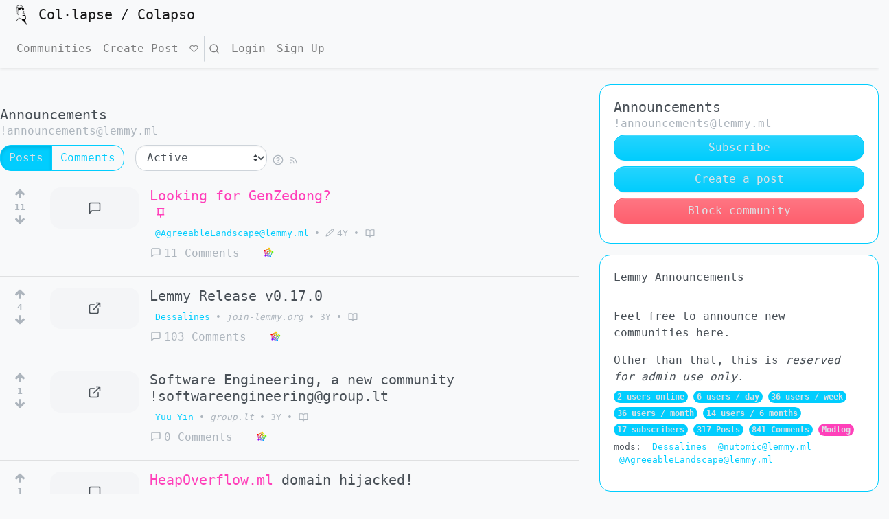

--- FILE ---
content_type: text/html; charset=utf-8
request_url: https://collapse.cat/c/announcements@lemmy.ml
body_size: 69948
content:

           <!DOCTYPE html>
           <html  lang="en">
           <head>
           <script>window.isoData = {"path":"/c/announcements@lemmy.ml","site_res":{"site_view":{"site":{"id":1,"name":"Col·lapse / Colapso","sidebar":"ES: Colapso, emergéncia climática y tematicas relacionadas.\n\n### Tamb(i)é(n) a/en:\n - **Matrix**: [#collapse.cat:matrix.org](https://matrix.to/#/#collapse.cat:matrix.org)\n- **Telegram**: [collapse_cat](https://t.me/collapse_cat)\n\n### Fedivers(o) (Mastodon, Hubzilla, etc) \n\n- ca: Podeu seguir a cada comunitat usant els usuaris: nom_comunitat@collapse.cat\n- es: Podéis seguir a cada comunidad usando los usuarios:\nnombre_comunidad@collapse.cat\n - Ex/ej: meta@collapse.cat \n\n## Android app:\n\n- [Lemmur](https://github.com/krawieck/lemmur/)\n\n## Regles i dubtes / Reglas y dudas:\n\n- [/c/meta](https://collapse.cat/c/meta)\n\nCada comunitat és lliure d'establir les seves pròpies regles de moderació, que s'han d'encabir en les genèriques d'aquesta àgora.\n\n**Sigueu bons minyons i seguiu la netetiquette.**\n\n![](https://collapse.cat/pictrs/image/Tr7SJVSWg6.jpg)\n\n## Missatge en una ampolla / mensaje en una botella\n\nPretenien una funció **exponencial** en un planeta rodó... I van malbaratar-ho tot per la seva cobdícia.\n\nHem arribat aquí aplegats perquè ens sabem en l'hora greu, o potser només la intuïm. Volem informació, estem angoixats, emprenyats, desanimats... També busquem confort, mirem de trobar sortides, de fer obrir els ulls i fer reaccionar una societat que balla al so de l'orquestra mentre el seu món, de dispendi, està començant a sotsobrar. \n\nLa informació ens cal, però també ens cal no desesperar-nos o caure en el desànim. Val més caure caminant, mirant de construir el món de demà que no pas esperar en la desesperança. **No estàs sol/a. Si et tremolen les cames, demana ajuda.**\n\n## Contacte\n\narbocenc (arroba) calbasi (punt) net\n\n## Donacions \n\n- via [Liberapay](https://liberapay.com/calbasi/donate)\n- amb [moneda lliure](https://monedalliure.org): fnjD1EuHFeJ5V8TTqKXXxPrvBPP2R7gRWfqR2FtrKB8:3RJ","published":"2021-11-23T02:50:24.628003","updated":"2025-03-30T08:36:37.440597","icon":"https://collapse.cat/pictrs/image/NUpYQehEdv.png","banner":"https://collapse.cat/pictrs/image/tz6WMAHFuZ.jpg","description":"Col·lapse, emergència climàtica i temes relacionats","actor_id":"http://changeme_gnv6cavn4bbpwvrpmjs5/","last_refreshed_at":"2022-07-31T11:24:30.587599","inbox_url":"http://changeme_abmz1fedzlo72nsdjaab/","private_key":null,"public_key":"http://changeme_3h9am4paivfg4zqkyup5","instance_id":535},"local_site":{"id":1,"site_id":1,"site_setup":true,"enable_downvotes":true,"enable_nsfw":true,"community_creation_admin_only":true,"require_email_verification":false,"application_question":"ca: Quins temes t'interessen més de la web?\nes: ¿Qué temas te interesan más de la web?\nen: Why are you interested in this website? ","private_instance":false,"default_theme":"vaporwave","default_post_listing_type":"Local","legal_information":"Si voleu consultar la informació legal, aneu a calbasi.net. Aquesta web subscriu el que allà es diu:\nhttps://www.calbasi.net/avis-legal","hide_modlog_mod_names":true,"application_email_admins":true,"slur_filter_regex":null,"actor_name_max_length":20,"federation_enabled":true,"federation_debug":false,"federation_worker_count":64,"captcha_enabled":true,"captcha_difficulty":"medium","registration_mode":"requireapplication","published":"2021-11-23T02:50:24.628003","updated":"2025-03-30T08:36:37.454129"},"local_site_rate_limit":{"id":1,"local_site_id":1,"message":180,"message_per_second":60,"post":6,"post_per_second":600,"register":3,"register_per_second":3600,"image":6,"image_per_second":3600,"comment":6,"comment_per_second":600,"search":60,"search_per_second":600,"published":"2024-11-30T11:14:01.478445","updated":null},"counts":{"id":1,"site_id":1,"users":318,"posts":2613,"comments":132,"communities":43,"users_active_day":1,"users_active_week":1,"users_active_month":1,"users_active_half_year":1}},"admins":[{"person":{"id":2,"name":"joan","display_name":"arbocenc","avatar":"https://collapse.cat/pictrs/image/8A7hlbRuxZ.jpg","banned":false,"published":"2021-11-23T02:16:34.971149","updated":"2021-11-23T05:21:06.468430","actor_id":"https://collapse.cat/u/joan","bio":"https://personal.calbasi.net","local":true,"banner":"https://collapse.cat/pictrs/image/P8CiFIv8V2.jpg","deleted":false,"inbox_url":"https://collapse.cat/u/joan/inbox","shared_inbox_url":"https://collapse.cat/inbox","matrix_user_id":"@calbasi:matrix.org","admin":true,"bot_account":false,"ban_expires":null,"instance_id":257},"counts":{"id":1,"person_id":2,"post_count":2505,"post_score":347,"comment_count":86,"comment_score":130}}],"online":1002,"version":"0.17.0","my_user":null,"federated_instances":{"linked":["techhub.social","social.cologne","flipboard.social","mastodon.jackf.red","theblower.au","spook.social","qoto.org","3zi.ru","social.anoxinon.de","social.veraciousnetwork.com","lemmy.odat.xyz","lemmy.bakunin.nohost.me","code4lib.social","kanoa.de","mastodon.fulltermprivacy.com","tabletop.social","lemmy.toot.pt","activism.openworlds.info","phpc.social","veganbtw.net","social.politicaconciencia.org","bildung.social","enterprise.lemmy.ml","mastodon.radio","hessen.social","openbiblio.social","mastodon.rdh27785.net","zirk.us","mastodon.com.pl","fediscience.org","mastotut.cat","layer8.space","lor.sh","mastodonmusic.social","piefed.ca","fedi.exposed","toot.aquilenet.fr","mastodon.cr","ragol.org","masto.ingeechat.party","mastodon.uno","lemmy.dbzer0.com","laviadililith.social","campaign.openworlds.info","photog.social","mementomori.social","mastodon.trueten.de","hub.libranet.de","wolfballs.com","eldritch.cafe","zesummen.online","sakurajima.moe","slrpnk.net","masto.technology","w3c.social","mastodon.berlin","mastodon.technology","penguicon.social","union.place","ioc.exchange","mstdn.fr","borahae.love","banana.dog","xreality.social","mastodon.madrid","muenchen.social","mandacaru.caatinga.digital","mlem.lea.moe","animalesenfu.ga","cyberplace.social","gameliberty.club","social.snopyta.org","mastodon.world","laplaza.cafe","mstdn.business","lipsia.casa","miau.gatina.es","social.opendesktop.org","machikadon.online","friendica.world","mastodon.vlaanderen","mastorock.com","lemmy.mesh.party","historians.social","liker.social","mastodon.sitesource.be","mastodon.cat","eocene.epochal.quest","social.coop","fediverse.zeekzack.com","cwb.social","lemmy.directory","swissodon.ch","lotide.fbxl.net","musician.social","jorts.horse","pardal.agoranet.info","mastodon.economiasocial.org","stammtisch.hallertau.social","romancelandia.club","democracy.town","social.thisisjoes.site","tacobelllabs.net","cryptodon.lol","toot.io","baraza.africa","mstdn.jp","mstdn.cnova.de","sackheads.social","safareig.calbasi.net","chaos.social","pirati.ca","functional.cafe","bologna.one","m-i.im","mastodont.cat","toot.site","koyu.space","exquisite.social","masto.uno","mastoot.fr","noc.social","battleangels.net","social.trom.tf","mastodon.eus","home.social","puntarella.party","mastodon.au","fem.elbarri.online","rollenspiel.group","mst.universoalterno.es","masr.social","venera.social","pleroma.libretux.com","pixelfed.social","mastodon.gal","anarchism.space","mastodonpost.social","mastodon.girino.org","universeodon.com","backend.newsmast.org","rizomatica.org","nebbia.fail","taquiones.net","terreta.org","moth.social","h.kher.nl","someplace.social","mathstodon.xyz","gametoots.de","mastodon-belgium.be","rheinneckar.social","glauca.space","social.fedinet.de","arguos.com","ni.hil.ist","ailbhean.co-shaoghal.net","mastodon.com.py","sone.nrsk.no","friendica.eskimo.com","gtio.io","mysmallinstance.homelinux.org","mastodon.nz","makersocial.online","mastodon.bayern","squawk.mytransponder.com","karlsruhe.social","eope.xyz","techy.social","mastodon.uniastur.com","fuckreddit.tryp.digital","discuss.systems","divas.joburg","newsbots.eu","tooot.im","graz.social","leminal.space","social.hardy.dev","mastodon.zuto.ga","mastodon.com.tr","muensterland.social","mograph.social","social.kabi.tk","queralt.social","baraag.net","mastodon.online","toot.teaandkittens.com","yellowmustard.club","mastodon.prettyrequiem.com","social.lot23.com","sauropods.win","col.social","social.horrorhub.club","lemm.ee","poliverso.org","fedi.vern.cc","buckeyestate.social","ohai.social","lsbt.me","tiny.tilde.website","cafe.heslach.international","info.prou.be","toot.berlin","blahaj.zone","amarinha.gal","fedibird.com","sysad.ninja","seda.social","mastodon.london","mastodon.cloud","stereophonic.space","rivals.space","x0r.be","mastodon.ml","mastodon.social","lemmy.ml","masto.nyc","linernotes.club","lemy.lol","expatasia.social","mastodon.bachgau.social","bsd.network","bae.st","witter.cz","barruf.eu","merveilles.town","meetiko.org","g0v.social","anonsys.net","bantu.social","catswords.social","qaf.men","lemmy.rimkus.it","educhat.social","mast.lat","mastodon.jalgi.eus","mander.xyz","social.thecum.zone","app.wafrn.net","mastodon.li","cybre.space","lyingvoid.social","xoxo.zone","leaf.dance","convo.casa","frikiverse.zone","lemmy.sdf.org","floss.social","mastodon.bida.im","community.nicfab.it","social.hostnetwork.xyz","bolha.us","dresden.network","masthead.social","lemmy.services.coupou.fr","gaygeek.social","mastodon.olpm.eu","mastodon.top","gearheads.social","social.dekloo.net","too.tl","adultsonly.social","lemmy.nz","avision-it.social","mastodon.nu","h4.io","nsfw.wnymathguy.com","scicomm.xyz","101010.pl","toot.supertonerecords.com","peoplemaking.games","mastodon.tetaneutral.net","me.dm","stereodon.social","friendica.bachgau.social","veganism.social","plustodon.net","vmst.io","mastodon.dtalens.com","fairy.id","liber.chocoflan.net","mastorol.es","socialwagrien.de","mastodon.geekspawn.xyz","squeet.me","intahnet.co.uk","ingwie.me","social.chinwag.org","social.xcess.one","masto.pt","ruhr.social","social.isurf.ca","weirder.earth","pforzelona.club","m.g3l.org","redliberal.com","bookstodon.com","kbin.social","masto.astrra.space","mastodon.space","3615.computer","social.sdf.org","sfba.social","birdon.social","culturaeinnovacion.social","barcelona.social","beekeeping.ninja","lehrerzimmer.social","feddit.org","social.tenak.net","m.cmx.im","astronomy.social","pravda.me","mastouille.fr","ds9.lemmy.ml","b-c.social","ou0.de","femos.trobada.social","infosec.exchange","toot.wales","social.agb-web.de","030.me","whitespashe.uk","mstdn.ca","xarxa.cloud","chitter.xyz","hub.mtf.party","fapsi.be","mastodon.uy","focal.social","toot.lv","mastodon.acc.sunet.se","neuromatch.social","mstdn.science","tooting.ch","social.identi.cat","lemmy.juggler.jp","social.freetalklive.com","mastodon.libre-entreprise.com","beige.party","post.lurk.org","crazylab.online","tusks.lol","toot.bike","changeme_gnv6cavn4bbpwvrpmjs5","exploding-heads.com","mastodon.nixgeek.com","mastodon.holeyfox.co","cr8r.gg","social.hardlimit.com","fedi.scd31.com","mstdn.plus","mcr.wtf","pony.social","berlin.social","mastodon.de","cantabria.social","tribe.net","anticapitalist.party","bcn.fedi.cat","bark.lgbt","masto.1146.nohost.me","imaginair.es","mastodon.zaclys.com","lemmy.cat","douzepoints.social","feddit.cl","mastodon.me.uk","lemmy.wiredentrypoint.xyz","masto.nu","hub.hubzilla.de","mastodon.org.uk","forum.thewhiteranger.com","stranger.social","kafeneio.social","witches.live","noauthority.social","mastodon.nl","sivar.cafe","echo.yeahnet.dev","masto.ai","nerdica.net","lemmy.eus","norden.social","group.lt","myhobby.zone","technodon.org","icosahedron.website","lemmy.management","mastodon.coffee","wxw.moe","f.freinetz.ch","jeremmy.ml","tech.lgbt","mastodon.saarland","tkz.one","friends.grishka.me","verity.fail","lemmy.coupou.fr","mast.mako.li","mstdn.es","drumstodon.net","dev.narwhal.city","kolektiva.social","lemido.freakspot.net","body.social","mastodon.cisti.org","mastodon-swiss.org","mstdn.starnix.network","newsie.social","hostux.social","friendica.ru","malaga.social","0x3c.pl","climatejustice.social","switter.at","fulda.social","sunny.garden","chilemasto.casa","monocles.social","mastodon-migration-test.philipu.dk","this.mouse.rocks","queer.party","helladoge.com","mastodon.com.br","mastodon.joaoleitao.org","andalucia.social","mstdn.im","berserker.town","glasgow.social","rytter.me","federated.community","tree.pigeons.cloud","red.niboe.info","community.xmpp.net","pleroma.aspie.freemyip.com","thecanadian.social","m.costas.dev","narwhal.city","zotum.net","defcon.social","furry.energy","mst.t0.lv","urusai.social","terere.social","f.matri.ml","dizl.de","douchi.space","mastodon.sdf.org","elekk.xyz","ecoevo.social","cyberpunk.fan","helvede.net","livellosegreto.it","soymas.to","soc.schuerz.at","tootworld.social","friendica.opensocial.space","occitania.social","mastodonapp.uk","etiketi.de","social.nuu.cat","greennet.social","servernerds.net","social.asafniv.me","mimiclem.me","dariox.club","cupoftea.social","newsmast.social","discuss.online","strangeminds.social","sciences.social","fediverse.ro","scrivimi.ch","ruby.social","lemmy.schuerz.at","lemmy.blahaj.zone","idiomdrottning.org","mastodon.scot","hub.netzgemeinde.eu","twit.social","wandering.shop","kpop.social","fedi.fai.st","aut.social","emacs.ch","hci.social","alive.bar","calckey.social","mstdn.social","thegoatery.dyndns.org","lemmygrad.ml","sv1.in-deep.blue","lemmy.perthchat.org","lemmy.ca","toot.community","techtoots.com","mastodon.cysioland.pl","mstdn.dk","mastodon.escepticos.es","tuiter.rocks","social.hackea.org","warhammer.social","fandom.ink","gabvp.masto.host","lemmy.asc6.org","todon.nl","econtwitter.net","mstdn.party","mastodon-japan.net","friendica.hubup.pro","a.tide.tk","expressional.social","syringa.social","beehaw.org","masto.nobigtech.es","octodon.social","disabled.social","hexbear.net","mastodon.terabyte-computing.com","discuss.tchncs.de","fosstodon.org","raccoon.place","indieweb.social","mastodon.ie","ravenation.club","mastodon.femboyfurry.net","social.vivaldi.net","metalhead.club","dindon.one","midwest.social","forum.purplerabbit.xyz","sns.ekoms.top","todon.eu","machteburch.social","mstdn.games","lou.lt","rss-mstdn.studiofreesia.com","2dl.eu","friendica.vrije-mens.org","freiburg.social","neovibe.app","freeradical.zone","piaille.fr","cheeseburger.social","dissonanz.xyz","awscommunity.social","geekdom.social","lemmywinks.xyz","framapiaf.org","datawizards.net","biblioverse.online","toot.funami.tech","noagendasocial.com","embers.social","someone.elses.computer","outerheaven.club","social.tromdienste.de","a.sc","hacks.fi","swiss.social","kfem.cat","masto.es","pullopen.xyz","en.osm.town","liberdon.com","collapse.cat","ps.s10y.eu","lemmy.2labz.com","mastodon.la","kmy.blue","natter.social","paquita.masto.host","xarxamontgri.masto.host","toad.social","utter.online","mastodon.tedomum.net","mspsocial.net","neopaquita.es","piratasdelcaribe.xyz","minidisc.tokyo","mastodon.dergrimm.net","libranet.de","oldbytes.space","social.servus.at","ciberlandia.pt","m.smenttech.com","me.ns.ci","lemmy.one","mhz.social","szmer.info","m.kretschmann.social","laguna.chat","luzeed.org","friendica.hellquist.eu","discuss.as200950.com","mastodon.sergal.org","fe.disroot.org","programming.dev","enshittification.social","techspace.social","devianze.city","friendica.xyz","trackmania.social","15-15-15.social","toot.social","hometech.social","toot.mantyke.icu","writing.exchange","438punk.house","friendicarg.nsupdate.info","talk.thomcat.rocks","sueden.social","digitalcourage.social","orio.zuhairmahmoud.com","lemider.me","social.piperswe.me","lemmy.fedi.bub.org","social.anartist.org","ottawa.place","masto.rocks","nicuverse.org","social.outsourcedmath.com","yorkshire.social","lemmy.world","lemmy.tedomum.net","hackers.town","hear-me.social","lemmy.chatterverse.social","botsin.space","sindicato.social","spore.social","bitcoinhackers.org","epicure.social","bitbang.social","scribe.disroot.org","l.r6e.dev","sunbeam.city","freesoftwareextremist.com","astrodon.social","mstodon.eu","meow.social","sh.itjust.works","im-in.space","pouet.chapril.org","feddit.it","deadinsi.de","feddit.uk","archaeo.social","fedivers.net","social.dev-wiki.de","discworld.social","m.afop.tech","desposseits.com","chillpeep.zone","burningboard.net","lemmy.icewind.me","toot.cafe","lemmit.ro","soc.catala.digital","na.social","mindly.social","netsphere.one","mastodontech.de","mstdn.mx","txs.es","mastodontti.fi","mastodon.lol","hachyderm.io","m.quaoar.xyz","libertalia.world","mamot.fr","tenforward.social","social.chancearthur.com","ursal.zone","nightly.fedibird.com","astoundingteam.com","ilbery.social","moien.net","nrw.social","neue.city","mstdn.io","loma.ml","libretooth.gr","bilb.info","feddit.de","friendica.utzer.de","musicworld.social","det.social","sopuli.xyz","masto.bike","ieji.de","lemmy.161.social","pewtix.com","bizkaia.social","elsmussols.net","social.ret.moe","hispagatos.space","mona.do","macaw.social","social.sturtz.io","hostsharing.coop","mastodon.opencloud.lu","rollenspiel.social","pettingzoo.co","gruene.social","glitch.social","lemmy.glasgow.social","acg.mn","zecircle.xyz","lemmy.pt"],"allowed":null,"blocked":null},"all_languages":[{"id":0,"code":"und","name":"Undetermined"},{"id":1,"code":"aa","name":"Afaraf"},{"id":2,"code":"ab","name":"аҧсуа бызшәа"},{"id":3,"code":"ae","name":"avesta"},{"id":4,"code":"af","name":"Afrikaans"},{"id":5,"code":"ak","name":"Akan"},{"id":6,"code":"am","name":"አማርኛ"},{"id":7,"code":"an","name":"aragonés"},{"id":8,"code":"ar","name":"اَلْعَرَبِيَّةُ"},{"id":9,"code":"as","name":"অসমীয়া"},{"id":10,"code":"av","name":"авар мацӀ"},{"id":11,"code":"ay","name":"aymar aru"},{"id":12,"code":"az","name":"azərbaycan dili"},{"id":13,"code":"ba","name":"башҡорт теле"},{"id":14,"code":"be","name":"беларуская мова"},{"id":15,"code":"bg","name":"български език"},{"id":16,"code":"bi","name":"Bislama"},{"id":17,"code":"bm","name":"bamanankan"},{"id":18,"code":"bn","name":"বাংলা"},{"id":19,"code":"bo","name":"བོད་ཡིག"},{"id":20,"code":"br","name":"brezhoneg"},{"id":21,"code":"bs","name":"bosanski jezik"},{"id":22,"code":"ca","name":"Català"},{"id":23,"code":"ce","name":"нохчийн мотт"},{"id":24,"code":"ch","name":"Chamoru"},{"id":25,"code":"co","name":"corsu"},{"id":26,"code":"cr","name":"ᓀᐦᐃᔭᐍᐏᐣ"},{"id":27,"code":"cs","name":"čeština"},{"id":28,"code":"cu","name":"ѩзыкъ словѣньскъ"},{"id":29,"code":"cv","name":"чӑваш чӗлхи"},{"id":30,"code":"cy","name":"Cymraeg"},{"id":31,"code":"da","name":"dansk"},{"id":32,"code":"de","name":"Deutsch"},{"id":33,"code":"dv","name":"ދިވެހި"},{"id":34,"code":"dz","name":"རྫོང་ཁ"},{"id":35,"code":"ee","name":"Eʋegbe"},{"id":36,"code":"el","name":"Ελληνικά"},{"id":37,"code":"en","name":"English"},{"id":38,"code":"eo","name":"Esperanto"},{"id":39,"code":"es","name":"Español"},{"id":40,"code":"et","name":"eesti"},{"id":41,"code":"eu","name":"euskara"},{"id":42,"code":"fa","name":"فارسی"},{"id":43,"code":"ff","name":"Fulfulde"},{"id":44,"code":"fi","name":"suomi"},{"id":45,"code":"fj","name":"vosa Vakaviti"},{"id":46,"code":"fo","name":"føroyskt"},{"id":47,"code":"fr","name":"Français"},{"id":48,"code":"fy","name":"Frysk"},{"id":49,"code":"ga","name":"Gaeilge"},{"id":50,"code":"gd","name":"Gàidhlig"},{"id":51,"code":"gl","name":"galego"},{"id":52,"code":"gn","name":"Avañe'ẽ"},{"id":53,"code":"gu","name":"ગુજરાતી"},{"id":54,"code":"gv","name":"Gaelg"},{"id":55,"code":"ha","name":"هَوُسَ"},{"id":56,"code":"he","name":"עברית"},{"id":57,"code":"hi","name":"हिन्दी"},{"id":58,"code":"ho","name":"Hiri Motu"},{"id":59,"code":"hr","name":"Hrvatski"},{"id":60,"code":"ht","name":"Kreyòl ayisyen"},{"id":61,"code":"hu","name":"magyar"},{"id":62,"code":"hy","name":"Հայերեն"},{"id":63,"code":"hz","name":"Otjiherero"},{"id":64,"code":"ia","name":"Interlingua"},{"id":65,"code":"id","name":"Bahasa Indonesia"},{"id":66,"code":"ie","name":"Interlingue"},{"id":67,"code":"ig","name":"Asụsụ Igbo"},{"id":68,"code":"ii","name":"ꆈꌠ꒿ Nuosuhxop"},{"id":69,"code":"ik","name":"Iñupiaq"},{"id":70,"code":"io","name":"Ido"},{"id":71,"code":"is","name":"Íslenska"},{"id":72,"code":"it","name":"Italiano"},{"id":73,"code":"iu","name":"ᐃᓄᒃᑎᑐᑦ"},{"id":74,"code":"ja","name":"日本語"},{"id":75,"code":"jv","name":"basa Jawa"},{"id":76,"code":"ka","name":"ქართული"},{"id":77,"code":"kg","name":"Kikongo"},{"id":78,"code":"ki","name":"Gĩkũyũ"},{"id":79,"code":"kj","name":"Kuanyama"},{"id":80,"code":"kk","name":"қазақ тілі"},{"id":81,"code":"kl","name":"kalaallisut"},{"id":82,"code":"km","name":"ខេមរភាសា"},{"id":83,"code":"kn","name":"ಕನ್ನಡ"},{"id":84,"code":"ko","name":"한국어"},{"id":85,"code":"kr","name":"Kanuri"},{"id":86,"code":"ks","name":"कश्मीरी"},{"id":87,"code":"ku","name":"Kurdî"},{"id":88,"code":"kv","name":"коми кыв"},{"id":89,"code":"kw","name":"Kernewek"},{"id":90,"code":"ky","name":"Кыргызча"},{"id":91,"code":"la","name":"latine"},{"id":92,"code":"lb","name":"Lëtzebuergesch"},{"id":93,"code":"lg","name":"Luganda"},{"id":94,"code":"li","name":"Limburgs"},{"id":95,"code":"ln","name":"Lingála"},{"id":96,"code":"lo","name":"ພາສາລາວ"},{"id":97,"code":"lt","name":"lietuvių kalba"},{"id":98,"code":"lu","name":"Kiluba"},{"id":99,"code":"lv","name":"latviešu valoda"},{"id":100,"code":"mg","name":"fiteny malagasy"},{"id":101,"code":"mh","name":"Kajin M̧ajeļ"},{"id":102,"code":"mi","name":"te reo Māori"},{"id":103,"code":"mk","name":"македонски јазик"},{"id":104,"code":"ml","name":"മലയാളം"},{"id":105,"code":"mn","name":"Монгол хэл"},{"id":106,"code":"mr","name":"मराठी"},{"id":107,"code":"ms","name":"Bahasa Melayu"},{"id":108,"code":"mt","name":"Malti"},{"id":109,"code":"my","name":"ဗမာစာ"},{"id":110,"code":"na","name":"Dorerin Naoero"},{"id":111,"code":"nb","name":"Norsk bokmål"},{"id":112,"code":"nd","name":"isiNdebele"},{"id":113,"code":"ne","name":"नेपाली"},{"id":114,"code":"ng","name":"Owambo"},{"id":115,"code":"nl","name":"Nederlands"},{"id":116,"code":"nn","name":"Norsk nynorsk"},{"id":117,"code":"no","name":"Norsk"},{"id":118,"code":"nr","name":"isiNdebele"},{"id":119,"code":"nv","name":"Diné bizaad"},{"id":120,"code":"ny","name":"chiCheŵa"},{"id":121,"code":"oc","name":"occitan"},{"id":122,"code":"oj","name":"ᐊᓂᔑᓈᐯᒧᐎᓐ"},{"id":123,"code":"om","name":"Afaan Oromoo"},{"id":124,"code":"or","name":"ଓଡ଼ିଆ"},{"id":125,"code":"os","name":"ирон æвзаг"},{"id":126,"code":"pa","name":"ਪੰਜਾਬੀ"},{"id":127,"code":"pi","name":"पाऴि"},{"id":128,"code":"pl","name":"Polski"},{"id":129,"code":"ps","name":"پښتو"},{"id":130,"code":"pt","name":"Português"},{"id":131,"code":"qu","name":"Runa Simi"},{"id":132,"code":"rm","name":"rumantsch grischun"},{"id":133,"code":"rn","name":"Ikirundi"},{"id":134,"code":"ro","name":"Română"},{"id":135,"code":"ru","name":"Русский"},{"id":136,"code":"rw","name":"Ikinyarwanda"},{"id":137,"code":"sa","name":"संस्कृतम्"},{"id":138,"code":"sc","name":"sardu"},{"id":139,"code":"sd","name":"सिन्धी"},{"id":140,"code":"se","name":"Davvisámegiella"},{"id":141,"code":"sg","name":"yângâ tî sängö"},{"id":142,"code":"si","name":"සිංහල"},{"id":143,"code":"sk","name":"slovenčina"},{"id":144,"code":"sl","name":"slovenščina"},{"id":145,"code":"sm","name":"gagana fa'a Samoa"},{"id":146,"code":"sn","name":"chiShona"},{"id":147,"code":"so","name":"Soomaaliga"},{"id":148,"code":"sq","name":"Shqip"},{"id":149,"code":"sr","name":"српски језик"},{"id":150,"code":"ss","name":"SiSwati"},{"id":151,"code":"st","name":"Sesotho"},{"id":152,"code":"su","name":"Basa Sunda"},{"id":153,"code":"sv","name":"Svenska"},{"id":154,"code":"sw","name":"Kiswahili"},{"id":155,"code":"ta","name":"தமிழ்"},{"id":156,"code":"te","name":"తెలుగు"},{"id":157,"code":"tg","name":"тоҷикӣ"},{"id":158,"code":"th","name":"ไทย"},{"id":159,"code":"ti","name":"ትግርኛ"},{"id":160,"code":"tk","name":"Türkmençe"},{"id":161,"code":"tl","name":"Wikang Tagalog"},{"id":162,"code":"tn","name":"Setswana"},{"id":163,"code":"to","name":"faka Tonga"},{"id":164,"code":"tr","name":"Türkçe"},{"id":165,"code":"ts","name":"Xitsonga"},{"id":166,"code":"tt","name":"татар теле"},{"id":167,"code":"tw","name":"Twi"},{"id":168,"code":"ty","name":"Reo Tahiti"},{"id":169,"code":"ug","name":"ئۇيغۇرچە‎"},{"id":170,"code":"uk","name":"Українська"},{"id":171,"code":"ur","name":"اردو"},{"id":172,"code":"uz","name":"Ўзбек"},{"id":173,"code":"ve","name":"Tshivenḓa"},{"id":174,"code":"vi","name":"Tiếng Việt"},{"id":175,"code":"vo","name":"Volapük"},{"id":176,"code":"wa","name":"walon"},{"id":177,"code":"wo","name":"Wollof"},{"id":178,"code":"xh","name":"isiXhosa"},{"id":179,"code":"yi","name":"ייִדיש"},{"id":180,"code":"yo","name":"Yorùbá"},{"id":181,"code":"za","name":"Saɯ cueŋƅ"},{"id":182,"code":"zh","name":"中文"},{"id":183,"code":"zu","name":"isiZulu"}],"discussion_languages":[0,1,2,3,4,5,6,7,8,9,10,11,12,13,14,15,16,17,18,19,20,21,22,23,24,25,26,27,28,29,30,31,32,33,34,35,36,37,38,39,40,41,42,43,44,45,46,47,48,49,50,51,52,53,54,55,56,57,58,59,60,61,62,63,64,65,66,67,68,69,70,71,72,73,74,75,76,77,78,79,80,81,82,83,84,85,86,87,88,89,90,91,92,93,94,95,96,97,98,99,100,101,102,103,104,105,106,107,108,109,110,111,112,113,114,115,116,117,118,119,120,121,122,123,124,125,126,127,128,129,130,131,132,133,134,135,136,137,138,139,140,141,142,143,144,145,146,147,148,149,150,151,152,153,154,155,156,157,158,159,160,161,162,163,164,165,166,167,168,169,170,171,172,173,174,175,176,177,178,179,180,181,182,183],"taglines":null},"routeData":[{"community_view":{"community":{"id":23,"name":"announcements","title":"Announcements","description":"Lemmy Announcements\n\n---\n\nFeel free to announce new communities here.\n\nOther than that, this is *reserved for admin use only*.","removed":false,"published":"2019-06-02T16:43:50.799554","updated":"2021-03-10T17:18:10.498868","deleted":false,"nsfw":false,"actor_id":"https://lemmy.ml/c/announcements","local":false,"icon":"https://lemmy.ml/pictrs/image/waqyZwLAy4.webp","banner":null,"hidden":false,"posting_restricted_to_mods":false,"instance_id":261},"subscribed":"NotSubscribed","blocked":false,"counts":{"id":19,"community_id":23,"subscribers":17,"posts":317,"comments":841,"published":"2019-06-02T16:43:50.799554","users_active_day":6,"users_active_week":36,"users_active_month":36,"users_active_half_year":14}},"site":{"id":2,"name":"Lemmy","sidebar":"[What is Lemmy.ml](https://lemmy.ml/post/70280)\n\n# Rules\n1. No bigotry - including racism, sexism, ableism, homophobia, transphobia, or xenophobia. [Code of Conduct](https://join-lemmy.org/docs/en/code_of_conduct.html).\n1. Be respectful, [especially when disagreeing](https://lemmy.ml/post/1140303). Everyone should feel welcome here.\n1. No porn.\n1. No Ads / Spamming.\n\n\nFeel free to ask questions over in:\n- [!lemmy_support](https://lemmy.ml/c/lemmy_support)\n- [Matrix Chat](https://matrix.to/#/#lemmy-space:matrix.org)\n- [Mastodon @LemmyDev](https://mastodon.social/@LemmyDev)","published":"2022-08-13T14:37:05.837611","updated":"2025-05-26T16:11:32.707873","icon":"https://lemmy.ml/pictrs/image/fa6d9660-4f1f-4e90-ac73-b897216db6f3.png","banner":null,"description":"A community of privacy and FOSS enthusiasts, run by Lemmy’s developers","actor_id":"https://lemmy.ml/","last_refreshed_at":"2025-05-31T15:57:59.307110","inbox_url":"https://lemmy.ml/inbox","private_key":null,"public_key":"-----BEGIN PUBLIC KEY-----\nMIIBIjANBgkqhkiG9w0BAQEFAAOCAQ8AMIIBCgKCAQEA5hFY2e7ltFZtoWEAW4/o\nTWEUS8i76KNhQIyuzCQBELB5tajA6WzHjeX4pOLVXc5l5dwSbFHL/98S4k9ZRA0Z\nLyJ7lUfnAYilR21qH+HPmw1QxPvaHJMc1USs+bhapz0+jlZASxXztDvr8xcXf5RR\nPTlfp4zDeQJYsgp2PRS6gRspLJ/9LqFCn05mrnuSTw6CGTDWRteaxO7gXWbQ69vP\nYrwY0Pmd6T9SX4yPsyPN3e2FPGuEhxR44rg8zTdvZje/jkDhdrQfEUQRiCDl39j2\nBJAh/DVPByffCT5283SKtasoAKENalYgJD9rAMRPlctK9t6pvK7iaM5tfsRpk5/e\nRQIDAQAB\n-----END PUBLIC KEY-----\n","instance_id":261},"moderators":[{"community":{"id":23,"name":"announcements","title":"Announcements","description":"Lemmy Announcements\n\n---\n\nFeel free to announce new communities here.\n\nOther than that, this is *reserved for admin use only*.","removed":false,"published":"2019-06-02T16:43:50.799554","updated":"2021-03-10T17:18:10.498868","deleted":false,"nsfw":false,"actor_id":"https://lemmy.ml/c/announcements","local":false,"icon":"https://lemmy.ml/pictrs/image/waqyZwLAy4.webp","banner":null,"hidden":false,"posting_restricted_to_mods":false,"instance_id":261},"moderator":{"id":3,"name":"dessalines","display_name":"Dessalines","avatar":"https://lemmy.ml/pictrs/image/fac94410-decc-4d55-be6d-648a3bd67aa9.webp","banned":false,"published":"2019-04-17T23:34:40.912940","updated":"2022-09-15T13:41:47.087316","actor_id":"https://lemmy.ml/u/dessalines","bio":null,"local":false,"banner":"https://lemmy.ml/pictrs/image/d69b9c2a-c1db-4483-ba34-349561a290b5.jpeg","deleted":false,"inbox_url":"https://lemmy.ml/u/dessalines/inbox","shared_inbox_url":"https://lemmy.ml/inbox","matrix_user_id":"@happydooby:matrix.org","admin":false,"bot_account":false,"ban_expires":null,"instance_id":261}},{"community":{"id":23,"name":"announcements","title":"Announcements","description":"Lemmy Announcements\n\n---\n\nFeel free to announce new communities here.\n\nOther than that, this is *reserved for admin use only*.","removed":false,"published":"2019-06-02T16:43:50.799554","updated":"2021-03-10T17:18:10.498868","deleted":false,"nsfw":false,"actor_id":"https://lemmy.ml/c/announcements","local":false,"icon":"https://lemmy.ml/pictrs/image/waqyZwLAy4.webp","banner":null,"hidden":false,"posting_restricted_to_mods":false,"instance_id":261},"moderator":{"id":31,"name":"nutomic","display_name":null,"avatar":"https://lemmy.ml/pictrs/image/24716431-8f92-417a-8492-06d5d3fe9fab.jpeg","banned":false,"published":"2020-01-17T01:38:22.348392","updated":"2022-09-14T09:59:20.428102","actor_id":"https://lemmy.ml/u/nutomic","bio":"Lemmy maintainer. Interested in politics, video games, and many other things.","local":false,"banner":null,"deleted":false,"inbox_url":"https://lemmy.ml/u/nutomic/inbox","shared_inbox_url":"https://lemmy.ml/inbox","matrix_user_id":null,"admin":false,"bot_account":false,"ban_expires":null,"instance_id":261}},{"community":{"id":23,"name":"announcements","title":"Announcements","description":"Lemmy Announcements\n\n---\n\nFeel free to announce new communities here.\n\nOther than that, this is *reserved for admin use only*.","removed":false,"published":"2019-06-02T16:43:50.799554","updated":"2021-03-10T17:18:10.498868","deleted":false,"nsfw":false,"actor_id":"https://lemmy.ml/c/announcements","local":false,"icon":"https://lemmy.ml/pictrs/image/waqyZwLAy4.webp","banner":null,"hidden":false,"posting_restricted_to_mods":false,"instance_id":261},"moderator":{"id":9,"name":"AgreeableLandscape","display_name":null,"avatar":"https://lemmy.ml/pictrs/image/05kw0h.jpg","banned":false,"published":"2019-10-03T03:55:14.547952","updated":"2022-04-07T05:37:54.128452","actor_id":"https://lemmy.ml/u/AgreeableLandscape","bio":"He/him. Chinese born, Canadian citizen. University student studying environmental science, hobbyist programmer. Marxist-Leninist.","local":false,"banner":"https://lemmy.ml/pictrs/image/M6uP2hYpy2.jpg","deleted":false,"inbox_url":"https://lemmy.ml/u/AgreeableLandscape/inbox","shared_inbox_url":"https://lemmy.ml/inbox","matrix_user_id":"@staticallytypedrice:matrix.org","admin":false,"bot_account":false,"ban_expires":null,"instance_id":261}}],"online":2,"discussion_languages":[],"default_post_language":null},{"posts":[{"post":{"id":19405,"name":"Looking for GenZedong?","url":null,"body":"This post is for those coming over from /r/GenZedong who signed up on lemmy.ml instead of lemmygrad.ml, which is where the GenZedong community is located.\n\nFirst of all, that's perfectly fine and we're happy to have you here! You still have full access to Lemmygrad's communist communities, just like how Lemmygrad users have access to this instance's communities, but for new users, finding a community on another instance might not immediately be intuitive, so I thought I'd direct link the community for convenience.\n\nhttps://lemmy.ml/c/genzedong@lemmygrad.ml -- Use this link to access GenZedong from your Lemmy.ml account!\n\nSee also: [What is Lemmy? What is Lemmygrad? What's the difference?](https://lemmygrad.ml/post/152589)","creator_id":9,"community_id":23,"removed":false,"locked":false,"published":"2022-03-23T18:36:14.847741","updated":"2022-03-23T18:46:34.041078","deleted":false,"nsfw":false,"embed_title":null,"embed_description":null,"embed_video_url":null,"thumbnail_url":null,"ap_id":"https://lemmy.ml/post/201402","local":false,"language_id":0,"featured_community":true,"featured_local":false},"creator":{"id":9,"name":"AgreeableLandscape","display_name":null,"avatar":"https://lemmy.ml/pictrs/image/05kw0h.jpg","banned":false,"published":"2019-10-03T03:55:14.547952","updated":"2022-04-07T05:37:54.128452","actor_id":"https://lemmy.ml/u/AgreeableLandscape","bio":"He/him. Chinese born, Canadian citizen. University student studying environmental science, hobbyist programmer. Marxist-Leninist.","local":false,"banner":"https://lemmy.ml/pictrs/image/M6uP2hYpy2.jpg","deleted":false,"inbox_url":"https://lemmy.ml/u/AgreeableLandscape/inbox","shared_inbox_url":"https://lemmy.ml/inbox","matrix_user_id":"@staticallytypedrice:matrix.org","admin":false,"bot_account":false,"ban_expires":null,"instance_id":261},"community":{"id":23,"name":"announcements","title":"Announcements","description":"Lemmy Announcements\n\n---\n\nFeel free to announce new communities here.\n\nOther than that, this is *reserved for admin use only*.","removed":false,"published":"2019-06-02T16:43:50.799554","updated":"2021-03-10T17:18:10.498868","deleted":false,"nsfw":false,"actor_id":"https://lemmy.ml/c/announcements","local":false,"icon":"https://lemmy.ml/pictrs/image/waqyZwLAy4.webp","banner":null,"hidden":false,"posting_restricted_to_mods":false,"instance_id":261},"creator_banned_from_community":false,"counts":{"id":3428,"post_id":19405,"comments":11,"score":11,"upvotes":12,"downvotes":1,"published":"2022-03-23T18:36:14.847741","newest_comment_time_necro":"2022-03-23T19:12:34.927511","newest_comment_time":"2022-03-25T19:50:44.355537","featured_community":true,"featured_local":false},"subscribed":"NotSubscribed","saved":false,"read":false,"creator_blocked":false,"my_vote":null,"unread_comments":11},{"post":{"id":76624,"name":"Lemmy Release v0.17.0","url":"https://join-lemmy.org/news/2023-01-31_-_Lemmy_Release_v0.17.0","body":"Its been a long time coming 🥳 . \n\nExcerpt from the link:\n\n## Major Changes\n\n### Language Tags\n\nContent can now be tagged to indicate the language it is written in. These tags can be used to filter content, so that you only see posts in languages which you actually understand. Instances and communities can also specify which languages are allowed, and prevent posting in other languages.\n\nIn the future this will also allow for integrated translation tools.\n\n### Comment trees\n\nLemmy has changed the way it stores comments, in order to be able to properly limit the comments shown to a maximum depth.\n\nIncluded are proper comment links (`/comment/id`), where you can see its children, a count of its hidden children, and a _context_ button to view its parents, or the post.\n\n### Featured posts\n\nAdmins and mods can now \"feature\" (this used to be called \"sticky\" ala reddit) posts to the top of either a community, or the top of the front page. This makes possible announcement and bulletin-type posts.\n\nSpecial thanks to @makotech for adding this feature.\n\n### Federation\n\nLemmy users can now be followed. Just visit a user profile from another platform like Mastodon, and click the follow button, then you will receive new posts and comments in the timeline.\n\nVotes are now federated as private. This prevents other platforms from showing who voted on a given post, and it also means that Lemmy now counts votes from Mastodon.\n\nThis release also improves compatibility with Pleroma. If you previously had trouble interacting between Pleroma and Lemmy, give it another try.\n\nWe've extracted the main federation logic into its own library, [activitypub-federation-rust](https://github.com/LemmyNet/activitypub-federation-rust). It is open source and can be used by other projects to implement Activitypub federation, without having to reinvent the wheel. The library helps with handling HTTP signatures, sending and receiving activities, fetching remote objects and more.\n\n### Other changes\n\n- Admins can now purge content and pictures from the database.\n- Mods can _distinguish_ a comment, \"stickying\" it to the top of a post. Useful for mod messages and announcements.\n- Number of new / unread comments are now shown for each post.\n- Lemmy now automatically embeds videos from Peertube, Youtube and other sites which provide an embed link via Opengraph attribute.\n- You can give your site \"taglines\", short markdown messages, which are shown at the top of your front page. Thanks to @makotech for adding this.\n- You can now report private messages.\n- Most settings have been moved from the config file into the database. This means they can be updated much easier, and apply immediately without a restart.\n- When setting up a new Lemmy instance, it doesn't create a default community anymore. Instead this needs to be done manually.\n- Admins can choose to receive emails for new registration applications.\n- An upgrade of diesel to v2.0, our rust -> postgres layer.\n","creator_id":3,"community_id":23,"removed":false,"locked":false,"published":"2023-02-01T15:11:46.394082","updated":null,"deleted":false,"nsfw":false,"embed_title":"News","embed_description":null,"embed_video_url":null,"thumbnail_url":null,"ap_id":"https://lemmy.ml/post/741567","local":false,"language_id":0,"featured_community":false,"featured_local":false},"creator":{"id":3,"name":"dessalines","display_name":"Dessalines","avatar":"https://lemmy.ml/pictrs/image/fac94410-decc-4d55-be6d-648a3bd67aa9.webp","banned":false,"published":"2019-04-17T23:34:40.912940","updated":"2022-09-15T13:41:47.087316","actor_id":"https://lemmy.ml/u/dessalines","bio":null,"local":false,"banner":"https://lemmy.ml/pictrs/image/d69b9c2a-c1db-4483-ba34-349561a290b5.jpeg","deleted":false,"inbox_url":"https://lemmy.ml/u/dessalines/inbox","shared_inbox_url":"https://lemmy.ml/inbox","matrix_user_id":"@happydooby:matrix.org","admin":false,"bot_account":false,"ban_expires":null,"instance_id":261},"community":{"id":23,"name":"announcements","title":"Announcements","description":"Lemmy Announcements\n\n---\n\nFeel free to announce new communities here.\n\nOther than that, this is *reserved for admin use only*.","removed":false,"published":"2019-06-02T16:43:50.799554","updated":"2021-03-10T17:18:10.498868","deleted":false,"nsfw":false,"actor_id":"https://lemmy.ml/c/announcements","local":false,"icon":"https://lemmy.ml/pictrs/image/waqyZwLAy4.webp","banner":null,"hidden":false,"posting_restricted_to_mods":false,"instance_id":261},"creator_banned_from_community":false,"counts":{"id":6904,"post_id":76624,"comments":103,"score":4,"upvotes":4,"downvotes":0,"published":"2023-02-01T15:11:46.394082","newest_comment_time_necro":"2023-02-03T15:21:54","newest_comment_time":"2023-02-06T19:57:22.162275","featured_community":false,"featured_local":false},"subscribed":"NotSubscribed","saved":false,"read":false,"creator_blocked":false,"my_vote":null,"unread_comments":103},{"post":{"id":77024,"name":"Software Engineering, a new community !softwareengineering@group.lt","url":"https://group.lt/c/softwareengineering","body":"[!softwareengineering@group.lt](https://group.lt/c/softwareengineering) \n\nWe post and discuss software engineering related information: be it programming/construction, UX/UI, software architecture, DevSecOps, software economics, research, management, requirements, AI, ... It is meant as a serious, focused community that strives for sharing content from reliable sources, and free/open access as well.","creator_id":138666,"community_id":23,"removed":false,"locked":false,"published":"2023-02-03T13:36:34.725605","updated":null,"deleted":false,"nsfw":false,"embed_title":"Software Engineering - Internet burnout","embed_description":"Software Engineering is the systematic and engineered development of software in\nall its life cycle. — # Rules 1. Keep related to software engineering 1. Keep\ncomments on-topic of the post 1. Try to post free/open access content 1. Try to\npost content from reliable sources (ACM, IEEE, SEI, NN/G, …) 1. Be genuinely\nrespectful, kind, helpful; act in and assume good faith 1. No discrimination 1.\nNo personal attacks, no personal questions 1. No attention stealing\n[https://en.wikipedia.org/wiki/Attention_economy]: no ads, spam, influencers\ninfluencing, memes, trolling, emotional manipulation/advertising (e.g.\nengagement through enragement or other negative emotions), jokes that dissipate\nthe focus of the topic, … — # Resources - Guide to the Software Engineering Body\nof Knowledge (SWEBOK) by IEEE Computer Society - SWEBOK V4 PDF\n[https://waseda.app.box.com/v/ieee-cs-swebok] - SWEBOK V4 Review\n[https://www.computer.org/volunteering/boards-and-committees/professional-educational-activities/software-engineering-committee/swebok-evolution]\n- SWEBOK V3 PDF\n[https://ieeecs-media.computer.org/media/education/swebok/swebok-v3.pdf] -\nSWEBOK V3 Wiki [http://swebokwiki.org/Main_Page] - ISO/IEC - ISO/IEC JTC 1/SC 7\nSoftware and systems engineering [https://www.iso.org/committee/45086.html] -\nStandards by ISO/IEC JTC 1/SC 7\n[https://www.iso.org/committee/45086/x/catalogue/p/1/u/1/w/0/d/0] - ISO ICS 35\nInformation technology [https://www.iso.org/ics/35/x/] - ISO ICS 35.080 Software\n[https://www.iso.org/ics/35.080/x/] - Free licensed resources - A Beg­inner’s\nGuide to Finding User Needs [https://jdittrich.github.io/userNeedResearchBook/]","embed_video_url":null,"thumbnail_url":null,"ap_id":"https://group.lt/post/46315","local":false,"language_id":0,"featured_community":false,"featured_local":false},"creator":{"id":138666,"name":"yuu","display_name":"Yuu Yin","avatar":"https://group.lt/pictrs/image/b60625fb-d563-4f23-832e-66ef11f84878.png","banned":false,"published":"2022-11-08T19:42:03.378868","updated":"2023-01-30T01:35:51.945790","actor_id":"https://group.lt/u/yuu","bio":"Keyoxide: https://keyoxide.org/9f193ae8aa25647ffc3146b5416f303b43c20ac3\n\nOpenPGP: openpgp4fpr:9f193ae8aa25647ffc3146b5416f303b43c20ac3","local":false,"banner":"https://group.lt/pictrs/image/a562a3cb-dc25-4de9-96ef-d0e6cdf03e98.png","deleted":false,"inbox_url":"https://group.lt/u/yuu/inbox","shared_inbox_url":"https://group.lt/inbox","matrix_user_id":"@yuu:matrix.org","admin":false,"bot_account":false,"ban_expires":null,"instance_id":362},"community":{"id":23,"name":"announcements","title":"Announcements","description":"Lemmy Announcements\n\n---\n\nFeel free to announce new communities here.\n\nOther than that, this is *reserved for admin use only*.","removed":false,"published":"2019-06-02T16:43:50.799554","updated":"2021-03-10T17:18:10.498868","deleted":false,"nsfw":false,"actor_id":"https://lemmy.ml/c/announcements","local":false,"icon":"https://lemmy.ml/pictrs/image/waqyZwLAy4.webp","banner":null,"hidden":false,"posting_restricted_to_mods":false,"instance_id":261},"creator_banned_from_community":false,"counts":{"id":7109,"post_id":77024,"comments":0,"score":1,"upvotes":1,"downvotes":0,"published":"2023-02-03T13:36:34.725605","newest_comment_time_necro":"2023-02-03T13:36:34.725605","newest_comment_time":"2023-02-03T13:36:34.725605","featured_community":false,"featured_local":false},"subscribed":"NotSubscribed","saved":false,"read":false,"creator_blocked":false,"my_vote":null,"unread_comments":0},{"post":{"id":76699,"name":"HeapOverflow.ml domain hijacked!","url":null,"body":"sorry guys, HeapOverflow is down right now, because freenom decided to disappear my domain registration...\n\nI'll try and recover it or migrate to a more reliable TLD, but It'll take some time =/\n\nThis should also serve as a warning against using sketchy TLDs ","creator_id":145,"community_id":23,"removed":false,"locked":false,"published":"2023-02-01T21:26:31.355451","updated":null,"deleted":false,"nsfw":false,"embed_title":null,"embed_description":null,"embed_video_url":null,"thumbnail_url":null,"ap_id":"https://lemmy.ml/post/741881","local":false,"language_id":0,"featured_community":false,"featured_local":false},"creator":{"id":145,"name":"Thann","display_name":null,"avatar":"https://lemmy.ml/pictrs/image/UPsHLKaDBP.jpg","banned":false,"published":"2021-07-15T00:51:54.912968","updated":"2022-04-05T23:57:04.173626","actor_id":"https://lemmy.ml/u/Thann","bio":"Friends don't let friends use proprietary software.  \nhttps://mastodon.social/@thann  \nhttps://gitlab.com/thann  ","local":false,"banner":"https://lemmy.ml/pictrs/image/7556075f-c0de-4fb1-8056-92e6e01872bd.png","deleted":false,"inbox_url":"https://lemmy.ml/u/Thann/inbox","shared_inbox_url":"https://lemmy.ml/inbox","matrix_user_id":"@thannman:matrix.org","admin":false,"bot_account":false,"ban_expires":null,"instance_id":261},"community":{"id":23,"name":"announcements","title":"Announcements","description":"Lemmy Announcements\n\n---\n\nFeel free to announce new communities here.\n\nOther than that, this is *reserved for admin use only*.","removed":false,"published":"2019-06-02T16:43:50.799554","updated":"2021-03-10T17:18:10.498868","deleted":false,"nsfw":false,"actor_id":"https://lemmy.ml/c/announcements","local":false,"icon":"https://lemmy.ml/pictrs/image/waqyZwLAy4.webp","banner":null,"hidden":false,"posting_restricted_to_mods":false,"instance_id":261},"creator_banned_from_community":false,"counts":{"id":6968,"post_id":76699,"comments":0,"score":1,"upvotes":1,"downvotes":0,"published":"2023-02-01T21:26:31.355451","newest_comment_time_necro":"2023-02-01T21:26:31.355451","newest_comment_time":"2023-02-01T21:26:31.355451","featured_community":false,"featured_local":false},"subscribed":"NotSubscribed","saved":false,"read":false,"creator_blocked":false,"my_vote":null,"unread_comments":0},{"post":{"id":76657,"name":"New community: Mythical Numbers - for crossposting content that has special numbers (ex 69, 88, 13, 34) in it that you stumbled across","url":null,"body":"Ideally stumbled across by accident, ideally not set up on purpose.\n\nEx someone shares a chinese military demo and there happens to be a block of 69 soldiers standing in the frame. If it was 88 soldiers, it would have been on purpose given 88 is a lucky in china.\n\nInspired by the '11' sub that is the same idea but is only for the number 11.","creator_id":26392,"community_id":23,"removed":false,"locked":false,"published":"2023-02-01T17:10:29.607682","updated":null,"deleted":false,"nsfw":false,"embed_title":null,"embed_description":null,"embed_video_url":null,"thumbnail_url":null,"ap_id":"https://lemmy.ca/post/391654","local":false,"language_id":0,"featured_community":false,"featured_local":false},"creator":{"id":26392,"name":"Kokomheart","display_name":null,"avatar":"https://lemmy.ca/pictrs/image/hD7JNlPR7d.png","banned":false,"published":"2021-12-11T22:40:10.573312","updated":"2022-08-19T16:00:34.367289","actor_id":"https://lemmy.ca/u/Kokomheart","bio":null,"local":false,"banner":null,"deleted":false,"inbox_url":"https://lemmy.ca/u/Kokomheart/inbox","shared_inbox_url":"https://lemmy.ca/inbox","matrix_user_id":null,"admin":false,"bot_account":false,"ban_expires":null,"instance_id":134},"community":{"id":23,"name":"announcements","title":"Announcements","description":"Lemmy Announcements\n\n---\n\nFeel free to announce new communities here.\n\nOther than that, this is *reserved for admin use only*.","removed":false,"published":"2019-06-02T16:43:50.799554","updated":"2021-03-10T17:18:10.498868","deleted":false,"nsfw":false,"actor_id":"https://lemmy.ml/c/announcements","local":false,"icon":"https://lemmy.ml/pictrs/image/waqyZwLAy4.webp","banner":null,"hidden":false,"posting_restricted_to_mods":false,"instance_id":261},"creator_banned_from_community":false,"counts":{"id":6931,"post_id":76657,"comments":0,"score":1,"upvotes":1,"downvotes":0,"published":"2023-02-01T17:10:29.607682","newest_comment_time_necro":"2023-02-01T17:10:29.607682","newest_comment_time":"2023-02-01T17:10:29.607682","featured_community":false,"featured_local":false},"subscribed":"NotSubscribed","saved":false,"read":false,"creator_blocked":false,"my_vote":null,"unread_comments":0},{"post":{"id":76614,"name":"Lemmy upgrade tomorrow (or wednesday), and we'll have a few hours of downtime.","url":null,"body":"We're getting ready to release a new version of Lemmy, which will require a database upgrade, so we'll have a few hours of downtime.","creator_id":3,"community_id":23,"removed":false,"locked":false,"published":"2023-01-30T20:27:46.296736","updated":null,"deleted":false,"nsfw":false,"embed_title":null,"embed_description":null,"embed_video_url":null,"thumbnail_url":null,"ap_id":"https://lemmy.ml/post/739704","local":false,"language_id":0,"featured_community":false,"featured_local":false},"creator":{"id":3,"name":"dessalines","display_name":"Dessalines","avatar":"https://lemmy.ml/pictrs/image/fac94410-decc-4d55-be6d-648a3bd67aa9.webp","banned":false,"published":"2019-04-17T23:34:40.912940","updated":"2022-09-15T13:41:47.087316","actor_id":"https://lemmy.ml/u/dessalines","bio":null,"local":false,"banner":"https://lemmy.ml/pictrs/image/d69b9c2a-c1db-4483-ba34-349561a290b5.jpeg","deleted":false,"inbox_url":"https://lemmy.ml/u/dessalines/inbox","shared_inbox_url":"https://lemmy.ml/inbox","matrix_user_id":"@happydooby:matrix.org","admin":false,"bot_account":false,"ban_expires":null,"instance_id":261},"community":{"id":23,"name":"announcements","title":"Announcements","description":"Lemmy Announcements\n\n---\n\nFeel free to announce new communities here.\n\nOther than that, this is *reserved for admin use only*.","removed":false,"published":"2019-06-02T16:43:50.799554","updated":"2021-03-10T17:18:10.498868","deleted":false,"nsfw":false,"actor_id":"https://lemmy.ml/c/announcements","local":false,"icon":"https://lemmy.ml/pictrs/image/waqyZwLAy4.webp","banner":null,"hidden":false,"posting_restricted_to_mods":false,"instance_id":261},"creator_banned_from_community":false,"counts":{"id":6894,"post_id":76614,"comments":4,"score":1,"upvotes":1,"downvotes":0,"published":"2023-01-30T20:27:46.296736","newest_comment_time_necro":"2023-02-01T14:15:41","newest_comment_time":"2023-02-01T14:18:20.025502","featured_community":false,"featured_local":false},"subscribed":"NotSubscribed","saved":false,"read":false,"creator_blocked":false,"my_vote":null,"unread_comments":4},{"post":{"id":76769,"name":"Two new communities, /c/calckey and /c/friendica","url":null,"body":"Both unofficial, but I noticed that they were missing communities on lemmy, and decided to fix that!\n\n[/c/calckey](/c/calckey@lemmy.blahaj.zone)\n\n[/c/friendica](/c/friendica@lemmy.blahaj.zone)","creator_id":138731,"community_id":23,"removed":false,"locked":false,"published":"2023-01-29T05:35:21.722782","updated":null,"deleted":false,"nsfw":false,"embed_title":null,"embed_description":null,"embed_video_url":null,"thumbnail_url":null,"ap_id":"https://lemmy.blahaj.zone/post/6508","local":false,"language_id":0,"featured_community":false,"featured_local":false},"creator":{"id":138731,"name":"ada","display_name":"Ada","avatar":"https://lemmy.blahaj.zone/pictrs/image/NDXg3eq3w8.jpg","banned":false,"published":"2023-01-02T14:30:13.763098","updated":"2023-01-29T09:58:06.345998","actor_id":"https://lemmy.blahaj.zone/u/ada","bio":"This is my main lemmy account.  \n\nI can also be found elsewhere on the fediverse at @ada@blahaj.zone and @ada@embers.social.\n\nMy backup lemmy account is @ada@lemmy.ml ","local":false,"banner":"https://lemmy.blahaj.zone/pictrs/image/vKR5sEqSwj.jpg","deleted":false,"inbox_url":"https://lemmy.blahaj.zone/u/ada/inbox","shared_inbox_url":"https://lemmy.blahaj.zone/inbox","matrix_user_id":null,"admin":false,"bot_account":false,"ban_expires":null,"instance_id":529},"community":{"id":23,"name":"announcements","title":"Announcements","description":"Lemmy Announcements\n\n---\n\nFeel free to announce new communities here.\n\nOther than that, this is *reserved for admin use only*.","removed":false,"published":"2019-06-02T16:43:50.799554","updated":"2021-03-10T17:18:10.498868","deleted":false,"nsfw":false,"actor_id":"https://lemmy.ml/c/announcements","local":false,"icon":"https://lemmy.ml/pictrs/image/waqyZwLAy4.webp","banner":null,"hidden":false,"posting_restricted_to_mods":false,"instance_id":261},"creator_banned_from_community":false,"counts":{"id":7035,"post_id":76769,"comments":2,"score":0,"upvotes":0,"downvotes":0,"published":"2023-01-29T05:35:21.722782","newest_comment_time_necro":"2023-01-29T05:35:21.722782","newest_comment_time":"2023-02-02T10:05:09","featured_community":false,"featured_local":false},"subscribed":"NotSubscribed","saved":false,"read":false,"creator_blocked":false,"my_vote":null,"unread_comments":2},{"post":{"id":76621,"name":"UPDATE: Someone Suggested a name that wasn't Dumb","url":"https://lemmy.ml/c/popmemes","body":"Now it's c/popmemes","creator_id":22906,"community_id":23,"removed":false,"locked":false,"published":"2022-11-09T15:53:13.591149","updated":null,"deleted":false,"nsfw":false,"embed_title":"Popular Memes - Lemmy","embed_description":"Somewhere to upload all your mainstream social media memes where they can give\nus our dopamine fix and not bother the rest of lemmy. ICON\n[https://unsplash.com/photos/b3NaswrROkI] - BANNER\n[https://unsplash.com/photos/liak2l9DQiQ]","embed_video_url":null,"thumbnail_url":"https://collapse.cat/pictrs/image/fc77edd9-dcef-4f09-b4b2-2ee824380363.jpeg","ap_id":"https://lemmy.ml/post/590811","local":false,"language_id":0,"featured_community":false,"featured_local":false},"creator":{"id":22906,"name":"agertudici","display_name":"aedalla","avatar":"https://lemmy.ml/pictrs/image/0c67b35e-ca45-4978-8bbf-e9d574444048.jpeg","banned":false,"published":"2021-01-13T02:26:50.458729","updated":"2023-01-06T09:15:23.949074","actor_id":"https://lemmy.ml/u/agertudici","bio":"Psychiatric Registered Nurse\n\nLove memes and scifi/fantasy.","local":false,"banner":null,"deleted":false,"inbox_url":"https://lemmy.ml/u/agertudici/inbox","shared_inbox_url":"https://lemmy.ml/inbox","matrix_user_id":"@aedalla:matrix.org","admin":false,"bot_account":false,"ban_expires":null,"instance_id":261},"community":{"id":23,"name":"announcements","title":"Announcements","description":"Lemmy Announcements\n\n---\n\nFeel free to announce new communities here.\n\nOther than that, this is *reserved for admin use only*.","removed":false,"published":"2019-06-02T16:43:50.799554","updated":"2021-03-10T17:18:10.498868","deleted":false,"nsfw":false,"actor_id":"https://lemmy.ml/c/announcements","local":false,"icon":"https://lemmy.ml/pictrs/image/waqyZwLAy4.webp","banner":null,"hidden":false,"posting_restricted_to_mods":false,"instance_id":261},"creator_banned_from_community":false,"counts":{"id":6901,"post_id":76621,"comments":0,"score":1,"upvotes":1,"downvotes":0,"published":"2022-11-09T15:53:13.591149","newest_comment_time_necro":"2022-11-09T15:53:13.591149","newest_comment_time":"2022-11-09T15:53:13.591149","featured_community":false,"featured_local":false},"subscribed":"NotSubscribed","saved":false,"read":false,"creator_blocked":false,"my_vote":null,"unread_comments":0},{"post":{"id":76622,"name":"New Community: Popular Social Media Memes","url":"https://lemmy.ml/c/popmemes","body":"To repost old twitter screenshots, overly recycled memes, and other things typical of the mainstream social media.\n\nBecause I like lemmy more but it doesn't give me that cheap potato chip dopamine fix that reddit does and I'm probably not alone.\n\nBut also I don't wanna put my shitty capitalist memes in your regular meme feeds, I wanna keep them over here in quarantine for me and my fellow degenerates.","creator_id":22906,"community_id":23,"removed":false,"locked":false,"published":"2022-11-09T10:56:21.220511","updated":"2022-11-09T17:09:40.941627","deleted":false,"nsfw":false,"embed_title":"Popular Memes - Lemmy","embed_description":"Somewhere to upload all your mainstream social media memes where they can give\nus our dopamine fix and not bother the rest of lemmy. ICON\n[https://unsplash.com/photos/b3NaswrROkI] - BANNER\n[https://unsplash.com/photos/liak2l9DQiQ]","embed_video_url":null,"thumbnail_url":"https://collapse.cat/pictrs/image/cef603aa-0552-4f3e-a31f-4b6776851aed.jpeg","ap_id":"https://lemmy.ml/post/590325","local":false,"language_id":0,"featured_community":false,"featured_local":false},"creator":{"id":22906,"name":"agertudici","display_name":"aedalla","avatar":"https://lemmy.ml/pictrs/image/0c67b35e-ca45-4978-8bbf-e9d574444048.jpeg","banned":false,"published":"2021-01-13T02:26:50.458729","updated":"2023-01-06T09:15:23.949074","actor_id":"https://lemmy.ml/u/agertudici","bio":"Psychiatric Registered Nurse\n\nLove memes and scifi/fantasy.","local":false,"banner":null,"deleted":false,"inbox_url":"https://lemmy.ml/u/agertudici/inbox","shared_inbox_url":"https://lemmy.ml/inbox","matrix_user_id":"@aedalla:matrix.org","admin":false,"bot_account":false,"ban_expires":null,"instance_id":261},"community":{"id":23,"name":"announcements","title":"Announcements","description":"Lemmy Announcements\n\n---\n\nFeel free to announce new communities here.\n\nOther than that, this is *reserved for admin use only*.","removed":false,"published":"2019-06-02T16:43:50.799554","updated":"2021-03-10T17:18:10.498868","deleted":false,"nsfw":false,"actor_id":"https://lemmy.ml/c/announcements","local":false,"icon":"https://lemmy.ml/pictrs/image/waqyZwLAy4.webp","banner":null,"hidden":false,"posting_restricted_to_mods":false,"instance_id":261},"creator_banned_from_community":false,"counts":{"id":6902,"post_id":76622,"comments":0,"score":1,"upvotes":1,"downvotes":0,"published":"2022-11-09T10:56:21.220511","newest_comment_time_necro":"2022-11-09T10:56:21.220511","newest_comment_time":"2022-11-09T10:56:21.220511","featured_community":false,"featured_local":false},"subscribed":"NotSubscribed","saved":false,"read":false,"creator_blocked":false,"my_vote":null,"unread_comments":0},{"post":{"id":76616,"name":"⚠ Call to Action: Start Campaigning to #AvoidEternalSeptember","url":"https://lemmy.ml/pictrs/image/2423d611-a28d-48a3-83de-265a0f54a0cd.jpeg","body":"cross-posted from:  https://lemmy.ml/post/588553\n\n> [Eternal September](https://en.wikipedia.org/wiki/Eternal_September)  is when influx from some other (often shittier and collapsing) platform overwhelms the unique culture that existed before, and in time fully replaces it. Destroying what existed before.\n> \n> 🧠 💭 **Figure out strategies & actions in comments below .. participate!**\n> \n> For example, I introduced 2 hashtags for awareness:\n> \n> - **#AvoidEternalSeptember** Raise attention to the culture clash.\n> - **#DonateToFediInstances** Help admins and moderators withstand the influx and give them your support.\n> \n> We want to be gentle, welcoming to newcomers. Show them around. But also keep having the nice chattering and culture we had before, and maybe give those some extra boosts to exemplify and spread the vibes.\n>\n> Here's [a poll](https://social.coop/@smallcircles/109306786291084911) to make newcomers aware that taking Twitter culture with you on the Fediverse is just weird.\n> \n> ### Fedizens... Be strategical in how you toot to help avoid that from happening","creator_id":284,"community_id":23,"removed":false,"locked":false,"published":"2022-11-08T07:03:46.959441","updated":"2022-11-08T07:14:40.884673","deleted":false,"nsfw":false,"embed_title":null,"embed_description":null,"embed_video_url":null,"thumbnail_url":"https://collapse.cat/pictrs/image/efa8069e-cfcf-4f56-a2b9-08b239d3f377.jpeg","ap_id":"https://lemmy.ml/post/588557","local":false,"language_id":0,"featured_community":false,"featured_local":false},"creator":{"id":284,"name":"humanetech","display_name":"smallcircles","avatar":"https://lemmy.ml/pictrs/image/42ef8335-0afb-4a4d-bbd9-32b4924fb144.png","banned":false,"published":"2021-04-06T05:06:25.406869","updated":"2022-10-15T14:10:27.674851","actor_id":"https://lemmy.ml/u/humanetech","bio":"I am [@humanetech](https://mastodon.social/@humanetech) at Mastodon, #FOSS and #Fediverse advocate, mod at SocialHub, and facilitator of Humane Tech Community.\n\nI help fight tech harms and \"Promote Solutions that Improve Wellbeing, Freedom and Society\".","local":false,"banner":"https://lemmy.ml/pictrs/image/yD5WroWVog.jpg","deleted":false,"inbox_url":"https://lemmy.ml/u/humanetech/inbox","shared_inbox_url":"https://lemmy.ml/inbox","matrix_user_id":"@circlebuilder:matrix.org","admin":false,"bot_account":false,"ban_expires":null,"instance_id":261},"community":{"id":23,"name":"announcements","title":"Announcements","description":"Lemmy Announcements\n\n---\n\nFeel free to announce new communities here.\n\nOther than that, this is *reserved for admin use only*.","removed":false,"published":"2019-06-02T16:43:50.799554","updated":"2021-03-10T17:18:10.498868","deleted":false,"nsfw":false,"actor_id":"https://lemmy.ml/c/announcements","local":false,"icon":"https://lemmy.ml/pictrs/image/waqyZwLAy4.webp","banner":null,"hidden":false,"posting_restricted_to_mods":false,"instance_id":261},"creator_banned_from_community":false,"counts":{"id":6896,"post_id":76616,"comments":0,"score":1,"upvotes":1,"downvotes":0,"published":"2022-11-08T07:03:46.959441","newest_comment_time_necro":"2022-11-08T07:03:46.959441","newest_comment_time":"2022-11-08T07:03:46.959441","featured_community":false,"featured_local":false},"subscribed":"NotSubscribed","saved":false,"read":false,"creator_blocked":false,"my_vote":null,"unread_comments":0},{"post":{"id":76347,"name":"PEDALADA REIVINDICATIVA VILAMAJOR-CARDEDEU","url":"https://collapse.cat/pictrs/image/59ad29f6-8915-408f-899d-bcac16730bbc.jpeg","body":"Aneu engreixant les cadenes‼️\nEl 12 de novembre, coincidint amb la COP27  (la cimera mundial sobre canvi climàtic), farem una pedalada entre Vilamajor i Cardedeu per presentar el projecte de carril bici i reivindicar la resta de carrils que uneixin Vilamajor i les seves urbanitzacions amb Cardedeu i Llinars.\n\nAquí podeu veure el recorregut:\nhttps://bit.ly/3VM9uAc\n\nTot seguit, en Rubèn Suriñach ens parlarà de Futurs Impossibles: Estratègia per la transició ecosocial. Mentrestant, l'arròs anirà fent xup-xup.\n\n👉🏽Aquí pots reservar el tiquet de l'arròs 🥘: http://bit.ly/pedalada_vilamajor\n\nEls tiquets es poden comprar a través d'aquest l'enllaç o bé a:\n- El Castanyer a Sant Antoni de Vilamajor i a\n- La Fresca i Artijoc a Cardedeu\n\nI havent dinat el Mag Pep ens sorprendrà amb un espectacle de màgia.\n\nSom-hi!!! 🚴🏻‍♀️🚴🏽‍♂️🚴‍♂️🚴🏽‍♀️🚴🏿‍♀️","creator_id":966,"community_id":23,"removed":false,"locked":false,"published":"2022-10-21T09:48:51.543741","updated":null,"deleted":false,"nsfw":false,"embed_title":null,"embed_description":null,"embed_video_url":null,"thumbnail_url":"https://collapse.cat/pictrs/image/087ff2f8-5521-4240-8676-ce745f54ce29.jpeg","ap_id":"https://collapse.cat/post/76347","local":true,"language_id":0,"featured_community":false,"featured_local":false},"creator":{"id":966,"name":"Carmen","display_name":null,"avatar":null,"banned":false,"published":"2021-11-29T12:39:10.352162","updated":null,"actor_id":"https://collapse.cat/u/Carmen","bio":null,"local":true,"banner":null,"deleted":false,"inbox_url":"https://collapse.cat/u/Carmen/inbox","shared_inbox_url":"https://collapse.cat/inbox","matrix_user_id":null,"admin":false,"bot_account":false,"ban_expires":null,"instance_id":257},"community":{"id":23,"name":"announcements","title":"Announcements","description":"Lemmy Announcements\n\n---\n\nFeel free to announce new communities here.\n\nOther than that, this is *reserved for admin use only*.","removed":false,"published":"2019-06-02T16:43:50.799554","updated":"2021-03-10T17:18:10.498868","deleted":false,"nsfw":false,"actor_id":"https://lemmy.ml/c/announcements","local":false,"icon":"https://lemmy.ml/pictrs/image/waqyZwLAy4.webp","banner":null,"hidden":false,"posting_restricted_to_mods":false,"instance_id":261},"creator_banned_from_community":false,"counts":{"id":6686,"post_id":76347,"comments":0,"score":2,"upvotes":2,"downvotes":0,"published":"2022-10-21T09:48:51.543741","newest_comment_time_necro":"2022-10-21T09:48:51.543741","newest_comment_time":"2022-10-21T09:48:51.543741","featured_community":false,"featured_local":false},"subscribed":"NotSubscribed","saved":false,"read":false,"creator_blocked":false,"my_vote":null,"unread_comments":0},{"post":{"id":76615,"name":"If you're bored join my instance askanything","url":null,"body":"The idea is to attract more users here. I could be wrong, and I know there already is ask lemmy. But here, you can ask whatever the fuck you want about anything.","creator_id":138588,"community_id":23,"removed":false,"locked":false,"published":"2022-10-18T19:47:31.211670","updated":null,"deleted":false,"nsfw":false,"embed_title":null,"embed_description":null,"embed_video_url":null,"thumbnail_url":null,"ap_id":"https://lemmy.ml/post/550847","local":false,"language_id":0,"featured_community":false,"featured_local":false},"creator":{"id":138588,"name":"TimothyMcFuck","display_name":"TimothyMcFuck ","avatar":"https://lemmy.ml/pictrs/image/948da71d-8a85-4fa8-a6fb-55f6fd453574.jpeg","banned":false,"published":"2022-08-21T23:56:05.786494","updated":"2022-10-21T22:25:27.470548","actor_id":"https://lemmy.ml/u/TimothyMcFuck","bio":"Hello.","local":false,"banner":"https://lemmy.ml/pictrs/image/52b39c46-29f7-42f1-8c24-612c39dc121f.jpeg","deleted":false,"inbox_url":"https://lemmy.ml/u/TimothyMcFuck/inbox","shared_inbox_url":"https://lemmy.ml/inbox","matrix_user_id":null,"admin":false,"bot_account":false,"ban_expires":null,"instance_id":261},"community":{"id":23,"name":"announcements","title":"Announcements","description":"Lemmy Announcements\n\n---\n\nFeel free to announce new communities here.\n\nOther than that, this is *reserved for admin use only*.","removed":false,"published":"2019-06-02T16:43:50.799554","updated":"2021-03-10T17:18:10.498868","deleted":false,"nsfw":false,"actor_id":"https://lemmy.ml/c/announcements","local":false,"icon":"https://lemmy.ml/pictrs/image/waqyZwLAy4.webp","banner":null,"hidden":false,"posting_restricted_to_mods":false,"instance_id":261},"creator_banned_from_community":false,"counts":{"id":6895,"post_id":76615,"comments":0,"score":1,"upvotes":1,"downvotes":0,"published":"2022-10-18T19:47:31.211670","newest_comment_time_necro":"2022-10-18T19:47:31.211670","newest_comment_time":"2022-10-18T19:47:31.211670","featured_community":false,"featured_local":false},"subscribed":"NotSubscribed","saved":false,"read":false,"creator_blocked":false,"my_vote":null,"unread_comments":0},{"post":{"id":76620,"name":"The Free Stuff Community - Lemmy","url":"https://lemmy.ml/c/freebies","body":"I was inspired to make it by the one on Reddit.","creator_id":138589,"community_id":23,"removed":false,"locked":false,"published":"2022-09-30T08:28:35.748477","updated":null,"deleted":false,"nsfw":false,"embed_title":"The Free Stuff Community - Lemmy","embed_description":"Inspired by the one on Reddit. Post links to all kinds of freebies here, digital\nand physical.","embed_video_url":null,"thumbnail_url":null,"ap_id":"https://lemmy.ml/post/512036","local":false,"language_id":0,"featured_community":false,"featured_local":false},"creator":{"id":138589,"name":"rocketmaster","display_name":null,"avatar":"https://lemmy.ml/pictrs/image/0d38a24b-ef54-4be1-bfd4-62d26ab0960d.jpeg","banned":false,"published":"2021-10-16T14:18:28.659461","updated":"2022-10-19T08:22:30.322912","actor_id":"https://lemmy.ml/u/rocketmaster","bio":null,"local":false,"banner":null,"deleted":false,"inbox_url":"https://lemmy.ml/u/rocketmaster/inbox","shared_inbox_url":"https://lemmy.ml/inbox","matrix_user_id":null,"admin":false,"bot_account":false,"ban_expires":null,"instance_id":261},"community":{"id":23,"name":"announcements","title":"Announcements","description":"Lemmy Announcements\n\n---\n\nFeel free to announce new communities here.\n\nOther than that, this is *reserved for admin use only*.","removed":false,"published":"2019-06-02T16:43:50.799554","updated":"2021-03-10T17:18:10.498868","deleted":false,"nsfw":false,"actor_id":"https://lemmy.ml/c/announcements","local":false,"icon":"https://lemmy.ml/pictrs/image/waqyZwLAy4.webp","banner":null,"hidden":false,"posting_restricted_to_mods":false,"instance_id":261},"creator_banned_from_community":false,"counts":{"id":6900,"post_id":76620,"comments":0,"score":1,"upvotes":1,"downvotes":0,"published":"2022-09-30T08:28:35.748477","newest_comment_time_necro":"2022-09-30T08:28:35.748477","newest_comment_time":"2022-09-30T08:28:35.748477","featured_community":false,"featured_local":false},"subscribed":"NotSubscribed","saved":false,"read":false,"creator_blocked":false,"my_vote":null,"unread_comments":0},{"post":{"id":76619,"name":"New Lemmy community Ask A Woman","url":"https://lemmy.ml/c/askawoman","body":"If you are interested in asking women for their advice and so much more,  then come join!","creator_id":138588,"community_id":23,"removed":false,"locked":false,"published":"2022-09-20T16:46:57.015863","updated":null,"deleted":false,"nsfw":false,"embed_title":"- Lemmy","embed_description":null,"embed_video_url":null,"thumbnail_url":null,"ap_id":"https://lemmy.ml/post/487880","local":false,"language_id":0,"featured_community":false,"featured_local":false},"creator":{"id":138588,"name":"TimothyMcFuck","display_name":"TimothyMcFuck ","avatar":"https://lemmy.ml/pictrs/image/948da71d-8a85-4fa8-a6fb-55f6fd453574.jpeg","banned":false,"published":"2022-08-21T23:56:05.786494","updated":"2022-10-21T22:25:27.470548","actor_id":"https://lemmy.ml/u/TimothyMcFuck","bio":"Hello.","local":false,"banner":"https://lemmy.ml/pictrs/image/52b39c46-29f7-42f1-8c24-612c39dc121f.jpeg","deleted":false,"inbox_url":"https://lemmy.ml/u/TimothyMcFuck/inbox","shared_inbox_url":"https://lemmy.ml/inbox","matrix_user_id":null,"admin":false,"bot_account":false,"ban_expires":null,"instance_id":261},"community":{"id":23,"name":"announcements","title":"Announcements","description":"Lemmy Announcements\n\n---\n\nFeel free to announce new communities here.\n\nOther than that, this is *reserved for admin use only*.","removed":false,"published":"2019-06-02T16:43:50.799554","updated":"2021-03-10T17:18:10.498868","deleted":false,"nsfw":false,"actor_id":"https://lemmy.ml/c/announcements","local":false,"icon":"https://lemmy.ml/pictrs/image/waqyZwLAy4.webp","banner":null,"hidden":false,"posting_restricted_to_mods":false,"instance_id":261},"creator_banned_from_community":false,"counts":{"id":6899,"post_id":76619,"comments":0,"score":1,"upvotes":1,"downvotes":0,"published":"2022-09-20T16:46:57.015863","newest_comment_time_necro":"2022-09-20T16:46:57.015863","newest_comment_time":"2022-09-20T16:46:57.015863","featured_community":false,"featured_local":false},"subscribed":"NotSubscribed","saved":false,"read":false,"creator_blocked":false,"my_vote":null,"unread_comments":0},{"post":{"id":76613,"name":"Pictures should be working smoothly now.","url":null,"body":"All the old pictures are restored from a backup, and should be working now. We've bought more hard drive space too, so we should be okay for a while.","creator_id":3,"community_id":23,"removed":false,"locked":false,"published":"2022-09-15T13:47:51.590462","updated":null,"deleted":false,"nsfw":false,"embed_title":null,"embed_description":null,"embed_video_url":null,"thumbnail_url":null,"ap_id":"https://lemmy.ml/post/478236","local":false,"language_id":0,"featured_community":false,"featured_local":false},"creator":{"id":3,"name":"dessalines","display_name":"Dessalines","avatar":"https://lemmy.ml/pictrs/image/fac94410-decc-4d55-be6d-648a3bd67aa9.webp","banned":false,"published":"2019-04-17T23:34:40.912940","updated":"2022-09-15T13:41:47.087316","actor_id":"https://lemmy.ml/u/dessalines","bio":null,"local":false,"banner":"https://lemmy.ml/pictrs/image/d69b9c2a-c1db-4483-ba34-349561a290b5.jpeg","deleted":false,"inbox_url":"https://lemmy.ml/u/dessalines/inbox","shared_inbox_url":"https://lemmy.ml/inbox","matrix_user_id":"@happydooby:matrix.org","admin":false,"bot_account":false,"ban_expires":null,"instance_id":261},"community":{"id":23,"name":"announcements","title":"Announcements","description":"Lemmy Announcements\n\n---\n\nFeel free to announce new communities here.\n\nOther than that, this is *reserved for admin use only*.","removed":false,"published":"2019-06-02T16:43:50.799554","updated":"2021-03-10T17:18:10.498868","deleted":false,"nsfw":false,"actor_id":"https://lemmy.ml/c/announcements","local":false,"icon":"https://lemmy.ml/pictrs/image/waqyZwLAy4.webp","banner":null,"hidden":false,"posting_restricted_to_mods":false,"instance_id":261},"creator_banned_from_community":false,"counts":{"id":6893,"post_id":76613,"comments":0,"score":1,"upvotes":1,"downvotes":0,"published":"2022-09-15T13:47:51.590462","newest_comment_time_necro":"2022-09-15T13:47:51.590462","newest_comment_time":"2022-09-15T13:47:51.590462","featured_community":false,"featured_local":false},"subscribed":"NotSubscribed","saved":false,"read":false,"creator_blocked":false,"my_vote":null,"unread_comments":0},{"post":{"id":75169,"name":"Gaming Buddies Community","url":"https://sopuli.xyz/c/gamingbuddies","body":null,"creator_id":2071,"community_id":23,"removed":false,"locked":false,"published":"2022-07-29T10:15:30.124010","updated":null,"deleted":false,"nsfw":false,"embed_title":"Gaming Buddies - Sopuli","embed_description":"A community for making new friends through the magic of video games.","embed_video_url":null,"thumbnail_url":null,"ap_id":"https://sopuli.xyz/post/230537","local":false,"language_id":0,"featured_community":false,"featured_local":false},"creator":{"id":2071,"name":"QuentinCallaghan","display_name":"QuentinCallaghan","avatar":"https://sopuli.xyz/pictrs/image/rRggnpdFz4.jpg","banned":false,"published":"2021-02-01T15:24:32.478651","updated":"2022-11-12T11:14:57.658261","actor_id":"https://sopuli.xyz/u/QuentinCallaghan","bio":"Finnish guy\n\nFounder and admin of sopuli.xyz\n\nMastodon: [Rynach@mstdn.io](https://mstdn.io/@Rynach)\n\nMatrix: @rynach:matrix.org","local":false,"banner":null,"deleted":false,"inbox_url":"https://sopuli.xyz/u/QuentinCallaghan/inbox","shared_inbox_url":"https://sopuli.xyz/inbox","matrix_user_id":"@rynach:matrix.org","admin":false,"bot_account":false,"ban_expires":null,"instance_id":260},"community":{"id":23,"name":"announcements","title":"Announcements","description":"Lemmy Announcements\n\n---\n\nFeel free to announce new communities here.\n\nOther than that, this is *reserved for admin use only*.","removed":false,"published":"2019-06-02T16:43:50.799554","updated":"2021-03-10T17:18:10.498868","deleted":false,"nsfw":false,"actor_id":"https://lemmy.ml/c/announcements","local":false,"icon":"https://lemmy.ml/pictrs/image/waqyZwLAy4.webp","banner":null,"hidden":false,"posting_restricted_to_mods":false,"instance_id":261},"creator_banned_from_community":false,"counts":{"id":6485,"post_id":75169,"comments":0,"score":0,"upvotes":0,"downvotes":0,"published":"2022-07-29T10:15:30.124010","newest_comment_time_necro":"2022-07-29T10:15:30.124010","newest_comment_time":"2022-07-29T10:15:30.124010","featured_community":false,"featured_local":false},"subscribed":"NotSubscribed","saved":false,"read":false,"creator_blocked":false,"my_vote":null,"unread_comments":0},{"post":{"id":75171,"name":"New community: /c/horror","url":"https://lemmy.ml/c/horror","body":"https://lemmy.ml/c/horror\n\nA community for all things related to the horror genre, from big name franchises to indie works to creepypasta. Come over and be afraid with us!","creator_id":9,"community_id":23,"removed":false,"locked":false,"published":"2022-07-28T19:02:55.605044","updated":null,"deleted":false,"nsfw":false,"embed_title":"Horror - Lemmy","embed_description":"A place to discuss all things related to the horror genre, share your favourite content, and discover new content!\n\n# Rules\n\n* This community accepts content relating to: Big name horror franchises, indie horror, creepypasta and Nosleep stories, horror ARGs, and the like!\n\n* Fictional works only, no true crime or events that actually happened.\n\n* Be civil and respectful\n\n* Mark all spoilers\n\n* Don’t post NSFW or obscene content\n\n* Advertising or sharing your own content <em>is</em> allowed, but don’t do it incessantly.","embed_video_url":null,"thumbnail_url":"https://collapse.cat/pictrs/image/7674fb4a-503b-4f87-a80b-03113de781b3.jpeg","ap_id":"https://lemmy.ml/post/392400","local":false,"language_id":0,"featured_community":false,"featured_local":false},"creator":{"id":9,"name":"AgreeableLandscape","display_name":null,"avatar":"https://lemmy.ml/pictrs/image/05kw0h.jpg","banned":false,"published":"2019-10-03T03:55:14.547952","updated":"2022-04-07T05:37:54.128452","actor_id":"https://lemmy.ml/u/AgreeableLandscape","bio":"He/him. Chinese born, Canadian citizen. University student studying environmental science, hobbyist programmer. Marxist-Leninist.","local":false,"banner":"https://lemmy.ml/pictrs/image/M6uP2hYpy2.jpg","deleted":false,"inbox_url":"https://lemmy.ml/u/AgreeableLandscape/inbox","shared_inbox_url":"https://lemmy.ml/inbox","matrix_user_id":"@staticallytypedrice:matrix.org","admin":false,"bot_account":false,"ban_expires":null,"instance_id":261},"community":{"id":23,"name":"announcements","title":"Announcements","description":"Lemmy Announcements\n\n---\n\nFeel free to announce new communities here.\n\nOther than that, this is *reserved for admin use only*.","removed":false,"published":"2019-06-02T16:43:50.799554","updated":"2021-03-10T17:18:10.498868","deleted":false,"nsfw":false,"actor_id":"https://lemmy.ml/c/announcements","local":false,"icon":"https://lemmy.ml/pictrs/image/waqyZwLAy4.webp","banner":null,"hidden":false,"posting_restricted_to_mods":false,"instance_id":261},"creator_banned_from_community":false,"counts":{"id":6486,"post_id":75171,"comments":0,"score":0,"upvotes":0,"downvotes":0,"published":"2022-07-28T19:02:55.605044","newest_comment_time_necro":"2022-07-28T19:02:55.605044","newest_comment_time":"2022-07-28T19:02:55.605044","featured_community":false,"featured_local":false},"subscribed":"NotSubscribed","saved":false,"read":false,"creator_blocked":false,"my_vote":null,"unread_comments":0},{"post":{"id":75172,"name":"Lemmy Release v0.16.6 - A few bug fixes","url":"https://join-lemmy.org/news/2022-07-19_-_Lemmy_Release_v0.16.6_-_A_few_bug_fixes","body":"Sry for not announcing sooner.","creator_id":3,"community_id":23,"removed":false,"locked":false,"published":"2022-07-28T12:27:34.075245","updated":null,"deleted":false,"nsfw":false,"embed_title":"News","embed_description":null,"embed_video_url":null,"thumbnail_url":null,"ap_id":"https://lemmy.ml/post/391676","local":false,"language_id":0,"featured_community":false,"featured_local":false},"creator":{"id":3,"name":"dessalines","display_name":"Dessalines","avatar":"https://lemmy.ml/pictrs/image/fac94410-decc-4d55-be6d-648a3bd67aa9.webp","banned":false,"published":"2019-04-17T23:34:40.912940","updated":"2022-09-15T13:41:47.087316","actor_id":"https://lemmy.ml/u/dessalines","bio":null,"local":false,"banner":"https://lemmy.ml/pictrs/image/d69b9c2a-c1db-4483-ba34-349561a290b5.jpeg","deleted":false,"inbox_url":"https://lemmy.ml/u/dessalines/inbox","shared_inbox_url":"https://lemmy.ml/inbox","matrix_user_id":"@happydooby:matrix.org","admin":false,"bot_account":false,"ban_expires":null,"instance_id":261},"community":{"id":23,"name":"announcements","title":"Announcements","description":"Lemmy Announcements\n\n---\n\nFeel free to announce new communities here.\n\nOther than that, this is *reserved for admin use only*.","removed":false,"published":"2019-06-02T16:43:50.799554","updated":"2021-03-10T17:18:10.498868","deleted":false,"nsfw":false,"actor_id":"https://lemmy.ml/c/announcements","local":false,"icon":"https://lemmy.ml/pictrs/image/waqyZwLAy4.webp","banner":null,"hidden":false,"posting_restricted_to_mods":false,"instance_id":261},"creator_banned_from_community":false,"counts":{"id":6487,"post_id":75172,"comments":0,"score":0,"upvotes":0,"downvotes":0,"published":"2022-07-28T12:27:34.075245","newest_comment_time_necro":"2022-07-28T12:27:34.075245","newest_comment_time":"2022-07-28T12:27:34.075245","featured_community":false,"featured_local":false},"subscribed":"NotSubscribed","saved":false,"read":false,"creator_blocked":false,"my_vote":null,"unread_comments":0},{"post":{"id":75175,"name":"announcing feminism!","url":"https://beehaw.org/c/feminism","body":"On beehaw\n\nhttps://beehaw.org/c/feminism","creator_id":72000,"community_id":23,"removed":false,"locked":false,"published":"2022-07-28T01:42:56.556864","updated":null,"deleted":false,"nsfw":false,"embed_title":"Feminism - Beehaw","embed_description":"Feminism, women’s rights, and other issues of this nature. Trans inclusive.\n\nCheck out our sister community on lemmy:\n\n* <a href=\"https://lemmy.ml/c/feminism\">https://lemmy.ml/c/feminism</a>","embed_video_url":null,"thumbnail_url":"https://collapse.cat/pictrs/image/a65eafed-483c-43eb-b4dd-f9132597568a.png","ap_id":"https://lemmy.perthchat.org/post/58794","local":false,"language_id":0,"featured_community":false,"featured_local":false},"creator":{"id":72000,"name":"NormieGirl","display_name":null,"avatar":"https://lemmy.perthchat.org/pictrs/image/a1ec414a-b226-486c-9e87-ed8b01dcb629.png","banned":false,"published":"2022-07-15T18:53:21.420280","updated":"2022-07-15T22:01:13.305633","actor_id":"https://lemmy.perthchat.org/u/NormieGirl","bio":"I'll be your NFT girlfriend. You can't touch me, but if you pay me, I'll be yours ♥️\n\nSubscribe to my [Onlyfans](https://bit.ly/3yMZV9g), [IG](https://pixelfed.social/Baempaieo) and [pixelfed](https://pixelfed.social/Baempaieo)","local":false,"banner":null,"deleted":false,"inbox_url":"https://lemmy.perthchat.org/u/NormieGirl/inbox","shared_inbox_url":"https://lemmy.perthchat.org/inbox","matrix_user_id":null,"admin":false,"bot_account":false,"ban_expires":null,"instance_id":90},"community":{"id":23,"name":"announcements","title":"Announcements","description":"Lemmy Announcements\n\n---\n\nFeel free to announce new communities here.\n\nOther than that, this is *reserved for admin use only*.","removed":false,"published":"2019-06-02T16:43:50.799554","updated":"2021-03-10T17:18:10.498868","deleted":false,"nsfw":false,"actor_id":"https://lemmy.ml/c/announcements","local":false,"icon":"https://lemmy.ml/pictrs/image/waqyZwLAy4.webp","banner":null,"hidden":false,"posting_restricted_to_mods":false,"instance_id":261},"creator_banned_from_community":false,"counts":{"id":6488,"post_id":75175,"comments":0,"score":0,"upvotes":0,"downvotes":0,"published":"2022-07-28T01:42:56.556864","newest_comment_time_necro":"2022-07-28T01:42:56.556864","newest_comment_time":"2022-07-28T01:42:56.556864","featured_community":false,"featured_local":false},"subscribed":"NotSubscribed","saved":false,"read":false,"creator_blocked":false,"my_vote":null,"unread_comments":0},{"post":{"id":70738,"name":"Request for new Moderators for community \"feminism\" on lemmy.ml","url":null,"body":"Hello,\n\nrecently, a user requested moderation action in a thread in the sublemmy feminism. I came a bit late to the party since i am the only moderator there.\n\nTherefore, i request assistance in moderating this sublemmy.\n\nPlease send me direct messages when you are interested. Things i wish for:\n\n* trans and queer inclusive\n* taking racism seriously\n* general interest to understand what patriarchy means and how it works, with an intention to abolish patriarchy. At least curiosity in that area would be nice.\n* some kind of leftist/anarchist/anticapitalist\n* active user of lemmy\n\n\n--> direct message if interested.","creator_id":35,"community_id":23,"removed":false,"locked":false,"published":"2022-07-17T21:02:01.180898","updated":"2022-07-18T17:22:26.491813","deleted":false,"nsfw":false,"embed_title":null,"embed_description":null,"embed_video_url":null,"thumbnail_url":null,"ap_id":"https://lemmy.ml/post/372385","local":false,"language_id":0,"featured_community":false,"featured_local":false},"creator":{"id":35,"name":"fruechtchen","display_name":null,"avatar":null,"banned":false,"published":"2020-03-03T10:14:47.892300","updated":"2021-03-03T23:06:12.827048","actor_id":"https://lemmy.ml/u/fruechtchen","bio":null,"local":false,"banner":null,"deleted":false,"inbox_url":"https://lemmy.ml/u/fruechtchen/inbox","shared_inbox_url":"https://lemmy.ml/inbox","matrix_user_id":null,"admin":false,"bot_account":false,"ban_expires":null,"instance_id":261},"community":{"id":23,"name":"announcements","title":"Announcements","description":"Lemmy Announcements\n\n---\n\nFeel free to announce new communities here.\n\nOther than that, this is *reserved for admin use only*.","removed":false,"published":"2019-06-02T16:43:50.799554","updated":"2021-03-10T17:18:10.498868","deleted":false,"nsfw":false,"actor_id":"https://lemmy.ml/c/announcements","local":false,"icon":"https://lemmy.ml/pictrs/image/waqyZwLAy4.webp","banner":null,"hidden":false,"posting_restricted_to_mods":false,"instance_id":261},"creator_banned_from_community":false,"counts":{"id":6286,"post_id":70738,"comments":0,"score":0,"upvotes":0,"downvotes":0,"published":"2022-07-17T21:02:01.180898","newest_comment_time_necro":"2022-07-17T21:02:01.180898","newest_comment_time":"2022-07-17T21:02:01.180898","featured_community":false,"featured_local":false},"subscribed":"NotSubscribed","saved":false,"read":false,"creator_blocked":false,"my_vote":null,"unread_comments":0},{"post":{"id":69364,"name":"New community: No context","url":"https://lemmy.ca/c/nocontext","body":"~~Catch lemmings when they're vulnerable and cross post it~~\n\nThe title of your submission should be a quote taken out of context from a comment on the internet.\n\nExs can be seen here: https://teddit.bus-hit.me/r/nocontext/\n\n---\n\nEx 2: i'm talking about fixing my truck (shout out to [!fuck_cars@lemmy.ml](https://lemmy.ml/c/fuck_cars) )\n\n[@Aless246@lemmy.ca](https://lemmy.ca/u/Aless246) : try adding a new airbag\n\nMe: It doesn't fit, it's too big\n\nYou: Ping op (me in the example) and make a post titled \"It doesn't fit, it's too big\"\n\n---\n\nAn alternative sub name is \"that's what she/they said\"","creator_id":26392,"community_id":23,"removed":false,"locked":false,"published":"2022-07-15T23:28:46.460119","updated":null,"deleted":false,"nsfw":false,"embed_title":"No Context - Lemmy dot C.A.","embed_description":"The title of your submission should be a quote taken out of context from a comment on the internet. Link back to original comment.\n\nExs can be seen here: <a href=\"https://teddit.bus-hit.me/r/nocontext/\">https://teddit.bus-hit.me/r/nocontext/</a>\n\n—\n\nEx 2: i’m talking about fixing my truck (shout out to <a href=\"https://lemmy.ml/c/fuck_cars\">!fuck_cars@lemmy.ml</a> )\n\n<a href=\"https://lemmy.ca/u/Aless246\">@Aless246@lemmy.ca</a> : try adding a new airbag\n\nMe: It doesn’t fit, it’s too big\n\nYou: Ping op (me in the example) and make a post titled “It doesn’t fit, it’s too big”\n\n—\n\nAn alternative sub name is “that’s what she/they said”","embed_video_url":null,"thumbnail_url":null,"ap_id":"https://lemmy.ca/post/197479","local":false,"language_id":0,"featured_community":false,"featured_local":false},"creator":{"id":26392,"name":"Kokomheart","display_name":null,"avatar":"https://lemmy.ca/pictrs/image/hD7JNlPR7d.png","banned":false,"published":"2021-12-11T22:40:10.573312","updated":"2022-08-19T16:00:34.367289","actor_id":"https://lemmy.ca/u/Kokomheart","bio":null,"local":false,"banner":null,"deleted":false,"inbox_url":"https://lemmy.ca/u/Kokomheart/inbox","shared_inbox_url":"https://lemmy.ca/inbox","matrix_user_id":null,"admin":false,"bot_account":false,"ban_expires":null,"instance_id":134},"community":{"id":23,"name":"announcements","title":"Announcements","description":"Lemmy Announcements\n\n---\n\nFeel free to announce new communities here.\n\nOther than that, this is *reserved for admin use only*.","removed":false,"published":"2019-06-02T16:43:50.799554","updated":"2021-03-10T17:18:10.498868","deleted":false,"nsfw":false,"actor_id":"https://lemmy.ml/c/announcements","local":false,"icon":"https://lemmy.ml/pictrs/image/waqyZwLAy4.webp","banner":null,"hidden":false,"posting_restricted_to_mods":false,"instance_id":261},"creator_banned_from_community":false,"counts":{"id":6229,"post_id":69364,"comments":0,"score":0,"upvotes":0,"downvotes":0,"published":"2022-07-15T23:28:46.460119","newest_comment_time_necro":"2022-07-15T23:28:46.460119","newest_comment_time":"2022-07-15T23:28:46.460119","featured_community":false,"featured_local":false},"subscribed":"NotSubscribed","saved":false,"read":false,"creator_blocked":false,"my_vote":null,"unread_comments":0},{"post":{"id":68534,"name":"Vegan BTW - A Vegans-only Lemmy server.","url":"https://veganbtw.net/","body":"We're just getting started, and brainstorming on some new communities to start. Felino/caninotarians welcome!","creator_id":71878,"community_id":23,"removed":false,"locked":false,"published":"2022-07-15T13:33:31.461974","updated":"2022-07-15T13:34:19.898407","deleted":false,"nsfw":false,"embed_title":"Vegan BTW - A Vegans-only Lemmy server.","embed_description":null,"embed_video_url":null,"thumbnail_url":null,"ap_id":"https://veganbtw.net/post/28","local":false,"language_id":0,"featured_community":false,"featured_local":false},"creator":{"id":71878,"name":"cat_farmer","display_name":"Cat Farmer","avatar":"https://veganbtw.net/pictrs/image/58cf10f8-b7e0-45c4-af3f-b09fb7dca501.jpeg","banned":false,"published":"2022-07-15T04:00:49.581884","updated":"2022-07-15T15:20:42.765669","actor_id":"https://veganbtw.net/u/cat_farmer","bio":"Local-only, sustainable, ethical cat-meat herder and farmer. Ethical Felinotarian.","local":false,"banner":null,"deleted":false,"inbox_url":"https://veganbtw.net/u/cat_farmer/inbox","shared_inbox_url":"https://veganbtw.net/inbox","matrix_user_id":null,"admin":false,"bot_account":false,"ban_expires":null,"instance_id":253},"community":{"id":23,"name":"announcements","title":"Announcements","description":"Lemmy Announcements\n\n---\n\nFeel free to announce new communities here.\n\nOther than that, this is *reserved for admin use only*.","removed":false,"published":"2019-06-02T16:43:50.799554","updated":"2021-03-10T17:18:10.498868","deleted":false,"nsfw":false,"actor_id":"https://lemmy.ml/c/announcements","local":false,"icon":"https://lemmy.ml/pictrs/image/waqyZwLAy4.webp","banner":null,"hidden":false,"posting_restricted_to_mods":false,"instance_id":261},"creator_banned_from_community":false,"counts":{"id":6195,"post_id":68534,"comments":0,"score":0,"upvotes":0,"downvotes":0,"published":"2022-07-15T13:33:31.461974","newest_comment_time_necro":"2022-07-15T13:33:31.461974","newest_comment_time":"2022-07-15T13:33:31.461974","featured_community":false,"featured_local":false},"subscribed":"NotSubscribed","saved":false,"read":false,"creator_blocked":false,"my_vote":null,"unread_comments":0},{"post":{"id":68083,"name":"New community: Life Pro Tips","url":"https://lemmy.ca/c/lpt","body":"https://lemmy.ca/c/lpt\n\nWhat is a Life Pro Tip?\n\nA Life Pro Tip (or an LPT) is a specific action with definitive results that improves life for you and those around you in a specific and significant way.\n\nKeep in mind that an aphorism is not a LPT.\n\nAn aphorism is a a short clever saying that is intended to express a general truth or a concise statement of a principle.\n\nExamples of aphorisms:\n\n“A barking dog never bites.”\n\n“No snowflake in an avalanche ever feels responsible.”\n\n“All stones are broken stones.”","creator_id":26392,"community_id":23,"removed":false,"locked":false,"published":"2022-07-09T08:04:18.270737","updated":null,"deleted":false,"nsfw":false,"embed_title":"Life Pro Tips - Lemmy dot C.A.","embed_description":"What is a Life Pro Tip?\n\nA Life Pro Tip (or an LPT) is a specific action with definitive results that improves life for you and those around you in a specific and significant way.\n\nKeep in mind that an aphorism is not a LPT.\n\nAn aphorism is a a short clever saying that is intended to express a general truth or a concise statement of a principle.\n\nExamples of aphorisms:\n\n“A barking dog never bites.”\n\n“No snowflake in an avalanche ever feels responsible.”\n\n“All stones are broken stones.”\n\nRelated:\n\n<a href=\"https://mander.xyz/c/appliedpsychology\">https://mander.xyz/c/appliedpsychology</a>","embed_video_url":null,"thumbnail_url":null,"ap_id":"https://lemmy.ca/post/191087","local":false,"language_id":0,"featured_community":false,"featured_local":false},"creator":{"id":26392,"name":"Kokomheart","display_name":null,"avatar":"https://lemmy.ca/pictrs/image/hD7JNlPR7d.png","banned":false,"published":"2021-12-11T22:40:10.573312","updated":"2022-08-19T16:00:34.367289","actor_id":"https://lemmy.ca/u/Kokomheart","bio":null,"local":false,"banner":null,"deleted":false,"inbox_url":"https://lemmy.ca/u/Kokomheart/inbox","shared_inbox_url":"https://lemmy.ca/inbox","matrix_user_id":null,"admin":false,"bot_account":false,"ban_expires":null,"instance_id":134},"community":{"id":23,"name":"announcements","title":"Announcements","description":"Lemmy Announcements\n\n---\n\nFeel free to announce new communities here.\n\nOther than that, this is *reserved for admin use only*.","removed":false,"published":"2019-06-02T16:43:50.799554","updated":"2021-03-10T17:18:10.498868","deleted":false,"nsfw":false,"actor_id":"https://lemmy.ml/c/announcements","local":false,"icon":"https://lemmy.ml/pictrs/image/waqyZwLAy4.webp","banner":null,"hidden":false,"posting_restricted_to_mods":false,"instance_id":261},"creator_banned_from_community":false,"counts":{"id":6167,"post_id":68083,"comments":0,"score":0,"upvotes":0,"downvotes":0,"published":"2022-07-09T08:04:18.270737","newest_comment_time_necro":"2022-07-09T08:04:18.270737","newest_comment_time":"2022-07-09T08:04:18.270737","featured_community":false,"featured_local":false},"subscribed":"NotSubscribed","saved":false,"read":false,"creator_blocked":false,"my_vote":null,"unread_comments":0},{"post":{"id":51317,"name":"RollenspielMonster - A German language instance for roleplayers.","url":"https://lemmy.rollenspiel.monster/","body":"Hello all,\n\nI would like to introduce our Lemmy instance, it is basically aimed at German language roleplayers and is part of my collection of free/decentralized software.","creator_id":56282,"community_id":23,"removed":false,"locked":false,"published":"2022-06-08T09:08:15.145452","updated":"2022-06-08T09:09:50.278880","deleted":false,"nsfw":false,"embed_title":"RollenspielMonster - Eine deutschsprachige Instanz für Rollenspieler. Wir bieten einen platz für Rollenspiel, Pen & Paper, Tabletop, TCG und vieles mehr.","embed_description":null,"embed_video_url":null,"thumbnail_url":null,"ap_id":"https://lemmy.ml/post/305745","local":false,"language_id":0,"featured_community":false,"featured_local":false},"creator":{"id":56282,"name":"Tealk","display_name":null,"avatar":null,"banned":false,"published":"2022-04-14T19:38:19.871950","updated":"2022-04-16T14:48:55.204397","actor_id":"https://lemmy.ml/u/Tealk","bio":"Founder and admin of [rollenspiel.monster](https://rollenspiel.monster)\n\nMastodon: [@Tealk@rollenspiel.social](https://rollenspiel.social/@Tealk)","local":false,"banner":null,"deleted":false,"inbox_url":"https://lemmy.ml/u/Tealk/inbox","shared_inbox_url":"https://lemmy.ml/inbox","matrix_user_id":"@tealk:tchncs.de","admin":false,"bot_account":false,"ban_expires":null,"instance_id":261},"community":{"id":23,"name":"announcements","title":"Announcements","description":"Lemmy Announcements\n\n---\n\nFeel free to announce new communities here.\n\nOther than that, this is *reserved for admin use only*.","removed":false,"published":"2019-06-02T16:43:50.799554","updated":"2021-03-10T17:18:10.498868","deleted":false,"nsfw":false,"actor_id":"https://lemmy.ml/c/announcements","local":false,"icon":"https://lemmy.ml/pictrs/image/waqyZwLAy4.webp","banner":null,"hidden":false,"posting_restricted_to_mods":false,"instance_id":261},"creator_banned_from_community":false,"counts":{"id":5485,"post_id":51317,"comments":0,"score":0,"upvotes":0,"downvotes":0,"published":"2022-06-08T09:08:15.145452","newest_comment_time_necro":"2022-06-08T09:08:15.145452","newest_comment_time":"2022-06-08T09:08:15.145452","featured_community":false,"featured_local":false},"subscribed":"NotSubscribed","saved":false,"read":false,"creator_blocked":false,"my_vote":null,"unread_comments":0},{"post":{"id":51318,"name":"Numismatics, A community dedicated to the collection, identification, appraisal and discussion about coins and banknotes.","url":"https://lemmy.ml/c/numismatics","body":null,"creator_id":26298,"community_id":23,"removed":false,"locked":false,"published":"2022-06-07T16:57:15.404861","updated":null,"deleted":false,"nsfw":false,"embed_title":"Numismatics - Lemmy","embed_description":"A community dedicated to the collection, identification, appraisal and discussion about coins and banknotes.","embed_video_url":null,"thumbnail_url":"https://collapse.cat/pictrs/image/1a623da7-d6ce-4e69-85e4-205408744b71.jpeg","ap_id":"https://lemmy.ml/post/304548","local":false,"language_id":0,"featured_community":false,"featured_local":false},"creator":{"id":26298,"name":"frippa","display_name":null,"avatar":"https://lemmy.ml/pictrs/image/fa3806f1-9546-488a-98bd-38069ba84685.png","banned":false,"published":"2022-03-24T02:46:18.122774","updated":"2023-01-30T15:35:15.915180","actor_id":"https://lemmy.ml/u/frippa","bio":"CEO of Stalinism\nApologetically Italian","local":false,"banner":"https://lemmy.ml/pictrs/image/82fc5e49-5140-4f86-b2a1-000d0e1459d7.jpeg","deleted":false,"inbox_url":"https://lemmy.ml/u/frippa/inbox","shared_inbox_url":"https://lemmy.ml/inbox","matrix_user_id":"@frippa34:matrix.org","admin":false,"bot_account":false,"ban_expires":null,"instance_id":261},"community":{"id":23,"name":"announcements","title":"Announcements","description":"Lemmy Announcements\n\n---\n\nFeel free to announce new communities here.\n\nOther than that, this is *reserved for admin use only*.","removed":false,"published":"2019-06-02T16:43:50.799554","updated":"2021-03-10T17:18:10.498868","deleted":false,"nsfw":false,"actor_id":"https://lemmy.ml/c/announcements","local":false,"icon":"https://lemmy.ml/pictrs/image/waqyZwLAy4.webp","banner":null,"hidden":false,"posting_restricted_to_mods":false,"instance_id":261},"creator_banned_from_community":false,"counts":{"id":5486,"post_id":51318,"comments":0,"score":0,"upvotes":0,"downvotes":0,"published":"2022-06-07T16:57:15.404861","newest_comment_time_necro":"2022-06-07T16:57:15.404861","newest_comment_time":"2022-06-07T16:57:15.404861","featured_community":false,"featured_local":false},"subscribed":"NotSubscribed","saved":false,"read":false,"creator_blocked":false,"my_vote":null,"unread_comments":0},{"post":{"id":51320,"name":"/c/solorpg A community about Solo Roleplaying Games!","url":"https://lemmy.ml/c/solorpg","body":"Join us to discuss, review or share the news about solo rpg's you enjoy!","creator_id":23488,"community_id":23,"removed":false,"locked":false,"published":"2022-06-07T05:51:50.643841","updated":null,"deleted":false,"nsfw":false,"embed_title":"Solo Roleplaying - Lemmy","embed_description":"A place for discussion of solo role playing games.  Post your play reports, questions or your new discoveries!","embed_video_url":null,"thumbnail_url":"https://collapse.cat/pictrs/image/81a39e18-75fa-4435-babc-eddf51facf47.jpeg","ap_id":"https://lemmy.ml/post/303538","local":false,"language_id":0,"featured_community":false,"featured_local":false},"creator":{"id":23488,"name":"victoryonion","display_name":null,"avatar":null,"banned":false,"published":"2021-07-30T06:41:40.411756","updated":"2022-04-30T06:55:46.393389","actor_id":"https://lemmy.ml/u/victoryonion","bio":null,"local":false,"banner":null,"deleted":false,"inbox_url":"https://lemmy.ml/u/victoryonion/inbox","shared_inbox_url":"https://lemmy.ml/inbox","matrix_user_id":null,"admin":false,"bot_account":false,"ban_expires":null,"instance_id":261},"community":{"id":23,"name":"announcements","title":"Announcements","description":"Lemmy Announcements\n\n---\n\nFeel free to announce new communities here.\n\nOther than that, this is *reserved for admin use only*.","removed":false,"published":"2019-06-02T16:43:50.799554","updated":"2021-03-10T17:18:10.498868","deleted":false,"nsfw":false,"actor_id":"https://lemmy.ml/c/announcements","local":false,"icon":"https://lemmy.ml/pictrs/image/waqyZwLAy4.webp","banner":null,"hidden":false,"posting_restricted_to_mods":false,"instance_id":261},"creator_banned_from_community":false,"counts":{"id":5487,"post_id":51320,"comments":0,"score":0,"upvotes":0,"downvotes":0,"published":"2022-06-07T05:51:50.643841","newest_comment_time_necro":"2022-06-07T05:51:50.643841","newest_comment_time":"2022-06-07T05:51:50.643841","featured_community":false,"featured_local":false},"subscribed":"NotSubscribed","saved":false,"read":false,"creator_blocked":false,"my_vote":null,"unread_comments":0},{"post":{"id":51321,"name":"/c/shoplifting a communty about shoplifting and more in general about the reappropriation of goods by the proletariat","url":"https://lemmy.ml/c/shoplifting","body":"i hope its allowed, if not pls tell me and i will move it to another instance.","creator_id":26298,"community_id":23,"removed":false,"locked":false,"published":"2022-06-06T18:24:19.916558","updated":null,"deleted":false,"nsfw":false,"embed_title":"Shoplifting  - Lemmy","embed_description":"No big retail shills","embed_video_url":null,"thumbnail_url":null,"ap_id":"https://lemmy.ml/post/302758","local":false,"language_id":0,"featured_community":false,"featured_local":false},"creator":{"id":26298,"name":"frippa","display_name":null,"avatar":"https://lemmy.ml/pictrs/image/fa3806f1-9546-488a-98bd-38069ba84685.png","banned":false,"published":"2022-03-24T02:46:18.122774","updated":"2023-01-30T15:35:15.915180","actor_id":"https://lemmy.ml/u/frippa","bio":"CEO of Stalinism\nApologetically Italian","local":false,"banner":"https://lemmy.ml/pictrs/image/82fc5e49-5140-4f86-b2a1-000d0e1459d7.jpeg","deleted":false,"inbox_url":"https://lemmy.ml/u/frippa/inbox","shared_inbox_url":"https://lemmy.ml/inbox","matrix_user_id":"@frippa34:matrix.org","admin":false,"bot_account":false,"ban_expires":null,"instance_id":261},"community":{"id":23,"name":"announcements","title":"Announcements","description":"Lemmy Announcements\n\n---\n\nFeel free to announce new communities here.\n\nOther than that, this is *reserved for admin use only*.","removed":false,"published":"2019-06-02T16:43:50.799554","updated":"2021-03-10T17:18:10.498868","deleted":false,"nsfw":false,"actor_id":"https://lemmy.ml/c/announcements","local":false,"icon":"https://lemmy.ml/pictrs/image/waqyZwLAy4.webp","banner":null,"hidden":false,"posting_restricted_to_mods":false,"instance_id":261},"creator_banned_from_community":false,"counts":{"id":5488,"post_id":51321,"comments":0,"score":0,"upvotes":0,"downvotes":0,"published":"2022-06-06T18:24:19.916558","newest_comment_time_necro":"2022-06-06T18:24:19.916558","newest_comment_time":"2022-06-06T18:24:19.916558","featured_community":false,"featured_local":false},"subscribed":"NotSubscribed","saved":false,"read":false,"creator_blocked":false,"my_vote":null,"unread_comments":0},{"post":{"id":48640,"name":"Sub about monkeypox","url":"https://mander.xyz/c/monkeypox","body":"Buckle up folks","creator_id":26385,"community_id":23,"removed":false,"locked":false,"published":"2022-06-02T17:31:24.723560","updated":"2022-06-02T17:31:41.732423","deleted":false,"nsfw":false,"embed_title":"monkeypox - Mander","embed_description":"Hopefully monkeypox won’t be a big deal and I can delete this sublemmy","embed_video_url":null,"thumbnail_url":null,"ap_id":"https://mander.xyz/post/210544","local":false,"language_id":0,"featured_community":false,"featured_local":false},"creator":{"id":26385,"name":"ZafiraHUN","display_name":null,"avatar":"https://mander.xyz/pictrs/image/0b87e1b2-55bd-4ad7-a88f-404d8f3e0b11.jpeg","banned":false,"published":"2022-03-29T03:34:04.304430","updated":"2022-05-13T05:22:25.846920","actor_id":"https://mander.xyz/u/ZafiraHUN","bio":null,"local":false,"banner":null,"deleted":false,"inbox_url":"https://mander.xyz/u/ZafiraHUN/inbox","shared_inbox_url":"https://mander.xyz/inbox","matrix_user_id":null,"admin":false,"bot_account":false,"ban_expires":null,"instance_id":556},"community":{"id":23,"name":"announcements","title":"Announcements","description":"Lemmy Announcements\n\n---\n\nFeel free to announce new communities here.\n\nOther than that, this is *reserved for admin use only*.","removed":false,"published":"2019-06-02T16:43:50.799554","updated":"2021-03-10T17:18:10.498868","deleted":false,"nsfw":false,"actor_id":"https://lemmy.ml/c/announcements","local":false,"icon":"https://lemmy.ml/pictrs/image/waqyZwLAy4.webp","banner":null,"hidden":false,"posting_restricted_to_mods":false,"instance_id":261},"creator_banned_from_community":false,"counts":{"id":5381,"post_id":48640,"comments":0,"score":0,"upvotes":0,"downvotes":0,"published":"2022-06-02T17:31:24.723560","newest_comment_time_necro":"2022-06-02T17:31:24.723560","newest_comment_time":"2022-06-02T17:31:24.723560","featured_community":false,"featured_local":false},"subscribed":"NotSubscribed","saved":false,"read":false,"creator_blocked":false,"my_vote":null,"unread_comments":0},{"post":{"id":46513,"name":"New community about Cave persons (/ AnPrim)","url":"https://lemmy.ca/c/caveworld","body":"Post anything that has caveman / cave person vibes.\n\nCheck sub for examples","creator_id":26392,"community_id":23,"removed":false,"locked":false,"published":"2022-05-29T10:24:02.877387","updated":null,"deleted":false,"nsfw":false,"embed_title":"Cave dweller world / AnPrim - Lemmy dot C.A.","embed_description":"Share any content that has stereotypical cave person vibes. You can post anarcho-primitivism material here too.\n\nEx editorize articles titles to give them ooga booga vibes. Speak like a caveman in the comments!\n\nCave speak primer: <a href=\"https://tvtropes.org/pmwiki/pmwiki.php/Main/HulkSpeak\">https://tvtropes.org/pmwiki/pmwiki.php/Main/HulkSpeak</a>\n\nWe’re pretty laxed on the rules, just do your best.","embed_video_url":null,"thumbnail_url":"https://collapse.cat/pictrs/image/75f02e78-1fb5-4176-9390-b5c315861a29.png","ap_id":"https://lemmy.ca/post/154843","local":false,"language_id":0,"featured_community":false,"featured_local":false},"creator":{"id":26392,"name":"Kokomheart","display_name":null,"avatar":"https://lemmy.ca/pictrs/image/hD7JNlPR7d.png","banned":false,"published":"2021-12-11T22:40:10.573312","updated":"2022-08-19T16:00:34.367289","actor_id":"https://lemmy.ca/u/Kokomheart","bio":null,"local":false,"banner":null,"deleted":false,"inbox_url":"https://lemmy.ca/u/Kokomheart/inbox","shared_inbox_url":"https://lemmy.ca/inbox","matrix_user_id":null,"admin":false,"bot_account":false,"ban_expires":null,"instance_id":134},"community":{"id":23,"name":"announcements","title":"Announcements","description":"Lemmy Announcements\n\n---\n\nFeel free to announce new communities here.\n\nOther than that, this is *reserved for admin use only*.","removed":false,"published":"2019-06-02T16:43:50.799554","updated":"2021-03-10T17:18:10.498868","deleted":false,"nsfw":false,"actor_id":"https://lemmy.ml/c/announcements","local":false,"icon":"https://lemmy.ml/pictrs/image/waqyZwLAy4.webp","banner":null,"hidden":false,"posting_restricted_to_mods":false,"instance_id":261},"creator_banned_from_community":false,"counts":{"id":5291,"post_id":46513,"comments":0,"score":0,"upvotes":0,"downvotes":0,"published":"2022-05-29T10:24:02.877387","newest_comment_time_necro":"2022-05-29T10:24:02.877387","newest_comment_time":"2022-05-29T10:24:02.877387","featured_community":false,"featured_local":false},"subscribed":"NotSubscribed","saved":false,"read":false,"creator_blocked":false,"my_vote":null,"unread_comments":0},{"post":{"id":45868,"name":"Lemmy Release v0.16.4 - Peertube federation, Rust API and other improvements","url":"https://join-lemmy.org/news/2022-05-27_-_Lemmy_Release_v0.16.4_-_Peertube_federation,_Rust_API_and_other_improvements","body":null,"creator_id":3,"community_id":23,"removed":false,"locked":false,"published":"2022-05-27T14:35:15.573898","updated":null,"deleted":false,"nsfw":false,"embed_title":"News","embed_description":null,"embed_video_url":null,"thumbnail_url":null,"ap_id":"https://lemmy.ml/post/286577","local":false,"language_id":0,"featured_community":false,"featured_local":false},"creator":{"id":3,"name":"dessalines","display_name":"Dessalines","avatar":"https://lemmy.ml/pictrs/image/fac94410-decc-4d55-be6d-648a3bd67aa9.webp","banned":false,"published":"2019-04-17T23:34:40.912940","updated":"2022-09-15T13:41:47.087316","actor_id":"https://lemmy.ml/u/dessalines","bio":null,"local":false,"banner":"https://lemmy.ml/pictrs/image/d69b9c2a-c1db-4483-ba34-349561a290b5.jpeg","deleted":false,"inbox_url":"https://lemmy.ml/u/dessalines/inbox","shared_inbox_url":"https://lemmy.ml/inbox","matrix_user_id":"@happydooby:matrix.org","admin":false,"bot_account":false,"ban_expires":null,"instance_id":261},"community":{"id":23,"name":"announcements","title":"Announcements","description":"Lemmy Announcements\n\n---\n\nFeel free to announce new communities here.\n\nOther than that, this is *reserved for admin use only*.","removed":false,"published":"2019-06-02T16:43:50.799554","updated":"2021-03-10T17:18:10.498868","deleted":false,"nsfw":false,"actor_id":"https://lemmy.ml/c/announcements","local":false,"icon":"https://lemmy.ml/pictrs/image/waqyZwLAy4.webp","banner":null,"hidden":false,"posting_restricted_to_mods":false,"instance_id":261},"creator_banned_from_community":false,"counts":{"id":5261,"post_id":45868,"comments":0,"score":0,"upvotes":0,"downvotes":0,"published":"2022-05-27T14:35:15.573898","newest_comment_time_necro":"2022-05-27T14:35:15.573898","newest_comment_time":"2022-05-27T14:35:15.573898","featured_community":false,"featured_local":false},"subscribed":"NotSubscribed","saved":false,"read":false,"creator_blocked":false,"my_vote":null,"unread_comments":0},{"post":{"id":45016,"name":"Announcing a meme sub about horseshoe theory","url":"https://lemmy.ca/c/horseshoe","body":"Largely a meme sublemmy about all the times communists and fascists agree on things.\n\nI wasn’t going to make this, but somebody will eventually and at least i intend this to be light hearted ribbing as oppose to some bone crunching","creator_id":26392,"community_id":23,"removed":false,"locked":false,"published":"2022-05-26T11:17:05.219469","updated":null,"deleted":false,"nsfw":false,"embed_title":"Horseshoe theory/nazbol is true - Lemmy dot C.A.","embed_description":"Largely a meme sublemmy about all the times communists and fascists agree on things.\n\nI wasn’t going to make this, but somebody will eventually and at least i intend this to be light hearted ribbing as oppose to some bone crunching","embed_video_url":null,"thumbnail_url":"https://collapse.cat/pictrs/image/40881cf3-8f30-4e5e-ba23-f7156f1303d2.jpeg","ap_id":"https://lemmy.ca/post/152386","local":false,"language_id":0,"featured_community":false,"featured_local":false},"creator":{"id":26392,"name":"Kokomheart","display_name":null,"avatar":"https://lemmy.ca/pictrs/image/hD7JNlPR7d.png","banned":false,"published":"2021-12-11T22:40:10.573312","updated":"2022-08-19T16:00:34.367289","actor_id":"https://lemmy.ca/u/Kokomheart","bio":null,"local":false,"banner":null,"deleted":false,"inbox_url":"https://lemmy.ca/u/Kokomheart/inbox","shared_inbox_url":"https://lemmy.ca/inbox","matrix_user_id":null,"admin":false,"bot_account":false,"ban_expires":null,"instance_id":134},"community":{"id":23,"name":"announcements","title":"Announcements","description":"Lemmy Announcements\n\n---\n\nFeel free to announce new communities here.\n\nOther than that, this is *reserved for admin use only*.","removed":false,"published":"2019-06-02T16:43:50.799554","updated":"2021-03-10T17:18:10.498868","deleted":false,"nsfw":false,"actor_id":"https://lemmy.ml/c/announcements","local":false,"icon":"https://lemmy.ml/pictrs/image/waqyZwLAy4.webp","banner":null,"hidden":false,"posting_restricted_to_mods":false,"instance_id":261},"creator_banned_from_community":false,"counts":{"id":5222,"post_id":45016,"comments":0,"score":0,"upvotes":0,"downvotes":0,"published":"2022-05-26T11:17:05.219469","newest_comment_time_necro":"2022-05-26T11:17:05.219469","newest_comment_time":"2022-05-26T11:17:05.219469","featured_community":false,"featured_local":false},"subscribed":"NotSubscribed","saved":false,"read":false,"creator_blocked":false,"my_vote":null,"unread_comments":0},{"post":{"id":44234,"name":"Announcing a sub about elon musk!","url":"https://lemmy.ca/c/elon","body":"We can easily make this into a ShitElonSays sub. Or/and ShitElonDoes. You can post anything related to elon or muskrats here.","creator_id":26392,"community_id":23,"removed":false,"locked":false,"published":"2022-05-23T03:51:59.437597","updated":"2022-05-23T03:53:58.760054","deleted":false,"nsfw":false,"embed_title":"Elon Musk - Lemmy dot C.A.","embed_description":"We can easily make this into a ShitElonSays sub. Or/and ShitElonDoes.\n\nYou can post anything related to elon or muskrats here.\n\nTags: Tesla, paypal, spaceX, neuralink, The Boring Company.","embed_video_url":null,"thumbnail_url":"https://collapse.cat/pictrs/image/e10b28b0-84ae-4b04-a488-3ea302066d31.jpeg","ap_id":"https://lemmy.ca/post/149519","local":false,"language_id":0,"featured_community":false,"featured_local":false},"creator":{"id":26392,"name":"Kokomheart","display_name":null,"avatar":"https://lemmy.ca/pictrs/image/hD7JNlPR7d.png","banned":false,"published":"2021-12-11T22:40:10.573312","updated":"2022-08-19T16:00:34.367289","actor_id":"https://lemmy.ca/u/Kokomheart","bio":null,"local":false,"banner":null,"deleted":false,"inbox_url":"https://lemmy.ca/u/Kokomheart/inbox","shared_inbox_url":"https://lemmy.ca/inbox","matrix_user_id":null,"admin":false,"bot_account":false,"ban_expires":null,"instance_id":134},"community":{"id":23,"name":"announcements","title":"Announcements","description":"Lemmy Announcements\n\n---\n\nFeel free to announce new communities here.\n\nOther than that, this is *reserved for admin use only*.","removed":false,"published":"2019-06-02T16:43:50.799554","updated":"2021-03-10T17:18:10.498868","deleted":false,"nsfw":false,"actor_id":"https://lemmy.ml/c/announcements","local":false,"icon":"https://lemmy.ml/pictrs/image/waqyZwLAy4.webp","banner":null,"hidden":false,"posting_restricted_to_mods":false,"instance_id":261},"creator_banned_from_community":false,"counts":{"id":5179,"post_id":44234,"comments":0,"score":0,"upvotes":0,"downvotes":0,"published":"2022-05-23T03:51:59.437597","newest_comment_time_necro":"2022-05-23T03:51:59.437597","newest_comment_time":"2022-05-23T03:51:59.437597","featured_community":false,"featured_local":false},"subscribed":"NotSubscribed","saved":false,"read":false,"creator_blocked":false,"my_vote":null,"unread_comments":0},{"post":{"id":41831,"name":"Announcing: Armchair Socialists!","url":"https://lemmy.ca/c/armchairsocialist","body":"An edgy meta sublemmy.\n\nWe’re like c/socialism, but while lemmy is largely closeted armchair socialists, we’re overt armchair socialists.\n\nDownvote anything that will actually help achieve socialism like direct action, meet ups, protests etc. Upvote content that will do bugger all.","creator_id":26392,"community_id":23,"removed":false,"locked":false,"published":"2022-05-19T17:26:31.143696","updated":null,"deleted":false,"nsfw":false,"embed_title":"Armchair Socialists - Lemmy dot C.A.","embed_description":"We’re like c/socialism, but while lemmy is largely closeted armchair socialists, we’re overt armchair socialists.\n\nDownvote anything that will actually help achieve socialism like direct action, meet ups, protests etc. Upvote content that will do bugger all.","embed_video_url":null,"thumbnail_url":"https://collapse.cat/pictrs/image/b2809baa-9bb2-4688-9349-17736e5b222a.png","ap_id":"https://lemmy.ca/post/146917","local":false,"language_id":0,"featured_community":false,"featured_local":false},"creator":{"id":26392,"name":"Kokomheart","display_name":null,"avatar":"https://lemmy.ca/pictrs/image/hD7JNlPR7d.png","banned":false,"published":"2021-12-11T22:40:10.573312","updated":"2022-08-19T16:00:34.367289","actor_id":"https://lemmy.ca/u/Kokomheart","bio":null,"local":false,"banner":null,"deleted":false,"inbox_url":"https://lemmy.ca/u/Kokomheart/inbox","shared_inbox_url":"https://lemmy.ca/inbox","matrix_user_id":null,"admin":false,"bot_account":false,"ban_expires":null,"instance_id":134},"community":{"id":23,"name":"announcements","title":"Announcements","description":"Lemmy Announcements\n\n---\n\nFeel free to announce new communities here.\n\nOther than that, this is *reserved for admin use only*.","removed":false,"published":"2019-06-02T16:43:50.799554","updated":"2021-03-10T17:18:10.498868","deleted":false,"nsfw":false,"actor_id":"https://lemmy.ml/c/announcements","local":false,"icon":"https://lemmy.ml/pictrs/image/waqyZwLAy4.webp","banner":null,"hidden":false,"posting_restricted_to_mods":false,"instance_id":261},"creator_banned_from_community":false,"counts":{"id":5046,"post_id":41831,"comments":0,"score":0,"upvotes":0,"downvotes":0,"published":"2022-05-19T17:26:31.143696","newest_comment_time_necro":"2022-05-19T17:26:31.143696","newest_comment_time":"2022-05-19T17:26:31.143696","featured_community":false,"featured_local":false},"subscribed":"NotSubscribed","saved":false,"read":false,"creator_blocked":false,"my_vote":null,"unread_comments":0},{"post":{"id":41832,"name":"New community !deepintopeertube for obscure videos","url":null,"body":"Lemmy version of r/deepintoyoutube on Reddit  \n[!deepintopeertube@lemmy.ml](https://lemmy.ml/c/deepintopeertube)","creator_id":128,"community_id":23,"removed":false,"locked":false,"published":"2022-05-19T12:57:09.085337","updated":"2022-05-19T12:59:39.909926","deleted":false,"nsfw":false,"embed_title":null,"embed_description":null,"embed_video_url":null,"thumbnail_url":null,"ap_id":"https://lemmy.ml/post/275644","local":false,"language_id":0,"featured_community":false,"featured_local":false},"creator":{"id":128,"name":"gun","display_name":null,"avatar":"https://lemmy.ml/pictrs/image/xts95Ob2lV.jpg","banned":false,"published":"2021-05-09T03:49:01.490817","updated":"2022-08-12T01:15:53.285239","actor_id":"https://lemmy.ml/u/gun","bio":"<center style=\"font-size:2000px\">!</center>","local":false,"banner":"https://lemmy.ml/pictrs/image/8feef86e-9e20-4daa-b96c-1a57343fbc70.webp","deleted":false,"inbox_url":"https://lemmy.ml/u/gun/inbox","shared_inbox_url":"https://lemmy.ml/inbox","matrix_user_id":null,"admin":false,"bot_account":false,"ban_expires":null,"instance_id":261},"community":{"id":23,"name":"announcements","title":"Announcements","description":"Lemmy Announcements\n\n---\n\nFeel free to announce new communities here.\n\nOther than that, this is *reserved for admin use only*.","removed":false,"published":"2019-06-02T16:43:50.799554","updated":"2021-03-10T17:18:10.498868","deleted":false,"nsfw":false,"actor_id":"https://lemmy.ml/c/announcements","local":false,"icon":"https://lemmy.ml/pictrs/image/waqyZwLAy4.webp","banner":null,"hidden":false,"posting_restricted_to_mods":false,"instance_id":261},"creator_banned_from_community":false,"counts":{"id":5047,"post_id":41832,"comments":0,"score":0,"upvotes":0,"downvotes":0,"published":"2022-05-19T12:57:09.085337","newest_comment_time_necro":"2022-05-19T12:57:09.085337","newest_comment_time":"2022-05-19T12:57:09.085337","featured_community":false,"featured_local":false},"subscribed":"NotSubscribed","saved":false,"read":false,"creator_blocked":false,"my_vote":null,"unread_comments":0},{"post":{"id":41833,"name":"new leftist/antifacist italian speaking lemmy instance --> feddit.it","url":"https://lemmy.ml/post/272356","body":null,"creator_id":35,"community_id":23,"removed":false,"locked":false,"published":"2022-05-17T06:58:21.134445","updated":"2022-05-17T08:44:33.932077","deleted":false,"nsfw":false,"embed_title":"Benvenuto feddit.it! - Lemmy","embed_description":"# La comunità Lemmy di Le Alternative si è trasferita sul server italiano di Lemmy, gestito da noi, chiamato <a href=\"https://feddit.it\">Feddit.it</a>\n\n#### Vi aspettiamo!\n\nSe avete già un profilo con <a href=\"http://lemmy.ml\">lemmy.ml</a> potrete commentare e aprire post cercando la comunità di Feddit qui in questo modo: <a href=\"https://lemmy.ml/c/lealternative@feddit.it\">https://lemmy.ml/c/lealternative@feddit.it</a>\n\nAltrimenti potete iscrivervi direttamente su <a href=\"http://feddit.it\">feddit.it</a>, in questo modo avrete anche la possibilità di aprire una vostra comunità!\n\n🔗 <a href=\"http://feddit.it\">feddit.it</a>\n\nQualsiasi post in questa comunità da oggi verrà cancellato.","embed_video_url":null,"thumbnail_url":null,"ap_id":"https://lemmy.ml/post/272361","local":false,"language_id":0,"featured_community":false,"featured_local":false},"creator":{"id":35,"name":"fruechtchen","display_name":null,"avatar":null,"banned":false,"published":"2020-03-03T10:14:47.892300","updated":"2021-03-03T23:06:12.827048","actor_id":"https://lemmy.ml/u/fruechtchen","bio":null,"local":false,"banner":null,"deleted":false,"inbox_url":"https://lemmy.ml/u/fruechtchen/inbox","shared_inbox_url":"https://lemmy.ml/inbox","matrix_user_id":null,"admin":false,"bot_account":false,"ban_expires":null,"instance_id":261},"community":{"id":23,"name":"announcements","title":"Announcements","description":"Lemmy Announcements\n\n---\n\nFeel free to announce new communities here.\n\nOther than that, this is *reserved for admin use only*.","removed":false,"published":"2019-06-02T16:43:50.799554","updated":"2021-03-10T17:18:10.498868","deleted":false,"nsfw":false,"actor_id":"https://lemmy.ml/c/announcements","local":false,"icon":"https://lemmy.ml/pictrs/image/waqyZwLAy4.webp","banner":null,"hidden":false,"posting_restricted_to_mods":false,"instance_id":261},"creator_banned_from_community":false,"counts":{"id":5048,"post_id":41833,"comments":0,"score":0,"upvotes":0,"downvotes":0,"published":"2022-05-17T06:58:21.134445","newest_comment_time_necro":"2022-05-17T06:58:21.134445","newest_comment_time":"2022-05-17T06:58:21.134445","featured_community":false,"featured_local":false},"subscribed":"NotSubscribed","saved":false,"read":false,"creator_blocked":false,"my_vote":null,"unread_comments":0},{"post":{"id":38999,"name":"Announcing: Anti Landlords!","url":"https://lemmy.ca/c/antilandlords","body":"Post anything rental / housing crisis related / just complain about your slumlord/landlord\n\nThe georgist idea of land tax is fair game.\n\n**The old sub was more neutral, but lacked the flair of fuckcars and antiwork.**\n\nWith this rebrand, some poor sod is gonna be browsing c/antilandlords in front of her landlord gonna get evicted","creator_id":26392,"community_id":23,"removed":false,"locked":false,"published":"2022-05-13T01:18:13.037275","updated":null,"deleted":false,"nsfw":false,"embed_title":"Anti Landlords - Lemmy dot C.A.","embed_description":"Post anything rental / housing crisis related / just complain about your slumlord/landlord\n\nThe <a href=\"https://yewtu.be/watch?v=Li_MGFRNqOE\">georgist idea of land tax is fair game</a>.","embed_video_url":null,"thumbnail_url":null,"ap_id":"https://lemmy.ca/post/141556","local":false,"language_id":0,"featured_community":false,"featured_local":false},"creator":{"id":26392,"name":"Kokomheart","display_name":null,"avatar":"https://lemmy.ca/pictrs/image/hD7JNlPR7d.png","banned":false,"published":"2021-12-11T22:40:10.573312","updated":"2022-08-19T16:00:34.367289","actor_id":"https://lemmy.ca/u/Kokomheart","bio":null,"local":false,"banner":null,"deleted":false,"inbox_url":"https://lemmy.ca/u/Kokomheart/inbox","shared_inbox_url":"https://lemmy.ca/inbox","matrix_user_id":null,"admin":false,"bot_account":false,"ban_expires":null,"instance_id":134},"community":{"id":23,"name":"announcements","title":"Announcements","description":"Lemmy Announcements\n\n---\n\nFeel free to announce new communities here.\n\nOther than that, this is *reserved for admin use only*.","removed":false,"published":"2019-06-02T16:43:50.799554","updated":"2021-03-10T17:18:10.498868","deleted":false,"nsfw":false,"actor_id":"https://lemmy.ml/c/announcements","local":false,"icon":"https://lemmy.ml/pictrs/image/waqyZwLAy4.webp","banner":null,"hidden":false,"posting_restricted_to_mods":false,"instance_id":261},"creator_banned_from_community":false,"counts":{"id":4929,"post_id":38999,"comments":0,"score":0,"upvotes":0,"downvotes":0,"published":"2022-05-13T01:18:13.037275","newest_comment_time_necro":"2022-05-13T01:18:13.037275","newest_comment_time":"2022-05-13T01:18:13.037275","featured_community":false,"featured_local":false},"subscribed":"NotSubscribed","saved":false,"read":false,"creator_blocked":false,"my_vote":null,"unread_comments":0},{"post":{"id":37667,"name":"Have You Played?","url":"https://sopuli.xyz/c/haveyouplayed","body":null,"creator_id":2071,"community_id":23,"removed":false,"locked":false,"published":"2022-05-08T07:49:25.429261","updated":null,"deleted":false,"nsfw":false,"embed_title":"- Sopuli","embed_description":"Recommend or Share a Game, Mod or Addon PC/Console/Board/Roleplaying/\n\n\nFor General gaming discussion / Dedicated Gaming Communities see:\n\n<a href=\"https://lemmy.ml/search/q/gaming/type/Communities/sort/TopAll/listing_type/All/community_id/0/creator_id/0/page/1\">Lemmy Gaming Communities</a>\n\n<a href=\"https://lemmy.ml/c/gaming\">Gaming on Lemmy</a>\n\n<a href=\"https://beehaw.org/c/gaming\">Gaming on Beehaw</a>\n\n<a href=\"https://caw.ai/c/games\">Gaming on Caw</a>","embed_video_url":null,"thumbnail_url":"https://collapse.cat/pictrs/image/101d6dff-9ff7-4788-bab9-2141f48ab2a7.jpeg","ap_id":"https://sopuli.xyz/post/149529","local":false,"language_id":0,"featured_community":false,"featured_local":false},"creator":{"id":2071,"name":"QuentinCallaghan","display_name":"QuentinCallaghan","avatar":"https://sopuli.xyz/pictrs/image/rRggnpdFz4.jpg","banned":false,"published":"2021-02-01T15:24:32.478651","updated":"2022-11-12T11:14:57.658261","actor_id":"https://sopuli.xyz/u/QuentinCallaghan","bio":"Finnish guy\n\nFounder and admin of sopuli.xyz\n\nMastodon: [Rynach@mstdn.io](https://mstdn.io/@Rynach)\n\nMatrix: @rynach:matrix.org","local":false,"banner":null,"deleted":false,"inbox_url":"https://sopuli.xyz/u/QuentinCallaghan/inbox","shared_inbox_url":"https://sopuli.xyz/inbox","matrix_user_id":"@rynach:matrix.org","admin":false,"bot_account":false,"ban_expires":null,"instance_id":260},"community":{"id":23,"name":"announcements","title":"Announcements","description":"Lemmy Announcements\n\n---\n\nFeel free to announce new communities here.\n\nOther than that, this is *reserved for admin use only*.","removed":false,"published":"2019-06-02T16:43:50.799554","updated":"2021-03-10T17:18:10.498868","deleted":false,"nsfw":false,"actor_id":"https://lemmy.ml/c/announcements","local":false,"icon":"https://lemmy.ml/pictrs/image/waqyZwLAy4.webp","banner":null,"hidden":false,"posting_restricted_to_mods":false,"instance_id":261},"creator_banned_from_community":false,"counts":{"id":4873,"post_id":37667,"comments":0,"score":0,"upvotes":0,"downvotes":0,"published":"2022-05-08T07:49:25.429261","newest_comment_time_necro":"2022-05-08T07:49:25.429261","newest_comment_time":"2022-05-08T07:49:25.429261","featured_community":false,"featured_local":false},"subscribed":"NotSubscribed","saved":false,"read":false,"creator_blocked":false,"my_vote":null,"unread_comments":0},{"post":{"id":37669,"name":"Announcing a community about Novelty subs/users!","url":"https://lemmy.perthchat.org/c/novelties","body":"[!novelties@lemmy.perthchat.org](https://lemmy.perthchat.org/c/novelties) \n\nI had no link in my previous post and only just noticed\n\nA novelty account is one made for a specific purpose/type of comment. For instance, badwatercolor makes bad watercolor. Their usernames are exactly what they are.\n\nA novelty subreddit is easier to define as what it's not. It's not for 'useful/objective topics' like [!worldnews@lemmy.perthchat.org](https://lemmy.perthchat.org/c/worldnews) or science. A great example would be this sub or like [Ask ouija](https://lemmy.perthchat.org/c/ouija). Less good examples are ask lemmy.\n\nCan also feature novelty instances, but none exist at the moment nor are forecasted to existed.\n\nWhen you find a novelty account/sub that is not specifically troll/spam related, share it here. The sub should be newish or have some sign of life.\n\n[!novelties@lemmy.perthchat.org](https://lemmy.perthchat.org/c/novelties)","creator_id":34068,"community_id":23,"removed":false,"locked":false,"published":"2022-05-08T02:26:13.625512","updated":"2022-05-08T02:26:57.680904","deleted":false,"nsfw":false,"embed_title":"Union of Novelty Subs & Users - PerthChat","embed_description":"A novelty account is one made for a specific purpose/type of comment. For instance, badwatercolor makes bad watercolor. Their usernames are exactly what they are.\n\nA novelty subreddit is easier to define as what it’s not. It’s not for ‘useful/objective topics’ like <a href=\"https://lemmy.perthchat.org/c/worldnews\">!worldnews@lemmy.perthchat.org</a> or science. A great example would be this sub or like <a href=\"https://lemmy.perthchat.org/c/ouija\">Ask ouija</a>. Less good examples are ask lemmy.\n\nCan also feature novelty instances, but none exist at the moment nor are forecasted to existed.\n\nWhen you find a novelty account/sub that is not specifically troll/spam related, share it here. The sub should be newish or have some sign of life.","embed_video_url":null,"thumbnail_url":"https://collapse.cat/pictrs/image/40cd903e-0571-44df-8ba6-29dbc60fda1a.png","ap_id":"https://lemmy.perthchat.org/post/14759","local":false,"language_id":0,"featured_community":false,"featured_local":false},"creator":{"id":34068,"name":"hank90","display_name":null,"avatar":"https://lemmy.perthchat.org/pictrs/image/3eb0cb29-3fa7-472c-a198-fb9efc37d9cc.png","banned":false,"published":"2022-04-16T00:47:12.963900","updated":"2022-04-16T03:13:23.550366","actor_id":"https://lemmy.perthchat.org/u/hank90","bio":"I blame myself! I must beat myself with my own fried drumsticks!","local":false,"banner":null,"deleted":false,"inbox_url":"https://lemmy.perthchat.org/u/hank90/inbox","shared_inbox_url":"https://lemmy.perthchat.org/inbox","matrix_user_id":null,"admin":false,"bot_account":false,"ban_expires":null,"instance_id":90},"community":{"id":23,"name":"announcements","title":"Announcements","description":"Lemmy Announcements\n\n---\n\nFeel free to announce new communities here.\n\nOther than that, this is *reserved for admin use only*.","removed":false,"published":"2019-06-02T16:43:50.799554","updated":"2021-03-10T17:18:10.498868","deleted":false,"nsfw":false,"actor_id":"https://lemmy.ml/c/announcements","local":false,"icon":"https://lemmy.ml/pictrs/image/waqyZwLAy4.webp","banner":null,"hidden":false,"posting_restricted_to_mods":false,"instance_id":261},"creator_banned_from_community":false,"counts":{"id":4874,"post_id":37669,"comments":0,"score":0,"upvotes":0,"downvotes":0,"published":"2022-05-08T02:26:13.625512","newest_comment_time_necro":"2022-05-08T02:26:13.625512","newest_comment_time":"2022-05-08T02:26:13.625512","featured_community":false,"featured_local":false},"subscribed":"NotSubscribed","saved":false,"read":false,"creator_blocked":false,"my_vote":null,"unread_comments":0},{"post":{"id":37670,"name":"New Community for Heavy Music","url":"https://lemmy.ml/c/heavymusic","body":"A new Lemmy community for fans of Heavy Music. Feel free to share new releases or your old favorites. All heavy genres of music are allowed!","creator_id":32841,"community_id":23,"removed":false,"locked":false,"published":"2022-05-07T08:42:33.387355","updated":null,"deleted":false,"nsfw":false,"embed_title":"Heavy Music - Lemmy","embed_description":"Share and discuss new heavy music releases as well as your old favorites and obscure artists you just found out about.\n\n<strong>All heavy genres are allowed:</strong> Hardcore, Grindcore, Death Metal, even Black Metal. The heavier, the better.\n\n<strong>But no Nazi shit!</strong>\n\nLinks to subscription content (e.g. Spotify) are allowed but discouraged. Please try to link to more accessible streaming sites or the artists’ website or Bandcamp.","embed_video_url":null,"thumbnail_url":null,"ap_id":"https://lemmy.ml/post/259846","local":false,"language_id":0,"featured_community":false,"featured_local":false},"creator":{"id":32841,"name":"zyzzyxdonta","display_name":null,"avatar":"https://lemmy.ml/pictrs/image/db0fa214-09a6-459f-bf3d-31dc606117e4.jpeg","banned":false,"published":"2022-04-16T08:34:20.174299","updated":"2022-04-16T21:21:17.810413","actor_id":"https://lemmy.ml/u/zyzzyxdonta","bio":null,"local":false,"banner":null,"deleted":false,"inbox_url":"https://lemmy.ml/u/zyzzyxdonta/inbox","shared_inbox_url":"https://lemmy.ml/inbox","matrix_user_id":null,"admin":false,"bot_account":false,"ban_expires":null,"instance_id":261},"community":{"id":23,"name":"announcements","title":"Announcements","description":"Lemmy Announcements\n\n---\n\nFeel free to announce new communities here.\n\nOther than that, this is *reserved for admin use only*.","removed":false,"published":"2019-06-02T16:43:50.799554","updated":"2021-03-10T17:18:10.498868","deleted":false,"nsfw":false,"actor_id":"https://lemmy.ml/c/announcements","local":false,"icon":"https://lemmy.ml/pictrs/image/waqyZwLAy4.webp","banner":null,"hidden":false,"posting_restricted_to_mods":false,"instance_id":261},"creator_banned_from_community":false,"counts":{"id":4875,"post_id":37670,"comments":0,"score":0,"upvotes":0,"downvotes":0,"published":"2022-05-07T08:42:33.387355","newest_comment_time_necro":"2022-05-07T08:42:33.387355","newest_comment_time":"2022-05-07T08:42:33.387355","featured_community":false,"featured_local":false},"subscribed":"NotSubscribed","saved":false,"read":false,"creator_blocked":false,"my_vote":null,"unread_comments":0},{"post":{"id":35502,"name":"Internet Explorers Community (Not the browser)","url":"https://sopuli.xyz/c/internetexplorers","body":null,"creator_id":2071,"community_id":23,"removed":false,"locked":false,"published":"2022-05-05T15:42:40.706174","updated":null,"deleted":false,"nsfw":false,"embed_title":"- Sopuli","embed_description":"Random interesting &lt;&gt; eclectic content from the internet Sopuli edition.","embed_video_url":null,"thumbnail_url":"https://collapse.cat/pictrs/image/6568de9c-652c-487b-993a-315c1de47899.jpeg","ap_id":"https://sopuli.xyz/post/146410","local":false,"language_id":0,"featured_community":false,"featured_local":false},"creator":{"id":2071,"name":"QuentinCallaghan","display_name":"QuentinCallaghan","avatar":"https://sopuli.xyz/pictrs/image/rRggnpdFz4.jpg","banned":false,"published":"2021-02-01T15:24:32.478651","updated":"2022-11-12T11:14:57.658261","actor_id":"https://sopuli.xyz/u/QuentinCallaghan","bio":"Finnish guy\n\nFounder and admin of sopuli.xyz\n\nMastodon: [Rynach@mstdn.io](https://mstdn.io/@Rynach)\n\nMatrix: @rynach:matrix.org","local":false,"banner":null,"deleted":false,"inbox_url":"https://sopuli.xyz/u/QuentinCallaghan/inbox","shared_inbox_url":"https://sopuli.xyz/inbox","matrix_user_id":"@rynach:matrix.org","admin":false,"bot_account":false,"ban_expires":null,"instance_id":260},"community":{"id":23,"name":"announcements","title":"Announcements","description":"Lemmy Announcements\n\n---\n\nFeel free to announce new communities here.\n\nOther than that, this is *reserved for admin use only*.","removed":false,"published":"2019-06-02T16:43:50.799554","updated":"2021-03-10T17:18:10.498868","deleted":false,"nsfw":false,"actor_id":"https://lemmy.ml/c/announcements","local":false,"icon":"https://lemmy.ml/pictrs/image/waqyZwLAy4.webp","banner":null,"hidden":false,"posting_restricted_to_mods":false,"instance_id":261},"creator_banned_from_community":false,"counts":{"id":4731,"post_id":35502,"comments":0,"score":0,"upvotes":0,"downvotes":0,"published":"2022-05-05T15:42:40.706174","newest_comment_time_necro":"2022-05-05T15:42:40.706174","newest_comment_time":"2022-05-05T15:42:40.706174","featured_community":false,"featured_local":false},"subscribed":"NotSubscribed","saved":false,"read":false,"creator_blocked":false,"my_vote":null,"unread_comments":0}]},null]}</script>
           <script>window.lemmyConfig = {"wsHost":undefined}</script>

           <!-- A remote debugging utility for mobile -->
           

           <!-- Custom injected script -->
           

           <title data-inferno-helmet="true">Announcements - Col·lapse / Colapso</title>
           <meta data-inferno-helmet="true" property="title" content="Announcements - Col·lapse / Colapso"><meta data-inferno-helmet="true" property="og:title" content="Announcements - Col·lapse / Colapso"><meta data-inferno-helmet="true" property="twitter:title" content="Announcements - Col·lapse / Colapso"><meta data-inferno-helmet="true" property="og:url" content="https://collapse.cat/c/announcements@lemmy.ml"><meta data-inferno-helmet="true" property="twitter:url" content="https://collapse.cat/c/announcements@lemmy.ml"><meta data-inferno-helmet="true" property="og:type" content="website"><meta data-inferno-helmet="true" property="twitter:card" content="summary_large_image"><meta data-inferno-helmet="true" name="description" content="Lemmy Announcements — Feel free to announce new communities here. Other than
that, this is reserved for admin use only."><meta data-inferno-helmet="true" name="og:description" content="Lemmy Announcements — Feel free to announce new communities here. Other than
that, this is reserved for admin use only."><meta data-inferno-helmet="true" name="twitter:description" content="Lemmy Announcements — Feel free to announce new communities here. Other than
that, this is reserved for admin use only."><meta data-inferno-helmet="true" property="og:image" content="https://lemmy.ml/pictrs/image/waqyZwLAy4.webp"><meta data-inferno-helmet="true" property="twitter:image" content="https://lemmy.ml/pictrs/image/waqyZwLAy4.webp">

           <!-- Required meta tags -->
           <meta name="Description" content="Lemmy">
           <meta charset="utf-8">
           <meta name="viewport" content="width=device-width, initial-scale=1, shrink-to-fit=no">

           <!-- Web app manifest -->
           <link rel="manifest" href="/static/assets/manifest.webmanifest">

           <!-- Styles -->
           <link rel="stylesheet" type="text/css" href="/static/styles/styles.css" />

           <!-- Current theme and more -->
           <link data-inferno-helmet="true" rel="stylesheet" type="text/css" href="/css/themes/vaporwave.css"><link data-inferno-helmet="true" id="favicon" rel="shortcut icon" type="image/x-icon" href="https://collapse.cat/pictrs/image/NUpYQehEdv.png"><link data-inferno-helmet="true" rel="apple-touch-icon" href="https://collapse.cat/pictrs/image/NUpYQehEdv.png">
           
           </head>

           <body >
             <noscript>
               <div class="alert alert-danger rounded-0" role="alert">
                 <b>Javascript is disabled. Actions will not work.</b>
               </div>
             </noscript>

             <div id='root'><div id="app"><!--!--><!--!--><nav class="navbar navbar-expand-md navbar-light shadow-sm p-0 px-3"><div class="container-lg"><a class="d-flex align-items-center navbar-brand mr-md-3 active" aria-current="true" style="" title="Col·lapse, emergència climàtica i temes relacionats" href="/"><picture><source srcSet="https://collapse.cat/pictrs/image/NUpYQehEdv.png?format=webp&amp;thumbnail=96" type="image/webp"><source srcSet="https://collapse.cat/pictrs/image/NUpYQehEdv.png"><source srcSet="https://collapse.cat/pictrs/image/NUpYQehEdv.png?format=jpg&amp;thumbnail=96" type="image/jpeg"><img class="rounded-circle img-icon mr-2" src="https://collapse.cat/pictrs/image/NUpYQehEdv.png" alt="" loading="lazy"></picture>Col·lapse / Colapso</a><button class="navbar-toggler border-0 p-1" type="button" aria-label="menu" data-tippy-content="Expand here"><svg class="icon"><use xlink:href="/static/assets/symbols.svg#icon-menu"></use><div class="sr-only"><title>menu</title></div></svg></button><div class="collapse navbar-collapse"><ul class="navbar-nav my-2 mr-auto"><li class="nav-item"><a class="nav-link" title="Communities" href="/communities">Communities</a></li><li class="nav-item"><a class="nav-link" title="Create Post" href="/create_post">Create Post</a></li><li class="nav-item"><a class="nav-link" title="Support Lemmy" href="https://join-lemmy.org/donate"><svg class="icon small"><use xlink:href="/static/assets/symbols.svg#icon-heart"></use><div class="sr-only"><title>heart</title></div></svg></a></li></ul><ul class="navbar-nav my-2"></ul><ul class="navbar-nav"><li class="nav-item"><form class="form-inline mr-1"><input class="form-control mr-0 search-input hide-input" id="search-input" value="" disabled type="text" placeholder="Search"><label class="sr-only" for="search-input">Search</label><button class="px-1 btn btn-link nav-link" name="search-btn" aria-label="Search"><svg class="icon"><use xlink:href="/static/assets/symbols.svg#icon-search"></use><div class="sr-only"><title>search</title></div></svg></button></form></li></ul><ul class="navbar-nav my-2"><li class="nav-item"><a class="nav-link" title="Login" href="/login">Login</a></li><li class="nav-item"><a class="nav-link" title="Sign Up" href="/signup">Sign Up</a></li></ul></div></div></nav><div class="mt-4 p-0 fl-1"><div class="container-lg"><!--!--><div class="row"><div class="col-12 col-md-8"><div class="mb-2"><div class="position-relative mb-2"><picture><source srcSet="https://lemmy.ml/pictrs/image/waqyZwLAy4.webp?format=webp" type="image/webp"><source srcSet="https://lemmy.ml/pictrs/image/waqyZwLAy4.webp"><source srcSet="https://lemmy.ml/pictrs/image/waqyZwLAy4.webp?format=jpg" type="image/jpeg"><img class="img-expanded slight-radius ml-2 mb-0 rounded-circle avatar-overlay" src="https://lemmy.ml/pictrs/image/waqyZwLAy4.webp" alt="" loading="lazy"></picture></div><h5 class="mb-0 overflow-wrap-anywhere">Announcements</h5><a class="text-muted" title="!announcements@lemmy.ml" href="https://lemmy.ml/c/announcements" rel="noopener nofollow"><span class="overflow-wrap-anywhere">!announcements@lemmy.ml</span></a></div><div class="d-block d-md-none"><button class="btn btn-secondary d-inline-block mb-2 mr-3">Sidebar <svg class="icon icon-inline"><use xlink:href="/static/assets/symbols.svg#icon-plus-square"></use><div class="sr-only"><title>plus-square</title></div></svg></button></div><div class="mb-3"><span class="mr-3"><div class="btn-group btn-group-toggle flex-wrap mb-2"><label class="pointer btn btn-outline-secondary 
            active
          "><input type="radio" value="0" checked>Posts</label><label class="pointer btn btn-outline-secondary false"><input type="radio" value="1">Comments</label></div></span><span class="mr-2"><select class="custom-select w-auto mr-2 mb-2" id="sort-select-ZW8urgiaSA1nPqFGcfx5" name="sort-select-ZW8urgiaSA1nPqFGcfx5" value="Active" aria-label="Sort type"><option disabled aria-hidden="true">Sort type</option><option value="Hot">Hot</option><option value="Active" selected>Active</option><option value="New">New</option><option value="Old">Old</option><option value="MostComments">Most Comments</option><option value="NewComments">New Comments</option><option disabled aria-hidden="true">─────</option><option value="TopDay">Top Day</option><option value="TopWeek">Top Week</option><option value="TopMonth">Top Month</option><option value="TopYear">Top Year</option><option value="TopAll">Top All Time</option></select><a class="text-muted" href="https://join-lemmy.org/docs/en/about/guide.html#sorting" rel="noopener nofollow" title="sorting help"><svg class="icon icon-inline"><use xlink:href="/static/assets/symbols.svg#icon-help-circle"></use><div class="sr-only"><title>help-circle</title></div></svg></a></span><a href="https://lemmy.ml/feeds/c/announcements.xml?sort=Active" title="RSS" rel="noopener nofollow"><svg class="icon text-muted small"><use xlink:href="/static/assets/symbols.svg#icon-rss"></use><div class="sr-only"><title>rss</title></div></svg></a><link rel="alternate" type="application/atom+xml" href="https://lemmy.ml/feeds/c/announcements.xml?sort=Active"></div><div><div class="post-listing"><div class="d-block d-sm-none"><div class="row"><div class="col-12"><ul class="list-inline mb-1 text-muted small"><li class="list-inline-item"><a class="text-info" title="@AgreeableLandscape@lemmy.ml" href="/u/AgreeableLandscape@lemmy.ml"><picture><source srcSet="https://lemmy.ml/pictrs/image/05kw0h.jpg?format=webp&amp;thumbnail=96" type="image/webp"><source srcSet="https://lemmy.ml/pictrs/image/05kw0h.jpg"><source srcSet="https://lemmy.ml/pictrs/image/05kw0h.jpg?format=jpg&amp;thumbnail=96" type="image/jpeg"><img class="rounded-circle img-icon mr-2" src="https://lemmy.ml/pictrs/image/05kw0h.jpg" alt="" loading="lazy"></picture><span>@AgreeableLandscape@lemmy.ml</span></a></li><li class="list-inline-item">•</li><li class="list-inline-item"><span><span class="font-italics pointer unselectable" data-tippy-content="Created: Wednesday, March 23, 2022 6:36 PM


Modified Wednesday, March 23, 2022 6:46 PM"><svg class="icon icon-inline mr-1"><use xlink:href="/static/assets/symbols.svg#icon-edit-2"></use><div class="sr-only"><title>edit-2</title></div></svg>4Y</span></span></li><li class="list-inline-item">•</li><li class="list-inline-item"><button class="text-muted btn btn-sm btn-link p-0" data-tippy-content="&lt;p&gt;This post is for those coming over from /r/GenZedong who signed up on &lt;a href=&quot;http://lemmy.ml&quot;&gt;lemmy.ml&lt;/a&gt; instead of &lt;a href=&quot;http://lemmygrad.ml&quot;&gt;lemmygrad.ml&lt;/a&gt;, which is where the GenZedong community is located.&lt;/p&gt;
&lt;p&gt;First of all, that’s perfectly fine and we’re happy to have you here! You still have full access to Lemmygrad’s communist communities, just like how Lemmygrad users have access to this instance’s communities, but for new users, finding a community on another instance might not immediately be intuitive, so I thought I’d direct link the community for convenience.&lt;/p&gt;
&lt;p&gt;&lt;a href=&quot;https://lemmy.ml/c/genzedong@lemmygrad.ml&quot;&gt;https://lemmy.ml/c/genzedong@lemmygrad.ml&lt;/a&gt; – Use this link to access GenZedong from your &lt;a href=&quot;http://Lemmy.ml&quot;&gt;Lemmy.ml&lt;/a&gt; account!&lt;/p&gt;
&lt;p&gt;See also: &lt;a href=&quot;https://lemmygrad.ml/post/152589&quot;&gt;What is Lemmy? What is Lemmygrad? What’s the difference?&lt;/a&gt;&lt;/p&gt;
" data-tippy-allowHtml><svg class="icon icon-inline mr-1"><use xlink:href="/static/assets/symbols.svg#icon-book-open"></use><div class="sr-only"><title>book-open</title></div></svg></button></li></ul><div class="post-title overflow-hidden"><h5><a class="text-primary" title="Comments" href="/post/19405"><div>Looking for GenZedong?</div></a><small class="unselectable pointer ml-2 text-muted font-italic" data-tippy-content="Featured"><svg class="icon icon-inline text-primary"><use xlink:href="/static/assets/symbols.svg#icon-pin"></use><div class="sr-only"><title>pin</title></div></svg></small></h5></div><div class="md-div mb-1 preview-lines">This post is for those coming over from /r/GenZedong who signed up on lemmy.ml instead of lemmygrad.ml, which is where the GenZedong community is located.

First of all, that&#039;s perfectly fine and we&#039;re happy to have you here! You still have full access to Lemmygrad&#039;s communist communities, just like how Lemmygrad users have access to this instance&#039;s communities, but for new users, finding a community on another instance might not immediately be intuitive, so I thought I&#039;d direct link the community for convenience.

https://lemmy.ml/c/genzedong@lemmygrad.ml -- Use this link to access GenZedong from your Lemmy.ml account!

See also: [What is Lemmy? What is Lemmygrad? What&#039;s the difference?](https://lemmygrad.ml/post/152589)</div><div class="d-flex justify-content-start flex-wrap text-muted font-weight-bold mb-1"><button class="btn btn-link text-muted py-0 pl-0"><a class="text-muted" title="11 Comments" href="/post/19405?scrollToComments=true"><svg class="icon mr-1 icon-inline"><use xlink:href="/static/assets/symbols.svg#icon-message-square"></use><div class="sr-only"><title>message-square</title></div></svg><span class="mr-2">11 Comments</span></a></button><a class="btn btn-link btn-animate text-muted py-0" title="link" href="https://lemmy.ml/post/201402"><svg class="icon icon-inline"><use xlink:href="/static/assets/symbols.svg#icon-fedilink"></use><div class="sr-only"><title>fedilink</title></div></svg></a><div><button class="btn-animate btn py-0 px-1 text-muted" data-tippy-content="11 points • 12 Upvotes • 1 Downvote" aria-label="Upvote"><svg class="icon icon-inline small"><use xlink:href="/static/assets/symbols.svg#icon-arrow-up1"></use><div class="sr-only"><title>arrow-up1</title></div></svg><span class="ml-2">12</span></button><button class="ml-2 btn-animate btn py-0 px-1 text-muted" data-tippy-content="11 points • 12 Upvotes • 1 Downvote" aria-label="Downvote"><svg class="icon icon-inline small"><use xlink:href="/static/assets/symbols.svg#icon-arrow-down1"></use><div class="sr-only"><title>arrow-down1</title></div></svg><span class="ml-2">1</span></button></div></div><!--!--><!--!--></div></div></div><div class="d-none d-sm-block"><div class="row"><div class="vote-bar col-1 pr-0 small text-center"><button class="btn-animate btn btn-link p-0 text-muted" data-tippy-content="Upvote" aria-label="Upvote"><svg class="icon upvote"><use xlink:href="/static/assets/symbols.svg#icon-arrow-up1"></use><div class="sr-only"><title>arrow-up1</title></div></svg></button><div class="unselectable pointer font-weight-bold text-muted px-1" data-tippy-content="11 points • 12 Upvotes • 1 Downvote">11</div><button class="btn-animate btn btn-link p-0 text-muted" data-tippy-content="Downvote" aria-label="Downvote"><svg class="icon downvote"><use xlink:href="/static/assets/symbols.svg#icon-arrow-down1"></use><div class="sr-only"><title>arrow-down1</title></div></svg></button></div><div class="col-sm-2 pr-0"><div class=""><a class="text-body" title="Comments" href="/post/19405"><div class="thumbnail rounded bg-light d-flex justify-content-center"><svg class="icon d-flex align-items-center"><use xlink:href="/static/assets/symbols.svg#icon-message-square"></use><div class="sr-only"><title>message-square</title></div></svg></div></a></div></div><div class="col-12 col-sm-9"><div class="row"><div class="col-12"><div class="post-title overflow-hidden"><h5><a class="text-primary" title="Comments" href="/post/19405"><div>Looking for GenZedong?</div></a><small class="unselectable pointer ml-2 text-muted font-italic" data-tippy-content="Featured"><svg class="icon icon-inline text-primary"><use xlink:href="/static/assets/symbols.svg#icon-pin"></use><div class="sr-only"><title>pin</title></div></svg></small></h5></div><ul class="list-inline mb-1 text-muted small"><li class="list-inline-item"><a class="text-info" title="@AgreeableLandscape@lemmy.ml" href="/u/AgreeableLandscape@lemmy.ml"><picture><source srcSet="https://lemmy.ml/pictrs/image/05kw0h.jpg?format=webp&amp;thumbnail=96" type="image/webp"><source srcSet="https://lemmy.ml/pictrs/image/05kw0h.jpg"><source srcSet="https://lemmy.ml/pictrs/image/05kw0h.jpg?format=jpg&amp;thumbnail=96" type="image/jpeg"><img class="rounded-circle img-icon mr-2" src="https://lemmy.ml/pictrs/image/05kw0h.jpg" alt="" loading="lazy"></picture><span>@AgreeableLandscape@lemmy.ml</span></a></li><li class="list-inline-item">•</li><li class="list-inline-item"><span><span class="font-italics pointer unselectable" data-tippy-content="Created: Wednesday, March 23, 2022 6:36 PM


Modified Wednesday, March 23, 2022 6:46 PM"><svg class="icon icon-inline mr-1"><use xlink:href="/static/assets/symbols.svg#icon-edit-2"></use><div class="sr-only"><title>edit-2</title></div></svg>4Y</span></span></li><li class="list-inline-item">•</li><li class="list-inline-item"><button class="text-muted btn btn-sm btn-link p-0" data-tippy-content="&lt;p&gt;This post is for those coming over from /r/GenZedong who signed up on &lt;a href=&quot;http://lemmy.ml&quot;&gt;lemmy.ml&lt;/a&gt; instead of &lt;a href=&quot;http://lemmygrad.ml&quot;&gt;lemmygrad.ml&lt;/a&gt;, which is where the GenZedong community is located.&lt;/p&gt;
&lt;p&gt;First of all, that’s perfectly fine and we’re happy to have you here! You still have full access to Lemmygrad’s communist communities, just like how Lemmygrad users have access to this instance’s communities, but for new users, finding a community on another instance might not immediately be intuitive, so I thought I’d direct link the community for convenience.&lt;/p&gt;
&lt;p&gt;&lt;a href=&quot;https://lemmy.ml/c/genzedong@lemmygrad.ml&quot;&gt;https://lemmy.ml/c/genzedong@lemmygrad.ml&lt;/a&gt; – Use this link to access GenZedong from your &lt;a href=&quot;http://Lemmy.ml&quot;&gt;Lemmy.ml&lt;/a&gt; account!&lt;/p&gt;
&lt;p&gt;See also: &lt;a href=&quot;https://lemmygrad.ml/post/152589&quot;&gt;What is Lemmy? What is Lemmygrad? What’s the difference?&lt;/a&gt;&lt;/p&gt;
" data-tippy-allowHtml><svg class="icon icon-inline mr-1"><use xlink:href="/static/assets/symbols.svg#icon-book-open"></use><div class="sr-only"><title>book-open</title></div></svg></button></li></ul><div class="d-flex justify-content-start flex-wrap text-muted font-weight-bold mb-1"><button class="btn btn-link text-muted py-0 pl-0"><a class="text-muted" title="11 Comments" href="/post/19405?scrollToComments=true"><svg class="icon mr-1 icon-inline"><use xlink:href="/static/assets/symbols.svg#icon-message-square"></use><div class="sr-only"><title>message-square</title></div></svg><span class="mr-2">11 Comments</span></a></button><a class="btn btn-link btn-animate text-muted py-0" title="link" href="https://lemmy.ml/post/201402"><svg class="icon icon-inline"><use xlink:href="/static/assets/symbols.svg#icon-fedilink"></use><div class="sr-only"><title>fedilink</title></div></svg></a></div><!--!--><!--!--></div></div></div></div></div></div><hr class="my-3"><div class="post-listing"><div class="d-block d-sm-none"><div class="row"><div class="col-12"><ul class="list-inline mb-1 text-muted small"><li class="list-inline-item"><a class="text-info" title="@dessalines@lemmy.ml" href="/u/dessalines@lemmy.ml"><picture><source srcSet="https://lemmy.ml/pictrs/image/fac94410-decc-4d55-be6d-648a3bd67aa9.webp?format=webp&amp;thumbnail=96" type="image/webp"><source srcSet="https://lemmy.ml/pictrs/image/fac94410-decc-4d55-be6d-648a3bd67aa9.webp"><source srcSet="https://lemmy.ml/pictrs/image/fac94410-decc-4d55-be6d-648a3bd67aa9.webp?format=jpg&amp;thumbnail=96" type="image/jpeg"><img class="rounded-circle img-icon mr-2" src="https://lemmy.ml/pictrs/image/fac94410-decc-4d55-be6d-648a3bd67aa9.webp" alt="" loading="lazy"></picture><span>Dessalines</span></a></li><li class="list-inline-item">•</li><li class="list-inline-item"><a class="text-muted font-italic" href="https://join-lemmy.org/news/2023-01-31_-_Lemmy_Release_v0.17.0" title="https://join-lemmy.org/news/2023-01-31_-_Lemmy_Release_v0.17.0" rel="noopener nofollow">join-lemmy.org</a></li><li class="list-inline-item">•</li><li class="list-inline-item"><span><span class="pointer unselectable" data-tippy-content="Wednesday, February 1, 2023 3:11 PM">3Y</span></span></li><li class="list-inline-item">•</li><li class="list-inline-item"><button class="text-muted btn btn-sm btn-link p-0" data-tippy-content="&lt;p&gt;Its been a long time coming 🥳 .&lt;/p&gt;
&lt;p&gt;Excerpt from the link:&lt;/p&gt;
&lt;h2&gt;Major Changes&lt;/h2&gt;
&lt;h3&gt;Language Tags&lt;/h3&gt;
&lt;p&gt;Content can now be tagged to indicate the language it is written in. These tags can be used to filter content, so that you only see posts in languages which you actually understand. Instances and communities can also specify which languages are allowed, and prevent posting in other languages.&lt;/p&gt;
&lt;p&gt;In the future this will also allow for integrated translation tools.&lt;/p&gt;
&lt;h3&gt;Comment trees&lt;/h3&gt;
&lt;p&gt;Lemmy has changed the way it stores comments, in order to be able to properly limit the comments shown to a maximum depth.&lt;/p&gt;
&lt;p&gt;Included are proper comment links (&lt;code&gt;/comment/id&lt;/code&gt;), where you can see its children, a count of its hidden children, and a &lt;em&gt;context&lt;/em&gt; button to view its parents, or the post.&lt;/p&gt;
&lt;h3&gt;Featured posts&lt;/h3&gt;
&lt;p&gt;Admins and mods can now “feature” (this used to be called “sticky” ala reddit) posts to the top of either a community, or the top of the front page. This makes possible announcement and bulletin-type posts.&lt;/p&gt;
&lt;p&gt;Special thanks to @makotech for adding this feature.&lt;/p&gt;
&lt;h3&gt;Federation&lt;/h3&gt;
&lt;p&gt;Lemmy users can now be followed. Just visit a user profile from another platform like Mastodon, and click the follow button, then you will receive new posts and comments in the timeline.&lt;/p&gt;
&lt;p&gt;Votes are now federated as private. This prevents other platforms from showing who voted on a given post, and it also means that Lemmy now counts votes from Mastodon.&lt;/p&gt;
&lt;p&gt;This release also improves compatibility with Pleroma. If you previously had trouble interacting between Pleroma and Lemmy, give it another try.&lt;/p&gt;
&lt;p&gt;We’ve extracted the main federation logic into its own library, &lt;a href=&quot;https://github.com/LemmyNet/activitypub-federation-rust&quot;&gt;activitypub-federation-rust&lt;/a&gt;. It is open source and can be used by other projects to implement Activitypub federation, without having to reinvent the wheel. The library helps with handling HTTP signatures, sending and receiving activities, fetching remote objects and more.&lt;/p&gt;
&lt;h3&gt;Other changes&lt;/h3&gt;
&lt;ul&gt;
&lt;li&gt;Admins can now purge content and pictures from the database.&lt;/li&gt;
&lt;li&gt;Mods can &lt;em&gt;distinguish&lt;/em&gt; a comment, “stickying” it to the top of a post. Useful for mod messages and announcements.&lt;/li&gt;
&lt;li&gt;Number of new / unread comments are now shown for each post.&lt;/li&gt;
&lt;li&gt;Lemmy now automatically embeds videos from Peertube, Youtube and other sites which provide an embed link via Opengraph attribute.&lt;/li&gt;
&lt;li&gt;You can give your site “taglines”, short markdown messages, which are shown at the top of your front page. Thanks to @makotech for adding this.&lt;/li&gt;
&lt;li&gt;You can now report private messages.&lt;/li&gt;
&lt;li&gt;Most settings have been moved from the config file into the database. This means they can be updated much easier, and apply immediately without a restart.&lt;/li&gt;
&lt;li&gt;When setting up a new Lemmy instance, it doesn’t create a default community anymore. Instead this needs to be done manually.&lt;/li&gt;
&lt;li&gt;Admins can choose to receive emails for new registration applications.&lt;/li&gt;
&lt;li&gt;An upgrade of diesel to v2.0, our rust -&amp;gt; postgres layer.&lt;/li&gt;
&lt;/ul&gt;
" data-tippy-allowHtml><svg class="icon icon-inline mr-1"><use xlink:href="/static/assets/symbols.svg#icon-book-open"></use><div class="sr-only"><title>book-open</title></div></svg></button></li></ul><div class="post-title overflow-hidden"><h5><a class="text-body" title="Comments" href="/post/76624"><div>Lemmy Release v0.17.0</div></a></h5></div><div class="md-div mb-1 preview-lines">Its been a long time coming 🥳 . 

Excerpt from the link:

## Major Changes

### Language Tags

Content can now be tagged to indicate the language it is written in. These tags can be used to filter content, so that you only see posts in languages which you actually understand. Instances and communities can also specify which languages are allowed, and prevent posting in other languages.

In the future this will also allow for integrated translation tools.

### Comment trees

Lemmy has changed the way it stores comments, in order to be able to properly limit the comments shown to a maximum depth.

Included are proper comment links (`/comment/id`), where you can see its children, a count of its hidden children, and a _context_ button to view its parents, or the post.

### Featured posts

Admins and mods can now &quot;feature&quot; (this used to be called &quot;sticky&quot; ala reddit) posts to the top of either a community, or the top of the front page. This makes possible announcement and bulletin-type posts.

Special thanks to @makotech for adding this feature.

### Federation

Lemmy users can now be followed. Just visit a user profile from another platform like Mastodon, and click the follow button, then you will receive new posts and comments in the timeline.

Votes are now federated as private. This prevents other platforms from showing who voted on a given post, and it also means that Lemmy now counts votes from Mastodon.

This release also improves compatibility with Pleroma. If you previously had trouble interacting between Pleroma and Lemmy, give it another try.

We&#039;ve extracted the main federation logic into its own library, [activitypub-federation-rust](https://github.com/LemmyNet/activitypub-federation-rust). It is open source and can be used by other projects to implement Activitypub federation, without having to reinvent the wheel. The library helps with handling HTTP signatures, sending and receiving activities, fetching remote objects and more.

### Other changes

- Admins can now purge content and pictures from the database.
- Mods can _distinguish_ a comment, &quot;stickying&quot; it to the top of a post. Useful for mod messages and announcements.
- Number of new / unread comments are now shown for each post.
- Lemmy now automatically embeds videos from Peertube, Youtube and other sites which provide an embed link via Opengraph attribute.
- You can give your site &quot;taglines&quot;, short markdown messages, which are shown at the top of your front page. Thanks to @makotech for adding this.
- You can now report private messages.
- Most settings have been moved from the config file into the database. This means they can be updated much easier, and apply immediately without a restart.
- When setting up a new Lemmy instance, it doesn&#039;t create a default community anymore. Instead this needs to be done manually.
- Admins can choose to receive emails for new registration applications.
- An upgrade of diesel to v2.0, our rust -&gt; postgres layer.
</div><div class="d-flex justify-content-start flex-wrap text-muted font-weight-bold mb-1"><button class="btn btn-link text-muted py-0 pl-0"><a class="text-muted" title="103 Comments" href="/post/76624?scrollToComments=true"><svg class="icon mr-1 icon-inline"><use xlink:href="/static/assets/symbols.svg#icon-message-square"></use><div class="sr-only"><title>message-square</title></div></svg><span class="mr-2">103 Comments</span></a></button><a class="btn btn-link btn-animate text-muted py-0" title="link" href="https://lemmy.ml/post/741567"><svg class="icon icon-inline"><use xlink:href="/static/assets/symbols.svg#icon-fedilink"></use><div class="sr-only"><title>fedilink</title></div></svg></a><div><button class="btn-animate btn py-0 px-1 text-muted" data-tippy-content="4 points • 4 Upvotes • 0 Downvotes" aria-label="Upvote"><svg class="icon icon-inline small"><use xlink:href="/static/assets/symbols.svg#icon-arrow-up1"></use><div class="sr-only"><title>arrow-up1</title></div></svg><span class="ml-2">4</span></button><button class="ml-2 btn-animate btn py-0 px-1 text-muted" data-tippy-content="4 points • 4 Upvotes • 0 Downvotes" aria-label="Downvote"><svg class="icon icon-inline small"><use xlink:href="/static/assets/symbols.svg#icon-arrow-down1"></use><div class="sr-only"><title>arrow-down1</title></div></svg><span class="ml-2 invisible">0</span></button></div></div><!--!--><!--!--></div></div></div><div class="d-none d-sm-block"><div class="row"><div class="vote-bar col-1 pr-0 small text-center"><button class="btn-animate btn btn-link p-0 text-muted" data-tippy-content="Upvote" aria-label="Upvote"><svg class="icon upvote"><use xlink:href="/static/assets/symbols.svg#icon-arrow-up1"></use><div class="sr-only"><title>arrow-up1</title></div></svg></button><div class="unselectable pointer font-weight-bold text-muted px-1" data-tippy-content="4 points • 4 Upvotes • 0 Downvotes">4</div><button class="btn-animate btn btn-link p-0 text-muted" data-tippy-content="Downvote" aria-label="Downvote"><svg class="icon downvote"><use xlink:href="/static/assets/symbols.svg#icon-arrow-down1"></use><div class="sr-only"><title>arrow-down1</title></div></svg></button></div><div class="col-sm-2 pr-0"><div class=""><a class="text-body" href="https://join-lemmy.org/news/2023-01-31_-_Lemmy_Release_v0.17.0" title="https://join-lemmy.org/news/2023-01-31_-_Lemmy_Release_v0.17.0" rel="noopener nofollow"><div class="thumbnail rounded bg-light d-flex justify-content-center"><svg class="icon d-flex align-items-center"><use xlink:href="/static/assets/symbols.svg#icon-external-link"></use><div class="sr-only"><title>external-link</title></div></svg></div></a></div></div><div class="col-12 col-sm-9"><div class="row"><div class="col-12"><div class="post-title overflow-hidden"><h5><a class="text-body" title="Comments" href="/post/76624"><div>Lemmy Release v0.17.0</div></a></h5></div><ul class="list-inline mb-1 text-muted small"><li class="list-inline-item"><a class="text-info" title="@dessalines@lemmy.ml" href="/u/dessalines@lemmy.ml"><picture><source srcSet="https://lemmy.ml/pictrs/image/fac94410-decc-4d55-be6d-648a3bd67aa9.webp?format=webp&amp;thumbnail=96" type="image/webp"><source srcSet="https://lemmy.ml/pictrs/image/fac94410-decc-4d55-be6d-648a3bd67aa9.webp"><source srcSet="https://lemmy.ml/pictrs/image/fac94410-decc-4d55-be6d-648a3bd67aa9.webp?format=jpg&amp;thumbnail=96" type="image/jpeg"><img class="rounded-circle img-icon mr-2" src="https://lemmy.ml/pictrs/image/fac94410-decc-4d55-be6d-648a3bd67aa9.webp" alt="" loading="lazy"></picture><span>Dessalines</span></a></li><li class="list-inline-item">•</li><li class="list-inline-item"><a class="text-muted font-italic" href="https://join-lemmy.org/news/2023-01-31_-_Lemmy_Release_v0.17.0" title="https://join-lemmy.org/news/2023-01-31_-_Lemmy_Release_v0.17.0" rel="noopener nofollow">join-lemmy.org</a></li><li class="list-inline-item">•</li><li class="list-inline-item"><span><span class="pointer unselectable" data-tippy-content="Wednesday, February 1, 2023 3:11 PM">3Y</span></span></li><li class="list-inline-item">•</li><li class="list-inline-item"><button class="text-muted btn btn-sm btn-link p-0" data-tippy-content="&lt;p&gt;Its been a long time coming 🥳 .&lt;/p&gt;
&lt;p&gt;Excerpt from the link:&lt;/p&gt;
&lt;h2&gt;Major Changes&lt;/h2&gt;
&lt;h3&gt;Language Tags&lt;/h3&gt;
&lt;p&gt;Content can now be tagged to indicate the language it is written in. These tags can be used to filter content, so that you only see posts in languages which you actually understand. Instances and communities can also specify which languages are allowed, and prevent posting in other languages.&lt;/p&gt;
&lt;p&gt;In the future this will also allow for integrated translation tools.&lt;/p&gt;
&lt;h3&gt;Comment trees&lt;/h3&gt;
&lt;p&gt;Lemmy has changed the way it stores comments, in order to be able to properly limit the comments shown to a maximum depth.&lt;/p&gt;
&lt;p&gt;Included are proper comment links (&lt;code&gt;/comment/id&lt;/code&gt;), where you can see its children, a count of its hidden children, and a &lt;em&gt;context&lt;/em&gt; button to view its parents, or the post.&lt;/p&gt;
&lt;h3&gt;Featured posts&lt;/h3&gt;
&lt;p&gt;Admins and mods can now “feature” (this used to be called “sticky” ala reddit) posts to the top of either a community, or the top of the front page. This makes possible announcement and bulletin-type posts.&lt;/p&gt;
&lt;p&gt;Special thanks to @makotech for adding this feature.&lt;/p&gt;
&lt;h3&gt;Federation&lt;/h3&gt;
&lt;p&gt;Lemmy users can now be followed. Just visit a user profile from another platform like Mastodon, and click the follow button, then you will receive new posts and comments in the timeline.&lt;/p&gt;
&lt;p&gt;Votes are now federated as private. This prevents other platforms from showing who voted on a given post, and it also means that Lemmy now counts votes from Mastodon.&lt;/p&gt;
&lt;p&gt;This release also improves compatibility with Pleroma. If you previously had trouble interacting between Pleroma and Lemmy, give it another try.&lt;/p&gt;
&lt;p&gt;We’ve extracted the main federation logic into its own library, &lt;a href=&quot;https://github.com/LemmyNet/activitypub-federation-rust&quot;&gt;activitypub-federation-rust&lt;/a&gt;. It is open source and can be used by other projects to implement Activitypub federation, without having to reinvent the wheel. The library helps with handling HTTP signatures, sending and receiving activities, fetching remote objects and more.&lt;/p&gt;
&lt;h3&gt;Other changes&lt;/h3&gt;
&lt;ul&gt;
&lt;li&gt;Admins can now purge content and pictures from the database.&lt;/li&gt;
&lt;li&gt;Mods can &lt;em&gt;distinguish&lt;/em&gt; a comment, “stickying” it to the top of a post. Useful for mod messages and announcements.&lt;/li&gt;
&lt;li&gt;Number of new / unread comments are now shown for each post.&lt;/li&gt;
&lt;li&gt;Lemmy now automatically embeds videos from Peertube, Youtube and other sites which provide an embed link via Opengraph attribute.&lt;/li&gt;
&lt;li&gt;You can give your site “taglines”, short markdown messages, which are shown at the top of your front page. Thanks to @makotech for adding this.&lt;/li&gt;
&lt;li&gt;You can now report private messages.&lt;/li&gt;
&lt;li&gt;Most settings have been moved from the config file into the database. This means they can be updated much easier, and apply immediately without a restart.&lt;/li&gt;
&lt;li&gt;When setting up a new Lemmy instance, it doesn’t create a default community anymore. Instead this needs to be done manually.&lt;/li&gt;
&lt;li&gt;Admins can choose to receive emails for new registration applications.&lt;/li&gt;
&lt;li&gt;An upgrade of diesel to v2.0, our rust -&amp;gt; postgres layer.&lt;/li&gt;
&lt;/ul&gt;
" data-tippy-allowHtml><svg class="icon icon-inline mr-1"><use xlink:href="/static/assets/symbols.svg#icon-book-open"></use><div class="sr-only"><title>book-open</title></div></svg></button></li></ul><div class="d-flex justify-content-start flex-wrap text-muted font-weight-bold mb-1"><button class="btn btn-link text-muted py-0 pl-0"><a class="text-muted" title="103 Comments" href="/post/76624?scrollToComments=true"><svg class="icon mr-1 icon-inline"><use xlink:href="/static/assets/symbols.svg#icon-message-square"></use><div class="sr-only"><title>message-square</title></div></svg><span class="mr-2">103 Comments</span></a></button><a class="btn btn-link btn-animate text-muted py-0" title="link" href="https://lemmy.ml/post/741567"><svg class="icon icon-inline"><use xlink:href="/static/assets/symbols.svg#icon-fedilink"></use><div class="sr-only"><title>fedilink</title></div></svg></a></div><!--!--><!--!--></div></div></div></div></div></div><hr class="my-3"><div class="post-listing"><div class="d-block d-sm-none"><div class="row"><div class="col-12"><ul class="list-inline mb-1 text-muted small"><li class="list-inline-item"><a class="text-info" title="@yuu@group.lt" href="/u/yuu@group.lt"><picture><source srcSet="https://group.lt/pictrs/image/b60625fb-d563-4f23-832e-66ef11f84878.png?format=webp&amp;thumbnail=96" type="image/webp"><source srcSet="https://group.lt/pictrs/image/b60625fb-d563-4f23-832e-66ef11f84878.png"><source srcSet="https://group.lt/pictrs/image/b60625fb-d563-4f23-832e-66ef11f84878.png?format=jpg&amp;thumbnail=96" type="image/jpeg"><img class="rounded-circle img-icon mr-2" src="https://group.lt/pictrs/image/b60625fb-d563-4f23-832e-66ef11f84878.png" alt="" loading="lazy"></picture><span>Yuu Yin</span></a></li><li class="list-inline-item">•</li><li class="list-inline-item"><a class="text-muted font-italic" href="https://group.lt/c/softwareengineering" title="https://group.lt/c/softwareengineering" rel="noopener nofollow">group.lt</a></li><li class="list-inline-item">•</li><li class="list-inline-item"><span><span class="pointer unselectable" data-tippy-content="Friday, February 3, 2023 1:36 PM">3Y</span></span></li><li class="list-inline-item">•</li><li class="list-inline-item"><button class="text-muted btn btn-sm btn-link p-0" data-tippy-content="&lt;p&gt;&lt;a href=&quot;https://group.lt/c/softwareengineering&quot;&gt;!softwareengineering@group.lt&lt;/a&gt;&lt;/p&gt;
&lt;p&gt;We post and discuss software engineering related information: be it programming/construction, UX/UI, software architecture, DevSecOps, software economics, research, management, requirements, AI, … It is meant as a serious, focused community that strives for sharing content from reliable sources, and free/open access as well.&lt;/p&gt;
" data-tippy-allowHtml><svg class="icon icon-inline mr-1"><use xlink:href="/static/assets/symbols.svg#icon-book-open"></use><div class="sr-only"><title>book-open</title></div></svg></button></li></ul><div class="post-title overflow-hidden"><h5><a class="text-body" title="Comments" href="/post/77024"><div>Software Engineering, a new community !softwareengineering@group.lt</div></a></h5></div><div class="md-div mb-1 preview-lines">[!softwareengineering@group.lt](https://group.lt/c/softwareengineering) 

We post and discuss software engineering related information: be it programming/construction, UX/UI, software architecture, DevSecOps, software economics, research, management, requirements, AI, ... It is meant as a serious, focused community that strives for sharing content from reliable sources, and free/open access as well.</div><div class="d-flex justify-content-start flex-wrap text-muted font-weight-bold mb-1"><button class="btn btn-link text-muted py-0 pl-0"><a class="text-muted" title="0 Comments" href="/post/77024?scrollToComments=true"><svg class="icon mr-1 icon-inline"><use xlink:href="/static/assets/symbols.svg#icon-message-square"></use><div class="sr-only"><title>message-square</title></div></svg><span class="mr-2">0 Comments</span></a></button><a class="btn btn-link btn-animate text-muted py-0" title="link" href="https://group.lt/post/46315"><svg class="icon icon-inline"><use xlink:href="/static/assets/symbols.svg#icon-fedilink"></use><div class="sr-only"><title>fedilink</title></div></svg></a><div><button class="btn-animate btn py-0 px-1 text-muted" data-tippy-content="1 point • 1 Upvote • 0 Downvotes" aria-label="Upvote"><svg class="icon icon-inline small"><use xlink:href="/static/assets/symbols.svg#icon-arrow-up1"></use><div class="sr-only"><title>arrow-up1</title></div></svg><span class="ml-2">1</span></button><button class="ml-2 btn-animate btn py-0 px-1 text-muted" data-tippy-content="1 point • 1 Upvote • 0 Downvotes" aria-label="Downvote"><svg class="icon icon-inline small"><use xlink:href="/static/assets/symbols.svg#icon-arrow-down1"></use><div class="sr-only"><title>arrow-down1</title></div></svg><span class="ml-2 invisible">0</span></button></div></div><!--!--><!--!--></div></div></div><div class="d-none d-sm-block"><div class="row"><div class="vote-bar col-1 pr-0 small text-center"><button class="btn-animate btn btn-link p-0 text-muted" data-tippy-content="Upvote" aria-label="Upvote"><svg class="icon upvote"><use xlink:href="/static/assets/symbols.svg#icon-arrow-up1"></use><div class="sr-only"><title>arrow-up1</title></div></svg></button><div class="unselectable pointer font-weight-bold text-muted px-1" data-tippy-content="1 point • 1 Upvote • 0 Downvotes">1</div><button class="btn-animate btn btn-link p-0 text-muted" data-tippy-content="Downvote" aria-label="Downvote"><svg class="icon downvote"><use xlink:href="/static/assets/symbols.svg#icon-arrow-down1"></use><div class="sr-only"><title>arrow-down1</title></div></svg></button></div><div class="col-sm-2 pr-0"><div class=""><a class="text-body" href="https://group.lt/c/softwareengineering" title="https://group.lt/c/softwareengineering" rel="noopener nofollow"><div class="thumbnail rounded bg-light d-flex justify-content-center"><svg class="icon d-flex align-items-center"><use xlink:href="/static/assets/symbols.svg#icon-external-link"></use><div class="sr-only"><title>external-link</title></div></svg></div></a></div></div><div class="col-12 col-sm-9"><div class="row"><div class="col-12"><div class="post-title overflow-hidden"><h5><a class="text-body" title="Comments" href="/post/77024"><div>Software Engineering, a new community !softwareengineering@group.lt</div></a></h5></div><ul class="list-inline mb-1 text-muted small"><li class="list-inline-item"><a class="text-info" title="@yuu@group.lt" href="/u/yuu@group.lt"><picture><source srcSet="https://group.lt/pictrs/image/b60625fb-d563-4f23-832e-66ef11f84878.png?format=webp&amp;thumbnail=96" type="image/webp"><source srcSet="https://group.lt/pictrs/image/b60625fb-d563-4f23-832e-66ef11f84878.png"><source srcSet="https://group.lt/pictrs/image/b60625fb-d563-4f23-832e-66ef11f84878.png?format=jpg&amp;thumbnail=96" type="image/jpeg"><img class="rounded-circle img-icon mr-2" src="https://group.lt/pictrs/image/b60625fb-d563-4f23-832e-66ef11f84878.png" alt="" loading="lazy"></picture><span>Yuu Yin</span></a></li><li class="list-inline-item">•</li><li class="list-inline-item"><a class="text-muted font-italic" href="https://group.lt/c/softwareengineering" title="https://group.lt/c/softwareengineering" rel="noopener nofollow">group.lt</a></li><li class="list-inline-item">•</li><li class="list-inline-item"><span><span class="pointer unselectable" data-tippy-content="Friday, February 3, 2023 1:36 PM">3Y</span></span></li><li class="list-inline-item">•</li><li class="list-inline-item"><button class="text-muted btn btn-sm btn-link p-0" data-tippy-content="&lt;p&gt;&lt;a href=&quot;https://group.lt/c/softwareengineering&quot;&gt;!softwareengineering@group.lt&lt;/a&gt;&lt;/p&gt;
&lt;p&gt;We post and discuss software engineering related information: be it programming/construction, UX/UI, software architecture, DevSecOps, software economics, research, management, requirements, AI, … It is meant as a serious, focused community that strives for sharing content from reliable sources, and free/open access as well.&lt;/p&gt;
" data-tippy-allowHtml><svg class="icon icon-inline mr-1"><use xlink:href="/static/assets/symbols.svg#icon-book-open"></use><div class="sr-only"><title>book-open</title></div></svg></button></li></ul><div class="d-flex justify-content-start flex-wrap text-muted font-weight-bold mb-1"><button class="btn btn-link text-muted py-0 pl-0"><a class="text-muted" title="0 Comments" href="/post/77024?scrollToComments=true"><svg class="icon mr-1 icon-inline"><use xlink:href="/static/assets/symbols.svg#icon-message-square"></use><div class="sr-only"><title>message-square</title></div></svg><span class="mr-2">0 Comments</span></a></button><a class="btn btn-link btn-animate text-muted py-0" title="link" href="https://group.lt/post/46315"><svg class="icon icon-inline"><use xlink:href="/static/assets/symbols.svg#icon-fedilink"></use><div class="sr-only"><title>fedilink</title></div></svg></a></div><!--!--><!--!--></div></div></div></div></div></div><hr class="my-3"><div class="post-listing"><div class="d-block d-sm-none"><div class="row"><div class="col-12"><ul class="list-inline mb-1 text-muted small"><li class="list-inline-item"><a class="text-info" title="@Thann@lemmy.ml" href="/u/Thann@lemmy.ml"><picture><source srcSet="https://lemmy.ml/pictrs/image/UPsHLKaDBP.jpg?format=webp&amp;thumbnail=96" type="image/webp"><source srcSet="https://lemmy.ml/pictrs/image/UPsHLKaDBP.jpg"><source srcSet="https://lemmy.ml/pictrs/image/UPsHLKaDBP.jpg?format=jpg&amp;thumbnail=96" type="image/jpeg"><img class="rounded-circle img-icon mr-2" src="https://lemmy.ml/pictrs/image/UPsHLKaDBP.jpg" alt="" loading="lazy"></picture><span>@Thann@lemmy.ml</span></a></li><li class="list-inline-item">•</li><li class="list-inline-item"><span><span class="pointer unselectable" data-tippy-content="Wednesday, February 1, 2023 9:26 PM">3Y</span></span></li><li class="list-inline-item">•</li><li class="list-inline-item"><button class="text-muted btn btn-sm btn-link p-0" data-tippy-content="&lt;p&gt;sorry guys, HeapOverflow is down right now, because freenom decided to disappear my domain registration…&lt;/p&gt;
&lt;p&gt;I’ll try and recover it or migrate to a more reliable TLD, but It’ll take some time =/&lt;/p&gt;
&lt;p&gt;This should also serve as a warning against using sketchy TLDs&lt;/p&gt;
" data-tippy-allowHtml><svg class="icon icon-inline mr-1"><use xlink:href="/static/assets/symbols.svg#icon-book-open"></use><div class="sr-only"><title>book-open</title></div></svg></button></li></ul><div class="post-title overflow-hidden"><h5><a class="text-body" title="Comments" href="/post/76699"><div><a href="http://HeapOverflow.ml">HeapOverflow.ml</a> domain hijacked!</div></a></h5></div><div class="md-div mb-1 preview-lines">sorry guys, HeapOverflow is down right now, because freenom decided to disappear my domain registration...

I&#039;ll try and recover it or migrate to a more reliable TLD, but It&#039;ll take some time =/

This should also serve as a warning against using sketchy TLDs </div><div class="d-flex justify-content-start flex-wrap text-muted font-weight-bold mb-1"><button class="btn btn-link text-muted py-0 pl-0"><a class="text-muted" title="0 Comments" href="/post/76699?scrollToComments=true"><svg class="icon mr-1 icon-inline"><use xlink:href="/static/assets/symbols.svg#icon-message-square"></use><div class="sr-only"><title>message-square</title></div></svg><span class="mr-2">0 Comments</span></a></button><a class="btn btn-link btn-animate text-muted py-0" title="link" href="https://lemmy.ml/post/741881"><svg class="icon icon-inline"><use xlink:href="/static/assets/symbols.svg#icon-fedilink"></use><div class="sr-only"><title>fedilink</title></div></svg></a><div><button class="btn-animate btn py-0 px-1 text-muted" data-tippy-content="1 point • 1 Upvote • 0 Downvotes" aria-label="Upvote"><svg class="icon icon-inline small"><use xlink:href="/static/assets/symbols.svg#icon-arrow-up1"></use><div class="sr-only"><title>arrow-up1</title></div></svg><span class="ml-2">1</span></button><button class="ml-2 btn-animate btn py-0 px-1 text-muted" data-tippy-content="1 point • 1 Upvote • 0 Downvotes" aria-label="Downvote"><svg class="icon icon-inline small"><use xlink:href="/static/assets/symbols.svg#icon-arrow-down1"></use><div class="sr-only"><title>arrow-down1</title></div></svg><span class="ml-2 invisible">0</span></button></div></div><!--!--><!--!--></div></div></div><div class="d-none d-sm-block"><div class="row"><div class="vote-bar col-1 pr-0 small text-center"><button class="btn-animate btn btn-link p-0 text-muted" data-tippy-content="Upvote" aria-label="Upvote"><svg class="icon upvote"><use xlink:href="/static/assets/symbols.svg#icon-arrow-up1"></use><div class="sr-only"><title>arrow-up1</title></div></svg></button><div class="unselectable pointer font-weight-bold text-muted px-1" data-tippy-content="1 point • 1 Upvote • 0 Downvotes">1</div><button class="btn-animate btn btn-link p-0 text-muted" data-tippy-content="Downvote" aria-label="Downvote"><svg class="icon downvote"><use xlink:href="/static/assets/symbols.svg#icon-arrow-down1"></use><div class="sr-only"><title>arrow-down1</title></div></svg></button></div><div class="col-sm-2 pr-0"><div class=""><a class="text-body" title="Comments" href="/post/76699"><div class="thumbnail rounded bg-light d-flex justify-content-center"><svg class="icon d-flex align-items-center"><use xlink:href="/static/assets/symbols.svg#icon-message-square"></use><div class="sr-only"><title>message-square</title></div></svg></div></a></div></div><div class="col-12 col-sm-9"><div class="row"><div class="col-12"><div class="post-title overflow-hidden"><h5><a class="text-body" title="Comments" href="/post/76699"><div><a href="http://HeapOverflow.ml">HeapOverflow.ml</a> domain hijacked!</div></a></h5></div><ul class="list-inline mb-1 text-muted small"><li class="list-inline-item"><a class="text-info" title="@Thann@lemmy.ml" href="/u/Thann@lemmy.ml"><picture><source srcSet="https://lemmy.ml/pictrs/image/UPsHLKaDBP.jpg?format=webp&amp;thumbnail=96" type="image/webp"><source srcSet="https://lemmy.ml/pictrs/image/UPsHLKaDBP.jpg"><source srcSet="https://lemmy.ml/pictrs/image/UPsHLKaDBP.jpg?format=jpg&amp;thumbnail=96" type="image/jpeg"><img class="rounded-circle img-icon mr-2" src="https://lemmy.ml/pictrs/image/UPsHLKaDBP.jpg" alt="" loading="lazy"></picture><span>@Thann@lemmy.ml</span></a></li><li class="list-inline-item">•</li><li class="list-inline-item"><span><span class="pointer unselectable" data-tippy-content="Wednesday, February 1, 2023 9:26 PM">3Y</span></span></li><li class="list-inline-item">•</li><li class="list-inline-item"><button class="text-muted btn btn-sm btn-link p-0" data-tippy-content="&lt;p&gt;sorry guys, HeapOverflow is down right now, because freenom decided to disappear my domain registration…&lt;/p&gt;
&lt;p&gt;I’ll try and recover it or migrate to a more reliable TLD, but It’ll take some time =/&lt;/p&gt;
&lt;p&gt;This should also serve as a warning against using sketchy TLDs&lt;/p&gt;
" data-tippy-allowHtml><svg class="icon icon-inline mr-1"><use xlink:href="/static/assets/symbols.svg#icon-book-open"></use><div class="sr-only"><title>book-open</title></div></svg></button></li></ul><div class="d-flex justify-content-start flex-wrap text-muted font-weight-bold mb-1"><button class="btn btn-link text-muted py-0 pl-0"><a class="text-muted" title="0 Comments" href="/post/76699?scrollToComments=true"><svg class="icon mr-1 icon-inline"><use xlink:href="/static/assets/symbols.svg#icon-message-square"></use><div class="sr-only"><title>message-square</title></div></svg><span class="mr-2">0 Comments</span></a></button><a class="btn btn-link btn-animate text-muted py-0" title="link" href="https://lemmy.ml/post/741881"><svg class="icon icon-inline"><use xlink:href="/static/assets/symbols.svg#icon-fedilink"></use><div class="sr-only"><title>fedilink</title></div></svg></a></div><!--!--><!--!--></div></div></div></div></div></div><hr class="my-3"><div class="post-listing"><div class="d-block d-sm-none"><div class="row"><div class="col-12"><ul class="list-inline mb-1 text-muted small"><li class="list-inline-item"><a class="text-info" title="@Kokomheart@lemmy.ca" href="/u/Kokomheart@lemmy.ca"><picture><source srcSet="https://lemmy.ca/pictrs/image/hD7JNlPR7d.png?format=webp&amp;thumbnail=96" type="image/webp"><source srcSet="https://lemmy.ca/pictrs/image/hD7JNlPR7d.png"><source srcSet="https://lemmy.ca/pictrs/image/hD7JNlPR7d.png?format=jpg&amp;thumbnail=96" type="image/jpeg"><img class="rounded-circle img-icon mr-2" src="https://lemmy.ca/pictrs/image/hD7JNlPR7d.png" alt="" loading="lazy"></picture><span>@Kokomheart@lemmy.ca</span></a></li><li class="list-inline-item">•</li><li class="list-inline-item"><span><span class="pointer unselectable" data-tippy-content="Wednesday, February 1, 2023 5:10 PM">3Y</span></span></li><li class="list-inline-item">•</li><li class="list-inline-item"><button class="text-muted btn btn-sm btn-link p-0" data-tippy-content="&lt;p&gt;Ideally stumbled across by accident, ideally not set up on purpose.&lt;/p&gt;
&lt;p&gt;Ex someone shares a chinese military demo and there happens to be a block of 69 soldiers standing in the frame. If it was 88 soldiers, it would have been on purpose given 88 is a lucky in china.&lt;/p&gt;
&lt;p&gt;Inspired by the ‘11’ sub that is the same idea but is only for the number 11.&lt;/p&gt;
" data-tippy-allowHtml><svg class="icon icon-inline mr-1"><use xlink:href="/static/assets/symbols.svg#icon-book-open"></use><div class="sr-only"><title>book-open</title></div></svg></button></li></ul><div class="post-title overflow-hidden"><h5><a class="text-body" title="Comments" href="/post/76657"><div>New community: Mythical Numbers - for crossposting content that has special numbers (ex 69, 88, 13, 34) in it that you stumbled across</div></a></h5></div><div class="md-div mb-1 preview-lines">Ideally stumbled across by accident, ideally not set up on purpose.

Ex someone shares a chinese military demo and there happens to be a block of 69 soldiers standing in the frame. If it was 88 soldiers, it would have been on purpose given 88 is a lucky in china.

Inspired by the &#039;11&#039; sub that is the same idea but is only for the number 11.</div><div class="d-flex justify-content-start flex-wrap text-muted font-weight-bold mb-1"><button class="btn btn-link text-muted py-0 pl-0"><a class="text-muted" title="0 Comments" href="/post/76657?scrollToComments=true"><svg class="icon mr-1 icon-inline"><use xlink:href="/static/assets/symbols.svg#icon-message-square"></use><div class="sr-only"><title>message-square</title></div></svg><span class="mr-2">0 Comments</span></a></button><a class="btn btn-link btn-animate text-muted py-0" title="link" href="https://lemmy.ca/post/391654"><svg class="icon icon-inline"><use xlink:href="/static/assets/symbols.svg#icon-fedilink"></use><div class="sr-only"><title>fedilink</title></div></svg></a><div><button class="btn-animate btn py-0 px-1 text-muted" data-tippy-content="1 point • 1 Upvote • 0 Downvotes" aria-label="Upvote"><svg class="icon icon-inline small"><use xlink:href="/static/assets/symbols.svg#icon-arrow-up1"></use><div class="sr-only"><title>arrow-up1</title></div></svg><span class="ml-2">1</span></button><button class="ml-2 btn-animate btn py-0 px-1 text-muted" data-tippy-content="1 point • 1 Upvote • 0 Downvotes" aria-label="Downvote"><svg class="icon icon-inline small"><use xlink:href="/static/assets/symbols.svg#icon-arrow-down1"></use><div class="sr-only"><title>arrow-down1</title></div></svg><span class="ml-2 invisible">0</span></button></div></div><!--!--><!--!--></div></div></div><div class="d-none d-sm-block"><div class="row"><div class="vote-bar col-1 pr-0 small text-center"><button class="btn-animate btn btn-link p-0 text-muted" data-tippy-content="Upvote" aria-label="Upvote"><svg class="icon upvote"><use xlink:href="/static/assets/symbols.svg#icon-arrow-up1"></use><div class="sr-only"><title>arrow-up1</title></div></svg></button><div class="unselectable pointer font-weight-bold text-muted px-1" data-tippy-content="1 point • 1 Upvote • 0 Downvotes">1</div><button class="btn-animate btn btn-link p-0 text-muted" data-tippy-content="Downvote" aria-label="Downvote"><svg class="icon downvote"><use xlink:href="/static/assets/symbols.svg#icon-arrow-down1"></use><div class="sr-only"><title>arrow-down1</title></div></svg></button></div><div class="col-sm-2 pr-0"><div class=""><a class="text-body" title="Comments" href="/post/76657"><div class="thumbnail rounded bg-light d-flex justify-content-center"><svg class="icon d-flex align-items-center"><use xlink:href="/static/assets/symbols.svg#icon-message-square"></use><div class="sr-only"><title>message-square</title></div></svg></div></a></div></div><div class="col-12 col-sm-9"><div class="row"><div class="col-12"><div class="post-title overflow-hidden"><h5><a class="text-body" title="Comments" href="/post/76657"><div>New community: Mythical Numbers - for crossposting content that has special numbers (ex 69, 88, 13, 34) in it that you stumbled across</div></a></h5></div><ul class="list-inline mb-1 text-muted small"><li class="list-inline-item"><a class="text-info" title="@Kokomheart@lemmy.ca" href="/u/Kokomheart@lemmy.ca"><picture><source srcSet="https://lemmy.ca/pictrs/image/hD7JNlPR7d.png?format=webp&amp;thumbnail=96" type="image/webp"><source srcSet="https://lemmy.ca/pictrs/image/hD7JNlPR7d.png"><source srcSet="https://lemmy.ca/pictrs/image/hD7JNlPR7d.png?format=jpg&amp;thumbnail=96" type="image/jpeg"><img class="rounded-circle img-icon mr-2" src="https://lemmy.ca/pictrs/image/hD7JNlPR7d.png" alt="" loading="lazy"></picture><span>@Kokomheart@lemmy.ca</span></a></li><li class="list-inline-item">•</li><li class="list-inline-item"><span><span class="pointer unselectable" data-tippy-content="Wednesday, February 1, 2023 5:10 PM">3Y</span></span></li><li class="list-inline-item">•</li><li class="list-inline-item"><button class="text-muted btn btn-sm btn-link p-0" data-tippy-content="&lt;p&gt;Ideally stumbled across by accident, ideally not set up on purpose.&lt;/p&gt;
&lt;p&gt;Ex someone shares a chinese military demo and there happens to be a block of 69 soldiers standing in the frame. If it was 88 soldiers, it would have been on purpose given 88 is a lucky in china.&lt;/p&gt;
&lt;p&gt;Inspired by the ‘11’ sub that is the same idea but is only for the number 11.&lt;/p&gt;
" data-tippy-allowHtml><svg class="icon icon-inline mr-1"><use xlink:href="/static/assets/symbols.svg#icon-book-open"></use><div class="sr-only"><title>book-open</title></div></svg></button></li></ul><div class="d-flex justify-content-start flex-wrap text-muted font-weight-bold mb-1"><button class="btn btn-link text-muted py-0 pl-0"><a class="text-muted" title="0 Comments" href="/post/76657?scrollToComments=true"><svg class="icon mr-1 icon-inline"><use xlink:href="/static/assets/symbols.svg#icon-message-square"></use><div class="sr-only"><title>message-square</title></div></svg><span class="mr-2">0 Comments</span></a></button><a class="btn btn-link btn-animate text-muted py-0" title="link" href="https://lemmy.ca/post/391654"><svg class="icon icon-inline"><use xlink:href="/static/assets/symbols.svg#icon-fedilink"></use><div class="sr-only"><title>fedilink</title></div></svg></a></div><!--!--><!--!--></div></div></div></div></div></div><hr class="my-3"><div class="post-listing"><div class="d-block d-sm-none"><div class="row"><div class="col-12"><ul class="list-inline mb-1 text-muted small"><li class="list-inline-item"><a class="text-info" title="@dessalines@lemmy.ml" href="/u/dessalines@lemmy.ml"><picture><source srcSet="https://lemmy.ml/pictrs/image/fac94410-decc-4d55-be6d-648a3bd67aa9.webp?format=webp&amp;thumbnail=96" type="image/webp"><source srcSet="https://lemmy.ml/pictrs/image/fac94410-decc-4d55-be6d-648a3bd67aa9.webp"><source srcSet="https://lemmy.ml/pictrs/image/fac94410-decc-4d55-be6d-648a3bd67aa9.webp?format=jpg&amp;thumbnail=96" type="image/jpeg"><img class="rounded-circle img-icon mr-2" src="https://lemmy.ml/pictrs/image/fac94410-decc-4d55-be6d-648a3bd67aa9.webp" alt="" loading="lazy"></picture><span>Dessalines</span></a></li><li class="list-inline-item">•</li><li class="list-inline-item"><span><span class="pointer unselectable" data-tippy-content="Monday, January 30, 2023 8:27 PM">3Y</span></span></li><li class="list-inline-item">•</li><li class="list-inline-item"><button class="text-muted btn btn-sm btn-link p-0" data-tippy-content="&lt;p&gt;We’re getting ready to release a new version of Lemmy, which will require a database upgrade, so we’ll have a few hours of downtime.&lt;/p&gt;
" data-tippy-allowHtml><svg class="icon icon-inline mr-1"><use xlink:href="/static/assets/symbols.svg#icon-book-open"></use><div class="sr-only"><title>book-open</title></div></svg></button></li></ul><div class="post-title overflow-hidden"><h5><a class="text-body" title="Comments" href="/post/76614"><div>Lemmy upgrade tomorrow (or wednesday), and we’ll have a few hours of downtime.</div></a></h5></div><div class="md-div mb-1 preview-lines">We&#039;re getting ready to release a new version of Lemmy, which will require a database upgrade, so we&#039;ll have a few hours of downtime.</div><div class="d-flex justify-content-start flex-wrap text-muted font-weight-bold mb-1"><button class="btn btn-link text-muted py-0 pl-0"><a class="text-muted" title="4 Comments" href="/post/76614?scrollToComments=true"><svg class="icon mr-1 icon-inline"><use xlink:href="/static/assets/symbols.svg#icon-message-square"></use><div class="sr-only"><title>message-square</title></div></svg><span class="mr-2">4 Comments</span></a></button><a class="btn btn-link btn-animate text-muted py-0" title="link" href="https://lemmy.ml/post/739704"><svg class="icon icon-inline"><use xlink:href="/static/assets/symbols.svg#icon-fedilink"></use><div class="sr-only"><title>fedilink</title></div></svg></a><div><button class="btn-animate btn py-0 px-1 text-muted" data-tippy-content="1 point • 1 Upvote • 0 Downvotes" aria-label="Upvote"><svg class="icon icon-inline small"><use xlink:href="/static/assets/symbols.svg#icon-arrow-up1"></use><div class="sr-only"><title>arrow-up1</title></div></svg><span class="ml-2">1</span></button><button class="ml-2 btn-animate btn py-0 px-1 text-muted" data-tippy-content="1 point • 1 Upvote • 0 Downvotes" aria-label="Downvote"><svg class="icon icon-inline small"><use xlink:href="/static/assets/symbols.svg#icon-arrow-down1"></use><div class="sr-only"><title>arrow-down1</title></div></svg><span class="ml-2 invisible">0</span></button></div></div><!--!--><!--!--></div></div></div><div class="d-none d-sm-block"><div class="row"><div class="vote-bar col-1 pr-0 small text-center"><button class="btn-animate btn btn-link p-0 text-muted" data-tippy-content="Upvote" aria-label="Upvote"><svg class="icon upvote"><use xlink:href="/static/assets/symbols.svg#icon-arrow-up1"></use><div class="sr-only"><title>arrow-up1</title></div></svg></button><div class="unselectable pointer font-weight-bold text-muted px-1" data-tippy-content="1 point • 1 Upvote • 0 Downvotes">1</div><button class="btn-animate btn btn-link p-0 text-muted" data-tippy-content="Downvote" aria-label="Downvote"><svg class="icon downvote"><use xlink:href="/static/assets/symbols.svg#icon-arrow-down1"></use><div class="sr-only"><title>arrow-down1</title></div></svg></button></div><div class="col-sm-2 pr-0"><div class=""><a class="text-body" title="Comments" href="/post/76614"><div class="thumbnail rounded bg-light d-flex justify-content-center"><svg class="icon d-flex align-items-center"><use xlink:href="/static/assets/symbols.svg#icon-message-square"></use><div class="sr-only"><title>message-square</title></div></svg></div></a></div></div><div class="col-12 col-sm-9"><div class="row"><div class="col-12"><div class="post-title overflow-hidden"><h5><a class="text-body" title="Comments" href="/post/76614"><div>Lemmy upgrade tomorrow (or wednesday), and we’ll have a few hours of downtime.</div></a></h5></div><ul class="list-inline mb-1 text-muted small"><li class="list-inline-item"><a class="text-info" title="@dessalines@lemmy.ml" href="/u/dessalines@lemmy.ml"><picture><source srcSet="https://lemmy.ml/pictrs/image/fac94410-decc-4d55-be6d-648a3bd67aa9.webp?format=webp&amp;thumbnail=96" type="image/webp"><source srcSet="https://lemmy.ml/pictrs/image/fac94410-decc-4d55-be6d-648a3bd67aa9.webp"><source srcSet="https://lemmy.ml/pictrs/image/fac94410-decc-4d55-be6d-648a3bd67aa9.webp?format=jpg&amp;thumbnail=96" type="image/jpeg"><img class="rounded-circle img-icon mr-2" src="https://lemmy.ml/pictrs/image/fac94410-decc-4d55-be6d-648a3bd67aa9.webp" alt="" loading="lazy"></picture><span>Dessalines</span></a></li><li class="list-inline-item">•</li><li class="list-inline-item"><span><span class="pointer unselectable" data-tippy-content="Monday, January 30, 2023 8:27 PM">3Y</span></span></li><li class="list-inline-item">•</li><li class="list-inline-item"><button class="text-muted btn btn-sm btn-link p-0" data-tippy-content="&lt;p&gt;We’re getting ready to release a new version of Lemmy, which will require a database upgrade, so we’ll have a few hours of downtime.&lt;/p&gt;
" data-tippy-allowHtml><svg class="icon icon-inline mr-1"><use xlink:href="/static/assets/symbols.svg#icon-book-open"></use><div class="sr-only"><title>book-open</title></div></svg></button></li></ul><div class="d-flex justify-content-start flex-wrap text-muted font-weight-bold mb-1"><button class="btn btn-link text-muted py-0 pl-0"><a class="text-muted" title="4 Comments" href="/post/76614?scrollToComments=true"><svg class="icon mr-1 icon-inline"><use xlink:href="/static/assets/symbols.svg#icon-message-square"></use><div class="sr-only"><title>message-square</title></div></svg><span class="mr-2">4 Comments</span></a></button><a class="btn btn-link btn-animate text-muted py-0" title="link" href="https://lemmy.ml/post/739704"><svg class="icon icon-inline"><use xlink:href="/static/assets/symbols.svg#icon-fedilink"></use><div class="sr-only"><title>fedilink</title></div></svg></a></div><!--!--><!--!--></div></div></div></div></div></div><hr class="my-3"><div class="post-listing"><div class="d-block d-sm-none"><div class="row"><div class="col-12"><ul class="list-inline mb-1 text-muted small"><li class="list-inline-item"><a class="text-info" title="@ada@lemmy.blahaj.zone" href="/u/ada@lemmy.blahaj.zone"><picture><source srcSet="https://lemmy.blahaj.zone/pictrs/image/NDXg3eq3w8.jpg?format=webp&amp;thumbnail=96" type="image/webp"><source srcSet="https://lemmy.blahaj.zone/pictrs/image/NDXg3eq3w8.jpg"><source srcSet="https://lemmy.blahaj.zone/pictrs/image/NDXg3eq3w8.jpg?format=jpg&amp;thumbnail=96" type="image/jpeg"><img class="rounded-circle img-icon mr-2" src="https://lemmy.blahaj.zone/pictrs/image/NDXg3eq3w8.jpg" alt="" loading="lazy"></picture><span>Ada</span></a></li><li class="list-inline-item">•</li><li class="list-inline-item"><span><span class="pointer unselectable" data-tippy-content="Sunday, January 29, 2023 5:35 AM">3Y</span></span></li><li class="list-inline-item">•</li><li class="list-inline-item"><button class="text-muted btn btn-sm btn-link p-0" data-tippy-content="&lt;p&gt;Both unofficial, but I noticed that they were missing communities on lemmy, and decided to fix that!&lt;/p&gt;
&lt;p&gt;&lt;a href=&quot;/c/calckey@lemmy.blahaj.zone&quot;&gt;/c/calckey&lt;/a&gt;&lt;/p&gt;
&lt;p&gt;&lt;a href=&quot;/c/friendica@lemmy.blahaj.zone&quot;&gt;/c/friendica&lt;/a&gt;&lt;/p&gt;
" data-tippy-allowHtml><svg class="icon icon-inline mr-1"><use xlink:href="/static/assets/symbols.svg#icon-book-open"></use><div class="sr-only"><title>book-open</title></div></svg></button></li></ul><div class="post-title overflow-hidden"><h5><a class="text-body" title="Comments" href="/post/76769"><div>Two new communities, /c/calckey and /c/friendica</div></a></h5></div><div class="md-div mb-1 preview-lines">Both unofficial, but I noticed that they were missing communities on lemmy, and decided to fix that!

[/c/calckey](/c/calckey@lemmy.blahaj.zone)

[/c/friendica](/c/friendica@lemmy.blahaj.zone)</div><div class="d-flex justify-content-start flex-wrap text-muted font-weight-bold mb-1"><button class="btn btn-link text-muted py-0 pl-0"><a class="text-muted" title="2 Comments" href="/post/76769?scrollToComments=true"><svg class="icon mr-1 icon-inline"><use xlink:href="/static/assets/symbols.svg#icon-message-square"></use><div class="sr-only"><title>message-square</title></div></svg><span class="mr-2">2 Comments</span></a></button><a class="btn btn-link btn-animate text-muted py-0" title="link" href="https://lemmy.blahaj.zone/post/6508"><svg class="icon icon-inline"><use xlink:href="/static/assets/symbols.svg#icon-fedilink"></use><div class="sr-only"><title>fedilink</title></div></svg></a><div><button class="btn-animate btn py-0 px-1 text-muted" data-tippy-content="0 points • 0 Upvotes • 0 Downvotes" aria-label="Upvote"><svg class="icon icon-inline small"><use xlink:href="/static/assets/symbols.svg#icon-arrow-up1"></use><div class="sr-only"><title>arrow-up1</title></div></svg><span class="ml-2">0</span></button><button class="ml-2 btn-animate btn py-0 px-1 text-muted" data-tippy-content="0 points • 0 Upvotes • 0 Downvotes" aria-label="Downvote"><svg class="icon icon-inline small"><use xlink:href="/static/assets/symbols.svg#icon-arrow-down1"></use><div class="sr-only"><title>arrow-down1</title></div></svg><span class="ml-2 invisible">0</span></button></div></div><!--!--><!--!--></div></div></div><div class="d-none d-sm-block"><div class="row"><div class="vote-bar col-1 pr-0 small text-center"><button class="btn-animate btn btn-link p-0 text-muted" data-tippy-content="Upvote" aria-label="Upvote"><svg class="icon upvote"><use xlink:href="/static/assets/symbols.svg#icon-arrow-up1"></use><div class="sr-only"><title>arrow-up1</title></div></svg></button><div class="unselectable pointer font-weight-bold text-muted px-1" data-tippy-content="0 points • 0 Upvotes • 0 Downvotes">0</div><button class="btn-animate btn btn-link p-0 text-muted" data-tippy-content="Downvote" aria-label="Downvote"><svg class="icon downvote"><use xlink:href="/static/assets/symbols.svg#icon-arrow-down1"></use><div class="sr-only"><title>arrow-down1</title></div></svg></button></div><div class="col-sm-2 pr-0"><div class=""><a class="text-body" title="Comments" href="/post/76769"><div class="thumbnail rounded bg-light d-flex justify-content-center"><svg class="icon d-flex align-items-center"><use xlink:href="/static/assets/symbols.svg#icon-message-square"></use><div class="sr-only"><title>message-square</title></div></svg></div></a></div></div><div class="col-12 col-sm-9"><div class="row"><div class="col-12"><div class="post-title overflow-hidden"><h5><a class="text-body" title="Comments" href="/post/76769"><div>Two new communities, /c/calckey and /c/friendica</div></a></h5></div><ul class="list-inline mb-1 text-muted small"><li class="list-inline-item"><a class="text-info" title="@ada@lemmy.blahaj.zone" href="/u/ada@lemmy.blahaj.zone"><picture><source srcSet="https://lemmy.blahaj.zone/pictrs/image/NDXg3eq3w8.jpg?format=webp&amp;thumbnail=96" type="image/webp"><source srcSet="https://lemmy.blahaj.zone/pictrs/image/NDXg3eq3w8.jpg"><source srcSet="https://lemmy.blahaj.zone/pictrs/image/NDXg3eq3w8.jpg?format=jpg&amp;thumbnail=96" type="image/jpeg"><img class="rounded-circle img-icon mr-2" src="https://lemmy.blahaj.zone/pictrs/image/NDXg3eq3w8.jpg" alt="" loading="lazy"></picture><span>Ada</span></a></li><li class="list-inline-item">•</li><li class="list-inline-item"><span><span class="pointer unselectable" data-tippy-content="Sunday, January 29, 2023 5:35 AM">3Y</span></span></li><li class="list-inline-item">•</li><li class="list-inline-item"><button class="text-muted btn btn-sm btn-link p-0" data-tippy-content="&lt;p&gt;Both unofficial, but I noticed that they were missing communities on lemmy, and decided to fix that!&lt;/p&gt;
&lt;p&gt;&lt;a href=&quot;/c/calckey@lemmy.blahaj.zone&quot;&gt;/c/calckey&lt;/a&gt;&lt;/p&gt;
&lt;p&gt;&lt;a href=&quot;/c/friendica@lemmy.blahaj.zone&quot;&gt;/c/friendica&lt;/a&gt;&lt;/p&gt;
" data-tippy-allowHtml><svg class="icon icon-inline mr-1"><use xlink:href="/static/assets/symbols.svg#icon-book-open"></use><div class="sr-only"><title>book-open</title></div></svg></button></li></ul><div class="d-flex justify-content-start flex-wrap text-muted font-weight-bold mb-1"><button class="btn btn-link text-muted py-0 pl-0"><a class="text-muted" title="2 Comments" href="/post/76769?scrollToComments=true"><svg class="icon mr-1 icon-inline"><use xlink:href="/static/assets/symbols.svg#icon-message-square"></use><div class="sr-only"><title>message-square</title></div></svg><span class="mr-2">2 Comments</span></a></button><a class="btn btn-link btn-animate text-muted py-0" title="link" href="https://lemmy.blahaj.zone/post/6508"><svg class="icon icon-inline"><use xlink:href="/static/assets/symbols.svg#icon-fedilink"></use><div class="sr-only"><title>fedilink</title></div></svg></a></div><!--!--><!--!--></div></div></div></div></div></div><hr class="my-3"><div class="post-listing"><div class="d-block d-sm-none"><div class="row"><div class="col-12"><ul class="list-inline mb-1 text-muted small"><li class="list-inline-item"><a class="text-info" title="@agertudici@lemmy.ml" href="/u/agertudici@lemmy.ml"><picture><source srcSet="https://lemmy.ml/pictrs/image/0c67b35e-ca45-4978-8bbf-e9d574444048.jpeg?format=webp&amp;thumbnail=96" type="image/webp"><source srcSet="https://lemmy.ml/pictrs/image/0c67b35e-ca45-4978-8bbf-e9d574444048.jpeg"><source srcSet="https://lemmy.ml/pictrs/image/0c67b35e-ca45-4978-8bbf-e9d574444048.jpeg?format=jpg&amp;thumbnail=96" type="image/jpeg"><img class="rounded-circle img-icon mr-2" src="https://lemmy.ml/pictrs/image/0c67b35e-ca45-4978-8bbf-e9d574444048.jpeg" alt="" loading="lazy"></picture><span>aedalla</span></a></li><li class="list-inline-item">•</li><li class="list-inline-item"><a class="text-muted font-italic" href="https://lemmy.ml/c/popmemes" title="https://lemmy.ml/c/popmemes" rel="noopener nofollow">lemmy.ml</a></li><li class="list-inline-item">•</li><li class="list-inline-item"><span><span class="font-italics pointer unselectable" data-tippy-content="Created: Wednesday, November 9, 2022 10:56 AM


Modified Wednesday, November 9, 2022 5:09 PM"><svg class="icon icon-inline mr-1"><use xlink:href="/static/assets/symbols.svg#icon-edit-2"></use><div class="sr-only"><title>edit-2</title></div></svg>3Y</span></span></li><li class="list-inline-item">•</li><li class="list-inline-item"><button class="text-muted btn btn-sm btn-link p-0" data-tippy-content="&lt;p&gt;To repost old twitter screenshots, overly recycled memes, and other things typical of the mainstream social media.&lt;/p&gt;
&lt;p&gt;Because I like lemmy more but it doesn’t give me that cheap potato chip dopamine fix that reddit does and I’m probably not alone.&lt;/p&gt;
&lt;p&gt;But also I don’t wanna put my shitty capitalist memes in your regular meme feeds, I wanna keep them over here in quarantine for me and my fellow degenerates.&lt;/p&gt;
" data-tippy-allowHtml><svg class="icon icon-inline mr-1"><use xlink:href="/static/assets/symbols.svg#icon-book-open"></use><div class="sr-only"><title>book-open</title></div></svg></button></li></ul><div class="row"><div class="col-8"><div class="post-title overflow-hidden"><h5><a class="text-body" title="Comments" href="/post/76622"><div>New Community: Popular Social Media Memes</div></a><button class="btn btn-link text-monospace text-muted small d-inline-block ml-2" data-tippy-content="Expand here"><svg class="icon icon-inline"><use xlink:href="/static/assets/symbols.svg#icon-plus-square"></use><div class="sr-only"><title>plus-square</title></div></svg></button></h5></div></div><div class="col-4"><a class="text-body d-inline-block position-relative mb-2" href="https://lemmy.ml/c/popmemes" rel="noopener nofollow" title="https://lemmy.ml/c/popmemes"><picture><source srcSet="https://collapse.cat/pictrs/image/cef603aa-0552-4f3e-a31f-4b6776851aed.jpeg?format=webp&amp;thumbnail=256" type="image/webp"><source srcSet="https://collapse.cat/pictrs/image/cef603aa-0552-4f3e-a31f-4b6776851aed.jpeg"><source srcSet="https://collapse.cat/pictrs/image/cef603aa-0552-4f3e-a31f-4b6776851aed.jpeg?format=jpg&amp;thumbnail=256" type="image/jpeg"><img class="img-fluid thumbnail rounded" src="https://collapse.cat/pictrs/image/cef603aa-0552-4f3e-a31f-4b6776851aed.jpeg" alt="" loading="lazy"></picture><svg class="icon mini-overlay"><use xlink:href="/static/assets/symbols.svg#icon-external-link"></use><div class="sr-only"><title>external-link</title></div></svg></a></div></div><div class="md-div mb-1 preview-lines">To repost old twitter screenshots, overly recycled memes, and other things typical of the mainstream social media.

Because I like lemmy more but it doesn&#039;t give me that cheap potato chip dopamine fix that reddit does and I&#039;m probably not alone.

But also I don&#039;t wanna put my shitty capitalist memes in your regular meme feeds, I wanna keep them over here in quarantine for me and my fellow degenerates.</div><div class="d-flex justify-content-start flex-wrap text-muted font-weight-bold mb-1"><button class="btn btn-link text-muted py-0 pl-0"><a class="text-muted" title="0 Comments" href="/post/76622?scrollToComments=true"><svg class="icon mr-1 icon-inline"><use xlink:href="/static/assets/symbols.svg#icon-message-square"></use><div class="sr-only"><title>message-square</title></div></svg><span class="mr-2">0 Comments</span></a></button><a class="btn btn-link btn-animate text-muted py-0" title="link" href="https://lemmy.ml/post/590325"><svg class="icon icon-inline"><use xlink:href="/static/assets/symbols.svg#icon-fedilink"></use><div class="sr-only"><title>fedilink</title></div></svg></a><div><button class="btn-animate btn py-0 px-1 text-muted" data-tippy-content="1 point • 1 Upvote • 0 Downvotes" aria-label="Upvote"><svg class="icon icon-inline small"><use xlink:href="/static/assets/symbols.svg#icon-arrow-up1"></use><div class="sr-only"><title>arrow-up1</title></div></svg><span class="ml-2">1</span></button><button class="ml-2 btn-animate btn py-0 px-1 text-muted" data-tippy-content="1 point • 1 Upvote • 0 Downvotes" aria-label="Downvote"><svg class="icon icon-inline small"><use xlink:href="/static/assets/symbols.svg#icon-arrow-down1"></use><div class="sr-only"><title>arrow-down1</title></div></svg><span class="ml-2 invisible">0</span></button></div></div><ul class="list-inline mb-1 small text-muted"><li class="list-inline-item mr-2">cross-posted to: </li><li class="list-inline-item mr-2"><a href="/post/76621">announcements@lemmy.ml</a></li></ul><!--!--></div></div></div><div class="d-none d-sm-block"><div class="row"><div class="vote-bar col-1 pr-0 small text-center"><button class="btn-animate btn btn-link p-0 text-muted" data-tippy-content="Upvote" aria-label="Upvote"><svg class="icon upvote"><use xlink:href="/static/assets/symbols.svg#icon-arrow-up1"></use><div class="sr-only"><title>arrow-up1</title></div></svg></button><div class="unselectable pointer font-weight-bold text-muted px-1" data-tippy-content="1 point • 1 Upvote • 0 Downvotes">1</div><button class="btn-animate btn btn-link p-0 text-muted" data-tippy-content="Downvote" aria-label="Downvote"><svg class="icon downvote"><use xlink:href="/static/assets/symbols.svg#icon-arrow-down1"></use><div class="sr-only"><title>arrow-down1</title></div></svg></button></div><div class="col-sm-2 pr-0"><div class=""><a class="text-body d-inline-block position-relative mb-2" href="https://lemmy.ml/c/popmemes" rel="noopener nofollow" title="https://lemmy.ml/c/popmemes"><picture><source srcSet="https://collapse.cat/pictrs/image/cef603aa-0552-4f3e-a31f-4b6776851aed.jpeg?format=webp&amp;thumbnail=256" type="image/webp"><source srcSet="https://collapse.cat/pictrs/image/cef603aa-0552-4f3e-a31f-4b6776851aed.jpeg"><source srcSet="https://collapse.cat/pictrs/image/cef603aa-0552-4f3e-a31f-4b6776851aed.jpeg?format=jpg&amp;thumbnail=256" type="image/jpeg"><img class="img-fluid thumbnail rounded" src="https://collapse.cat/pictrs/image/cef603aa-0552-4f3e-a31f-4b6776851aed.jpeg" alt="" loading="lazy"></picture><svg class="icon mini-overlay"><use xlink:href="/static/assets/symbols.svg#icon-external-link"></use><div class="sr-only"><title>external-link</title></div></svg></a></div></div><div class="col-12 col-sm-9"><div class="row"><div class="col-12"><div class="post-title overflow-hidden"><h5><a class="text-body" title="Comments" href="/post/76622"><div>New Community: Popular Social Media Memes</div></a><button class="btn btn-link text-monospace text-muted small d-inline-block ml-2" data-tippy-content="Expand here"><svg class="icon icon-inline"><use xlink:href="/static/assets/symbols.svg#icon-plus-square"></use><div class="sr-only"><title>plus-square</title></div></svg></button></h5></div><ul class="list-inline mb-1 text-muted small"><li class="list-inline-item"><a class="text-info" title="@agertudici@lemmy.ml" href="/u/agertudici@lemmy.ml"><picture><source srcSet="https://lemmy.ml/pictrs/image/0c67b35e-ca45-4978-8bbf-e9d574444048.jpeg?format=webp&amp;thumbnail=96" type="image/webp"><source srcSet="https://lemmy.ml/pictrs/image/0c67b35e-ca45-4978-8bbf-e9d574444048.jpeg"><source srcSet="https://lemmy.ml/pictrs/image/0c67b35e-ca45-4978-8bbf-e9d574444048.jpeg?format=jpg&amp;thumbnail=96" type="image/jpeg"><img class="rounded-circle img-icon mr-2" src="https://lemmy.ml/pictrs/image/0c67b35e-ca45-4978-8bbf-e9d574444048.jpeg" alt="" loading="lazy"></picture><span>aedalla</span></a></li><li class="list-inline-item">•</li><li class="list-inline-item"><a class="text-muted font-italic" href="https://lemmy.ml/c/popmemes" title="https://lemmy.ml/c/popmemes" rel="noopener nofollow">lemmy.ml</a></li><li class="list-inline-item">•</li><li class="list-inline-item"><span><span class="font-italics pointer unselectable" data-tippy-content="Created: Wednesday, November 9, 2022 10:56 AM


Modified Wednesday, November 9, 2022 5:09 PM"><svg class="icon icon-inline mr-1"><use xlink:href="/static/assets/symbols.svg#icon-edit-2"></use><div class="sr-only"><title>edit-2</title></div></svg>3Y</span></span></li><li class="list-inline-item">•</li><li class="list-inline-item"><button class="text-muted btn btn-sm btn-link p-0" data-tippy-content="&lt;p&gt;To repost old twitter screenshots, overly recycled memes, and other things typical of the mainstream social media.&lt;/p&gt;
&lt;p&gt;Because I like lemmy more but it doesn’t give me that cheap potato chip dopamine fix that reddit does and I’m probably not alone.&lt;/p&gt;
&lt;p&gt;But also I don’t wanna put my shitty capitalist memes in your regular meme feeds, I wanna keep them over here in quarantine for me and my fellow degenerates.&lt;/p&gt;
" data-tippy-allowHtml><svg class="icon icon-inline mr-1"><use xlink:href="/static/assets/symbols.svg#icon-book-open"></use><div class="sr-only"><title>book-open</title></div></svg></button></li></ul><div class="d-flex justify-content-start flex-wrap text-muted font-weight-bold mb-1"><button class="btn btn-link text-muted py-0 pl-0"><a class="text-muted" title="0 Comments" href="/post/76622?scrollToComments=true"><svg class="icon mr-1 icon-inline"><use xlink:href="/static/assets/symbols.svg#icon-message-square"></use><div class="sr-only"><title>message-square</title></div></svg><span class="mr-2">0 Comments</span></a></button><a class="btn btn-link btn-animate text-muted py-0" title="link" href="https://lemmy.ml/post/590325"><svg class="icon icon-inline"><use xlink:href="/static/assets/symbols.svg#icon-fedilink"></use><div class="sr-only"><title>fedilink</title></div></svg></a></div><ul class="list-inline mb-1 small text-muted"><li class="list-inline-item mr-2">cross-posted to: </li><li class="list-inline-item mr-2"><a href="/post/76621">announcements@lemmy.ml</a></li></ul><!--!--></div></div></div></div></div></div><hr class="my-3"><div class="post-listing"><div class="d-block d-sm-none"><div class="row"><div class="col-12"><ul class="list-inline mb-1 text-muted small"><li class="list-inline-item"><a class="text-info" title="@humanetech@lemmy.ml" href="/u/humanetech@lemmy.ml"><picture><source srcSet="https://lemmy.ml/pictrs/image/42ef8335-0afb-4a4d-bbd9-32b4924fb144.png?format=webp&amp;thumbnail=96" type="image/webp"><source srcSet="https://lemmy.ml/pictrs/image/42ef8335-0afb-4a4d-bbd9-32b4924fb144.png"><source srcSet="https://lemmy.ml/pictrs/image/42ef8335-0afb-4a4d-bbd9-32b4924fb144.png?format=jpg&amp;thumbnail=96" type="image/jpeg"><img class="rounded-circle img-icon mr-2" src="https://lemmy.ml/pictrs/image/42ef8335-0afb-4a4d-bbd9-32b4924fb144.png" alt="" loading="lazy"></picture><span>smallcircles</span></a></li><li class="list-inline-item">•</li><li class="list-inline-item"><a class="text-muted font-italic" href="https://lemmy.ml/pictrs/image/2423d611-a28d-48a3-83de-265a0f54a0cd.jpeg" title="https://lemmy.ml/pictrs/image/2423d611-a28d-48a3-83de-265a0f54a0cd.jpeg" rel="noopener nofollow">lemmy.ml</a></li><li class="list-inline-item">•</li><li class="list-inline-item"><span><span class="font-italics pointer unselectable" data-tippy-content="Created: Tuesday, November 8, 2022 7:03 AM


Modified Tuesday, November 8, 2022 7:14 AM"><svg class="icon icon-inline mr-1"><use xlink:href="/static/assets/symbols.svg#icon-edit-2"></use><div class="sr-only"><title>edit-2</title></div></svg>3Y</span></span></li><li class="list-inline-item">•</li><li class="list-inline-item"><button class="text-muted btn btn-sm btn-link p-0" data-tippy-content="&lt;p&gt;cross-posted from:  &lt;a href=&quot;https://lemmy.ml/post/588553&quot;&gt;https://lemmy.ml/post/588553&lt;/a&gt;&lt;/p&gt;
&lt;blockquote&gt;
&lt;p&gt;&lt;a href=&quot;https://en.wikipedia.org/wiki/Eternal_September&quot;&gt;Eternal September&lt;/a&gt;  is when influx from some other (often shittier and collapsing) platform overwhelms the unique culture that existed before, and in time fully replaces it. Destroying what existed before.&lt;/p&gt;
&lt;p&gt;🧠 💭 &lt;strong&gt;Figure out strategies &amp;amp; actions in comments below … participate!&lt;/strong&gt;&lt;/p&gt;
&lt;p&gt;For example, I introduced 2 hashtags for awareness:&lt;/p&gt;
&lt;ul&gt;
&lt;li&gt;&lt;strong&gt;#AvoidEternalSeptember&lt;/strong&gt; Raise attention to the culture clash.&lt;/li&gt;
&lt;li&gt;&lt;strong&gt;#DonateToFediInstances&lt;/strong&gt; Help admins and moderators withstand the influx and give them your support.&lt;/li&gt;
&lt;/ul&gt;
&lt;p&gt;We want to be gentle, welcoming to newcomers. Show them around. But also keep having the nice chattering and culture we had before, and maybe give those some extra boosts to exemplify and spread the vibes.&lt;/p&gt;
&lt;p&gt;Here’s &lt;a href=&quot;https://social.coop/@smallcircles/109306786291084911&quot;&gt;a poll&lt;/a&gt; to make newcomers aware that taking Twitter culture with you on the Fediverse is just weird.&lt;/p&gt;
&lt;h3&gt;Fedizens… Be strategical in how you toot to help avoid that from happening&lt;/h3&gt;
&lt;/blockquote&gt;
" data-tippy-allowHtml><svg class="icon icon-inline mr-1"><use xlink:href="/static/assets/symbols.svg#icon-book-open"></use><div class="sr-only"><title>book-open</title></div></svg></button></li></ul><div class="row"><div class="col-8"><div class="post-title overflow-hidden"><h5><a class="text-body" title="Comments" href="/post/76616"><div>⚠ Call to Action: Start Campaigning to #AvoidEternalSeptember</div></a></h5></div></div><div class="col-4"><a class="text-body d-inline-block position-relative mb-2" href="https://lemmy.ml/pictrs/image/2423d611-a28d-48a3-83de-265a0f54a0cd.jpeg" data-tippy-content="Expand here" aria-label="Expand here"><picture><source srcSet="https://lemmy.ml/pictrs/image/2423d611-a28d-48a3-83de-265a0f54a0cd.jpeg?format=webp&amp;thumbnail=256" type="image/webp"><source srcSet="https://lemmy.ml/pictrs/image/2423d611-a28d-48a3-83de-265a0f54a0cd.jpeg"><source srcSet="https://lemmy.ml/pictrs/image/2423d611-a28d-48a3-83de-265a0f54a0cd.jpeg?format=jpg&amp;thumbnail=256" type="image/jpeg"><img class="img-fluid thumbnail rounded" src="https://lemmy.ml/pictrs/image/2423d611-a28d-48a3-83de-265a0f54a0cd.jpeg" alt="" loading="lazy"></picture><svg class="icon mini-overlay"><use xlink:href="/static/assets/symbols.svg#icon-image"></use><div class="sr-only"><title>image</title></div></svg></a></div></div><div class="md-div mb-1 preview-lines">cross-posted from:  https://lemmy.ml/post/588553

&gt; [Eternal September](https://en.wikipedia.org/wiki/Eternal_September)  is when influx from some other (often shittier and collapsing) platform overwhelms the unique culture that existed before, and in time fully replaces it. Destroying what existed before.
&gt; 
&gt; 🧠 💭 **Figure out strategies &amp; actions in comments below .. participate!**
&gt; 
&gt; For example, I introduced 2 hashtags for awareness:
&gt; 
&gt; - **#AvoidEternalSeptember** Raise attention to the culture clash.
&gt; - **#DonateToFediInstances** Help admins and moderators withstand the influx and give them your support.
&gt; 
&gt; We want to be gentle, welcoming to newcomers. Show them around. But also keep having the nice chattering and culture we had before, and maybe give those some extra boosts to exemplify and spread the vibes.
&gt;
&gt; Here&#039;s [a poll](https://social.coop/@smallcircles/109306786291084911) to make newcomers aware that taking Twitter culture with you on the Fediverse is just weird.
&gt; 
&gt; ### Fedizens... Be strategical in how you toot to help avoid that from happening</div><div class="d-flex justify-content-start flex-wrap text-muted font-weight-bold mb-1"><button class="btn btn-link text-muted py-0 pl-0"><a class="text-muted" title="0 Comments" href="/post/76616?scrollToComments=true"><svg class="icon mr-1 icon-inline"><use xlink:href="/static/assets/symbols.svg#icon-message-square"></use><div class="sr-only"><title>message-square</title></div></svg><span class="mr-2">0 Comments</span></a></button><a class="btn btn-link btn-animate text-muted py-0" title="link" href="https://lemmy.ml/post/588557"><svg class="icon icon-inline"><use xlink:href="/static/assets/symbols.svg#icon-fedilink"></use><div class="sr-only"><title>fedilink</title></div></svg></a><div><button class="btn-animate btn py-0 px-1 text-muted" data-tippy-content="1 point • 1 Upvote • 0 Downvotes" aria-label="Upvote"><svg class="icon icon-inline small"><use xlink:href="/static/assets/symbols.svg#icon-arrow-up1"></use><div class="sr-only"><title>arrow-up1</title></div></svg><span class="ml-2">1</span></button><button class="ml-2 btn-animate btn py-0 px-1 text-muted" data-tippy-content="1 point • 1 Upvote • 0 Downvotes" aria-label="Downvote"><svg class="icon icon-inline small"><use xlink:href="/static/assets/symbols.svg#icon-arrow-down1"></use><div class="sr-only"><title>arrow-down1</title></div></svg><span class="ml-2 invisible">0</span></button></div></div><!--!--><!--!--></div></div></div><div class="d-none d-sm-block"><div class="row"><div class="vote-bar col-1 pr-0 small text-center"><button class="btn-animate btn btn-link p-0 text-muted" data-tippy-content="Upvote" aria-label="Upvote"><svg class="icon upvote"><use xlink:href="/static/assets/symbols.svg#icon-arrow-up1"></use><div class="sr-only"><title>arrow-up1</title></div></svg></button><div class="unselectable pointer font-weight-bold text-muted px-1" data-tippy-content="1 point • 1 Upvote • 0 Downvotes">1</div><button class="btn-animate btn btn-link p-0 text-muted" data-tippy-content="Downvote" aria-label="Downvote"><svg class="icon downvote"><use xlink:href="/static/assets/symbols.svg#icon-arrow-down1"></use><div class="sr-only"><title>arrow-down1</title></div></svg></button></div><div class="col-sm-2 pr-0"><div class=""><a class="text-body d-inline-block position-relative mb-2" href="https://lemmy.ml/pictrs/image/2423d611-a28d-48a3-83de-265a0f54a0cd.jpeg" data-tippy-content="Expand here" aria-label="Expand here"><picture><source srcSet="https://lemmy.ml/pictrs/image/2423d611-a28d-48a3-83de-265a0f54a0cd.jpeg?format=webp&amp;thumbnail=256" type="image/webp"><source srcSet="https://lemmy.ml/pictrs/image/2423d611-a28d-48a3-83de-265a0f54a0cd.jpeg"><source srcSet="https://lemmy.ml/pictrs/image/2423d611-a28d-48a3-83de-265a0f54a0cd.jpeg?format=jpg&amp;thumbnail=256" type="image/jpeg"><img class="img-fluid thumbnail rounded" src="https://lemmy.ml/pictrs/image/2423d611-a28d-48a3-83de-265a0f54a0cd.jpeg" alt="" loading="lazy"></picture><svg class="icon mini-overlay"><use xlink:href="/static/assets/symbols.svg#icon-image"></use><div class="sr-only"><title>image</title></div></svg></a></div></div><div class="col-12 col-sm-9"><div class="row"><div class="col-12"><div class="post-title overflow-hidden"><h5><a class="text-body" title="Comments" href="/post/76616"><div>⚠ Call to Action: Start Campaigning to #AvoidEternalSeptember</div></a></h5></div><ul class="list-inline mb-1 text-muted small"><li class="list-inline-item"><a class="text-info" title="@humanetech@lemmy.ml" href="/u/humanetech@lemmy.ml"><picture><source srcSet="https://lemmy.ml/pictrs/image/42ef8335-0afb-4a4d-bbd9-32b4924fb144.png?format=webp&amp;thumbnail=96" type="image/webp"><source srcSet="https://lemmy.ml/pictrs/image/42ef8335-0afb-4a4d-bbd9-32b4924fb144.png"><source srcSet="https://lemmy.ml/pictrs/image/42ef8335-0afb-4a4d-bbd9-32b4924fb144.png?format=jpg&amp;thumbnail=96" type="image/jpeg"><img class="rounded-circle img-icon mr-2" src="https://lemmy.ml/pictrs/image/42ef8335-0afb-4a4d-bbd9-32b4924fb144.png" alt="" loading="lazy"></picture><span>smallcircles</span></a></li><li class="list-inline-item">•</li><li class="list-inline-item"><a class="text-muted font-italic" href="https://lemmy.ml/pictrs/image/2423d611-a28d-48a3-83de-265a0f54a0cd.jpeg" title="https://lemmy.ml/pictrs/image/2423d611-a28d-48a3-83de-265a0f54a0cd.jpeg" rel="noopener nofollow">lemmy.ml</a></li><li class="list-inline-item">•</li><li class="list-inline-item"><span><span class="font-italics pointer unselectable" data-tippy-content="Created: Tuesday, November 8, 2022 7:03 AM


Modified Tuesday, November 8, 2022 7:14 AM"><svg class="icon icon-inline mr-1"><use xlink:href="/static/assets/symbols.svg#icon-edit-2"></use><div class="sr-only"><title>edit-2</title></div></svg>3Y</span></span></li><li class="list-inline-item">•</li><li class="list-inline-item"><button class="text-muted btn btn-sm btn-link p-0" data-tippy-content="&lt;p&gt;cross-posted from:  &lt;a href=&quot;https://lemmy.ml/post/588553&quot;&gt;https://lemmy.ml/post/588553&lt;/a&gt;&lt;/p&gt;
&lt;blockquote&gt;
&lt;p&gt;&lt;a href=&quot;https://en.wikipedia.org/wiki/Eternal_September&quot;&gt;Eternal September&lt;/a&gt;  is when influx from some other (often shittier and collapsing) platform overwhelms the unique culture that existed before, and in time fully replaces it. Destroying what existed before.&lt;/p&gt;
&lt;p&gt;🧠 💭 &lt;strong&gt;Figure out strategies &amp;amp; actions in comments below … participate!&lt;/strong&gt;&lt;/p&gt;
&lt;p&gt;For example, I introduced 2 hashtags for awareness:&lt;/p&gt;
&lt;ul&gt;
&lt;li&gt;&lt;strong&gt;#AvoidEternalSeptember&lt;/strong&gt; Raise attention to the culture clash.&lt;/li&gt;
&lt;li&gt;&lt;strong&gt;#DonateToFediInstances&lt;/strong&gt; Help admins and moderators withstand the influx and give them your support.&lt;/li&gt;
&lt;/ul&gt;
&lt;p&gt;We want to be gentle, welcoming to newcomers. Show them around. But also keep having the nice chattering and culture we had before, and maybe give those some extra boosts to exemplify and spread the vibes.&lt;/p&gt;
&lt;p&gt;Here’s &lt;a href=&quot;https://social.coop/@smallcircles/109306786291084911&quot;&gt;a poll&lt;/a&gt; to make newcomers aware that taking Twitter culture with you on the Fediverse is just weird.&lt;/p&gt;
&lt;h3&gt;Fedizens… Be strategical in how you toot to help avoid that from happening&lt;/h3&gt;
&lt;/blockquote&gt;
" data-tippy-allowHtml><svg class="icon icon-inline mr-1"><use xlink:href="/static/assets/symbols.svg#icon-book-open"></use><div class="sr-only"><title>book-open</title></div></svg></button></li></ul><div class="d-flex justify-content-start flex-wrap text-muted font-weight-bold mb-1"><button class="btn btn-link text-muted py-0 pl-0"><a class="text-muted" title="0 Comments" href="/post/76616?scrollToComments=true"><svg class="icon mr-1 icon-inline"><use xlink:href="/static/assets/symbols.svg#icon-message-square"></use><div class="sr-only"><title>message-square</title></div></svg><span class="mr-2">0 Comments</span></a></button><a class="btn btn-link btn-animate text-muted py-0" title="link" href="https://lemmy.ml/post/588557"><svg class="icon icon-inline"><use xlink:href="/static/assets/symbols.svg#icon-fedilink"></use><div class="sr-only"><title>fedilink</title></div></svg></a></div><!--!--><!--!--></div></div></div></div></div></div><hr class="my-3"><div class="post-listing"><div class="d-block d-sm-none"><div class="row"><div class="col-12"><ul class="list-inline mb-1 text-muted small"><li class="list-inline-item"><a class="text-info" title="@Carmen" href="/u/Carmen"><span>@Carmen</span></a></li><li class="list-inline-item">•</li><li class="list-inline-item"><span><span class="pointer unselectable" data-tippy-content="Friday, October 21, 2022 9:48 AM">3Y</span></span></li><li class="list-inline-item">•</li><li class="list-inline-item"><button class="text-muted btn btn-sm btn-link p-0" data-tippy-content="&lt;p&gt;Aneu engreixant les cadenes‼️
El 12 de novembre, coincidint amb la COP27  (la cimera mundial sobre canvi climàtic), farem una pedalada entre Vilamajor i Cardedeu per presentar el projecte de carril bici i reivindicar la resta de carrils que uneixin Vilamajor i les seves urbanitzacions amb Cardedeu i Llinars.&lt;/p&gt;
&lt;p&gt;Aquí podeu veure el recorregut:
&lt;a href=&quot;https://bit.ly/3VM9uAc&quot;&gt;https://bit.ly/3VM9uAc&lt;/a&gt;&lt;/p&gt;
&lt;p&gt;Tot seguit, en Rubèn Suriñach ens parlarà de Futurs Impossibles: Estratègia per la transició ecosocial. Mentrestant, l’arròs anirà fent xup-xup.&lt;/p&gt;
&lt;p&gt;👉🏽Aquí pots reservar el tiquet de l’arròs 🥘: &lt;a href=&quot;http://bit.ly/pedalada_vilamajor&quot;&gt;http://bit.ly/pedalada_vilamajor&lt;/a&gt;&lt;/p&gt;
&lt;p&gt;Els tiquets es poden comprar a través d’aquest l’enllaç o bé a:&lt;/p&gt;
&lt;ul&gt;
&lt;li&gt;El Castanyer a Sant Antoni de Vilamajor i a&lt;/li&gt;
&lt;li&gt;La Fresca i Artijoc a Cardedeu&lt;/li&gt;
&lt;/ul&gt;
&lt;p&gt;I havent dinat el Mag Pep ens sorprendrà amb un espectacle de màgia.&lt;/p&gt;
&lt;p&gt;Som-hi!!! 🚴🏻‍♀️🚴🏽‍♂️🚴‍♂️🚴🏽‍♀️🚴🏿‍♀️&lt;/p&gt;
" data-tippy-allowHtml><svg class="icon icon-inline mr-1"><use xlink:href="/static/assets/symbols.svg#icon-book-open"></use><div class="sr-only"><title>book-open</title></div></svg></button></li></ul><div class="row"><div class="col-8"><div class="post-title overflow-hidden"><h5><a class="text-body" title="Comments" href="/post/76347"><div>PEDALADA REIVINDICATIVA VILAMAJOR-CARDEDEU</div></a></h5></div></div><div class="col-4"><a class="text-body d-inline-block position-relative mb-2" href="https://collapse.cat/pictrs/image/59ad29f6-8915-408f-899d-bcac16730bbc.jpeg" data-tippy-content="Expand here" aria-label="Expand here"><picture><source srcSet="https://collapse.cat/pictrs/image/59ad29f6-8915-408f-899d-bcac16730bbc.jpeg?format=webp&amp;thumbnail=256" type="image/webp"><source srcSet="https://collapse.cat/pictrs/image/59ad29f6-8915-408f-899d-bcac16730bbc.jpeg"><source srcSet="https://collapse.cat/pictrs/image/59ad29f6-8915-408f-899d-bcac16730bbc.jpeg?format=jpg&amp;thumbnail=256" type="image/jpeg"><img class="img-fluid thumbnail rounded" src="https://collapse.cat/pictrs/image/59ad29f6-8915-408f-899d-bcac16730bbc.jpeg" alt="" loading="lazy"></picture><svg class="icon mini-overlay"><use xlink:href="/static/assets/symbols.svg#icon-image"></use><div class="sr-only"><title>image</title></div></svg></a></div></div><div class="md-div mb-1 preview-lines">Aneu engreixant les cadenes‼️
El 12 de novembre, coincidint amb la COP27  (la cimera mundial sobre canvi climàtic), farem una pedalada entre Vilamajor i Cardedeu per presentar el projecte de carril bici i reivindicar la resta de carrils que uneixin Vilamajor i les seves urbanitzacions amb Cardedeu i Llinars.

Aquí podeu veure el recorregut:
https://bit.ly/3VM9uAc

Tot seguit, en Rubèn Suriñach ens parlarà de Futurs Impossibles: Estratègia per la transició ecosocial. Mentrestant, l&#039;arròs anirà fent xup-xup.

👉🏽Aquí pots reservar el tiquet de l&#039;arròs 🥘: http://bit.ly/pedalada_vilamajor

Els tiquets es poden comprar a través d&#039;aquest l&#039;enllaç o bé a:
- El Castanyer a Sant Antoni de Vilamajor i a
- La Fresca i Artijoc a Cardedeu

I havent dinat el Mag Pep ens sorprendrà amb un espectacle de màgia.

Som-hi!!! 🚴🏻‍♀️🚴🏽‍♂️🚴‍♂️🚴🏽‍♀️🚴🏿‍♀️</div><div class="d-flex justify-content-start flex-wrap text-muted font-weight-bold mb-1"><button class="btn btn-link text-muted py-0 pl-0"><a class="text-muted" title="0 Comments" href="/post/76347?scrollToComments=true"><svg class="icon mr-1 icon-inline"><use xlink:href="/static/assets/symbols.svg#icon-message-square"></use><div class="sr-only"><title>message-square</title></div></svg><span class="mr-2">0 Comments</span></a></button><div><button class="btn-animate btn py-0 px-1 text-muted" data-tippy-content="2 points • 2 Upvotes • 0 Downvotes" aria-label="Upvote"><svg class="icon icon-inline small"><use xlink:href="/static/assets/symbols.svg#icon-arrow-up1"></use><div class="sr-only"><title>arrow-up1</title></div></svg><span class="ml-2">2</span></button><button class="ml-2 btn-animate btn py-0 px-1 text-muted" data-tippy-content="2 points • 2 Upvotes • 0 Downvotes" aria-label="Downvote"><svg class="icon icon-inline small"><use xlink:href="/static/assets/symbols.svg#icon-arrow-down1"></use><div class="sr-only"><title>arrow-down1</title></div></svg><span class="ml-2 invisible">0</span></button></div></div><!--!--><!--!--></div></div></div><div class="d-none d-sm-block"><div class="row"><div class="vote-bar col-1 pr-0 small text-center"><button class="btn-animate btn btn-link p-0 text-muted" data-tippy-content="Upvote" aria-label="Upvote"><svg class="icon upvote"><use xlink:href="/static/assets/symbols.svg#icon-arrow-up1"></use><div class="sr-only"><title>arrow-up1</title></div></svg></button><div class="unselectable pointer font-weight-bold text-muted px-1" data-tippy-content="2 points • 2 Upvotes • 0 Downvotes">2</div><button class="btn-animate btn btn-link p-0 text-muted" data-tippy-content="Downvote" aria-label="Downvote"><svg class="icon downvote"><use xlink:href="/static/assets/symbols.svg#icon-arrow-down1"></use><div class="sr-only"><title>arrow-down1</title></div></svg></button></div><div class="col-sm-2 pr-0"><div class=""><a class="text-body d-inline-block position-relative mb-2" href="https://collapse.cat/pictrs/image/59ad29f6-8915-408f-899d-bcac16730bbc.jpeg" data-tippy-content="Expand here" aria-label="Expand here"><picture><source srcSet="https://collapse.cat/pictrs/image/59ad29f6-8915-408f-899d-bcac16730bbc.jpeg?format=webp&amp;thumbnail=256" type="image/webp"><source srcSet="https://collapse.cat/pictrs/image/59ad29f6-8915-408f-899d-bcac16730bbc.jpeg"><source srcSet="https://collapse.cat/pictrs/image/59ad29f6-8915-408f-899d-bcac16730bbc.jpeg?format=jpg&amp;thumbnail=256" type="image/jpeg"><img class="img-fluid thumbnail rounded" src="https://collapse.cat/pictrs/image/59ad29f6-8915-408f-899d-bcac16730bbc.jpeg" alt="" loading="lazy"></picture><svg class="icon mini-overlay"><use xlink:href="/static/assets/symbols.svg#icon-image"></use><div class="sr-only"><title>image</title></div></svg></a></div></div><div class="col-12 col-sm-9"><div class="row"><div class="col-12"><div class="post-title overflow-hidden"><h5><a class="text-body" title="Comments" href="/post/76347"><div>PEDALADA REIVINDICATIVA VILAMAJOR-CARDEDEU</div></a></h5></div><ul class="list-inline mb-1 text-muted small"><li class="list-inline-item"><a class="text-info" title="@Carmen" href="/u/Carmen"><span>@Carmen</span></a></li><li class="list-inline-item">•</li><li class="list-inline-item"><span><span class="pointer unselectable" data-tippy-content="Friday, October 21, 2022 9:48 AM">3Y</span></span></li><li class="list-inline-item">•</li><li class="list-inline-item"><button class="text-muted btn btn-sm btn-link p-0" data-tippy-content="&lt;p&gt;Aneu engreixant les cadenes‼️
El 12 de novembre, coincidint amb la COP27  (la cimera mundial sobre canvi climàtic), farem una pedalada entre Vilamajor i Cardedeu per presentar el projecte de carril bici i reivindicar la resta de carrils que uneixin Vilamajor i les seves urbanitzacions amb Cardedeu i Llinars.&lt;/p&gt;
&lt;p&gt;Aquí podeu veure el recorregut:
&lt;a href=&quot;https://bit.ly/3VM9uAc&quot;&gt;https://bit.ly/3VM9uAc&lt;/a&gt;&lt;/p&gt;
&lt;p&gt;Tot seguit, en Rubèn Suriñach ens parlarà de Futurs Impossibles: Estratègia per la transició ecosocial. Mentrestant, l’arròs anirà fent xup-xup.&lt;/p&gt;
&lt;p&gt;👉🏽Aquí pots reservar el tiquet de l’arròs 🥘: &lt;a href=&quot;http://bit.ly/pedalada_vilamajor&quot;&gt;http://bit.ly/pedalada_vilamajor&lt;/a&gt;&lt;/p&gt;
&lt;p&gt;Els tiquets es poden comprar a través d’aquest l’enllaç o bé a:&lt;/p&gt;
&lt;ul&gt;
&lt;li&gt;El Castanyer a Sant Antoni de Vilamajor i a&lt;/li&gt;
&lt;li&gt;La Fresca i Artijoc a Cardedeu&lt;/li&gt;
&lt;/ul&gt;
&lt;p&gt;I havent dinat el Mag Pep ens sorprendrà amb un espectacle de màgia.&lt;/p&gt;
&lt;p&gt;Som-hi!!! 🚴🏻‍♀️🚴🏽‍♂️🚴‍♂️🚴🏽‍♀️🚴🏿‍♀️&lt;/p&gt;
" data-tippy-allowHtml><svg class="icon icon-inline mr-1"><use xlink:href="/static/assets/symbols.svg#icon-book-open"></use><div class="sr-only"><title>book-open</title></div></svg></button></li></ul><div class="d-flex justify-content-start flex-wrap text-muted font-weight-bold mb-1"><button class="btn btn-link text-muted py-0 pl-0"><a class="text-muted" title="0 Comments" href="/post/76347?scrollToComments=true"><svg class="icon mr-1 icon-inline"><use xlink:href="/static/assets/symbols.svg#icon-message-square"></use><div class="sr-only"><title>message-square</title></div></svg><span class="mr-2">0 Comments</span></a></button></div><!--!--><!--!--></div></div></div></div></div></div><hr class="my-3"><div class="post-listing"><div class="d-block d-sm-none"><div class="row"><div class="col-12"><ul class="list-inline mb-1 text-muted small"><li class="list-inline-item"><a class="text-info" title="@TimothyMcFuck@lemmy.ml" href="/u/TimothyMcFuck@lemmy.ml"><picture><source srcSet="https://lemmy.ml/pictrs/image/948da71d-8a85-4fa8-a6fb-55f6fd453574.jpeg?format=webp&amp;thumbnail=96" type="image/webp"><source srcSet="https://lemmy.ml/pictrs/image/948da71d-8a85-4fa8-a6fb-55f6fd453574.jpeg"><source srcSet="https://lemmy.ml/pictrs/image/948da71d-8a85-4fa8-a6fb-55f6fd453574.jpeg?format=jpg&amp;thumbnail=96" type="image/jpeg"><img class="rounded-circle img-icon mr-2" src="https://lemmy.ml/pictrs/image/948da71d-8a85-4fa8-a6fb-55f6fd453574.jpeg" alt="" loading="lazy"></picture><span>TimothyMcFuck </span></a></li><li class="list-inline-item">•</li><li class="list-inline-item"><span><span class="pointer unselectable" data-tippy-content="Tuesday, October 18, 2022 7:47 PM">3Y</span></span></li><li class="list-inline-item">•</li><li class="list-inline-item"><button class="text-muted btn btn-sm btn-link p-0" data-tippy-content="&lt;p&gt;The idea is to attract more users here. I could be wrong, and I know there already is ask lemmy. But here, you can ask whatever the fuck you want about anything.&lt;/p&gt;
" data-tippy-allowHtml><svg class="icon icon-inline mr-1"><use xlink:href="/static/assets/symbols.svg#icon-book-open"></use><div class="sr-only"><title>book-open</title></div></svg></button></li></ul><div class="post-title overflow-hidden"><h5><a class="text-body" title="Comments" href="/post/76615"><div>If you’re bored join my instance askanything</div></a></h5></div><div class="md-div mb-1 preview-lines">The idea is to attract more users here. I could be wrong, and I know there already is ask lemmy. But here, you can ask whatever the fuck you want about anything.</div><div class="d-flex justify-content-start flex-wrap text-muted font-weight-bold mb-1"><button class="btn btn-link text-muted py-0 pl-0"><a class="text-muted" title="0 Comments" href="/post/76615?scrollToComments=true"><svg class="icon mr-1 icon-inline"><use xlink:href="/static/assets/symbols.svg#icon-message-square"></use><div class="sr-only"><title>message-square</title></div></svg><span class="mr-2">0 Comments</span></a></button><a class="btn btn-link btn-animate text-muted py-0" title="link" href="https://lemmy.ml/post/550847"><svg class="icon icon-inline"><use xlink:href="/static/assets/symbols.svg#icon-fedilink"></use><div class="sr-only"><title>fedilink</title></div></svg></a><div><button class="btn-animate btn py-0 px-1 text-muted" data-tippy-content="1 point • 1 Upvote • 0 Downvotes" aria-label="Upvote"><svg class="icon icon-inline small"><use xlink:href="/static/assets/symbols.svg#icon-arrow-up1"></use><div class="sr-only"><title>arrow-up1</title></div></svg><span class="ml-2">1</span></button><button class="ml-2 btn-animate btn py-0 px-1 text-muted" data-tippy-content="1 point • 1 Upvote • 0 Downvotes" aria-label="Downvote"><svg class="icon icon-inline small"><use xlink:href="/static/assets/symbols.svg#icon-arrow-down1"></use><div class="sr-only"><title>arrow-down1</title></div></svg><span class="ml-2 invisible">0</span></button></div></div><!--!--><!--!--></div></div></div><div class="d-none d-sm-block"><div class="row"><div class="vote-bar col-1 pr-0 small text-center"><button class="btn-animate btn btn-link p-0 text-muted" data-tippy-content="Upvote" aria-label="Upvote"><svg class="icon upvote"><use xlink:href="/static/assets/symbols.svg#icon-arrow-up1"></use><div class="sr-only"><title>arrow-up1</title></div></svg></button><div class="unselectable pointer font-weight-bold text-muted px-1" data-tippy-content="1 point • 1 Upvote • 0 Downvotes">1</div><button class="btn-animate btn btn-link p-0 text-muted" data-tippy-content="Downvote" aria-label="Downvote"><svg class="icon downvote"><use xlink:href="/static/assets/symbols.svg#icon-arrow-down1"></use><div class="sr-only"><title>arrow-down1</title></div></svg></button></div><div class="col-sm-2 pr-0"><div class=""><a class="text-body" title="Comments" href="/post/76615"><div class="thumbnail rounded bg-light d-flex justify-content-center"><svg class="icon d-flex align-items-center"><use xlink:href="/static/assets/symbols.svg#icon-message-square"></use><div class="sr-only"><title>message-square</title></div></svg></div></a></div></div><div class="col-12 col-sm-9"><div class="row"><div class="col-12"><div class="post-title overflow-hidden"><h5><a class="text-body" title="Comments" href="/post/76615"><div>If you’re bored join my instance askanything</div></a></h5></div><ul class="list-inline mb-1 text-muted small"><li class="list-inline-item"><a class="text-info" title="@TimothyMcFuck@lemmy.ml" href="/u/TimothyMcFuck@lemmy.ml"><picture><source srcSet="https://lemmy.ml/pictrs/image/948da71d-8a85-4fa8-a6fb-55f6fd453574.jpeg?format=webp&amp;thumbnail=96" type="image/webp"><source srcSet="https://lemmy.ml/pictrs/image/948da71d-8a85-4fa8-a6fb-55f6fd453574.jpeg"><source srcSet="https://lemmy.ml/pictrs/image/948da71d-8a85-4fa8-a6fb-55f6fd453574.jpeg?format=jpg&amp;thumbnail=96" type="image/jpeg"><img class="rounded-circle img-icon mr-2" src="https://lemmy.ml/pictrs/image/948da71d-8a85-4fa8-a6fb-55f6fd453574.jpeg" alt="" loading="lazy"></picture><span>TimothyMcFuck </span></a></li><li class="list-inline-item">•</li><li class="list-inline-item"><span><span class="pointer unselectable" data-tippy-content="Tuesday, October 18, 2022 7:47 PM">3Y</span></span></li><li class="list-inline-item">•</li><li class="list-inline-item"><button class="text-muted btn btn-sm btn-link p-0" data-tippy-content="&lt;p&gt;The idea is to attract more users here. I could be wrong, and I know there already is ask lemmy. But here, you can ask whatever the fuck you want about anything.&lt;/p&gt;
" data-tippy-allowHtml><svg class="icon icon-inline mr-1"><use xlink:href="/static/assets/symbols.svg#icon-book-open"></use><div class="sr-only"><title>book-open</title></div></svg></button></li></ul><div class="d-flex justify-content-start flex-wrap text-muted font-weight-bold mb-1"><button class="btn btn-link text-muted py-0 pl-0"><a class="text-muted" title="0 Comments" href="/post/76615?scrollToComments=true"><svg class="icon mr-1 icon-inline"><use xlink:href="/static/assets/symbols.svg#icon-message-square"></use><div class="sr-only"><title>message-square</title></div></svg><span class="mr-2">0 Comments</span></a></button><a class="btn btn-link btn-animate text-muted py-0" title="link" href="https://lemmy.ml/post/550847"><svg class="icon icon-inline"><use xlink:href="/static/assets/symbols.svg#icon-fedilink"></use><div class="sr-only"><title>fedilink</title></div></svg></a></div><!--!--><!--!--></div></div></div></div></div></div><hr class="my-3"><div class="post-listing"><div class="d-block d-sm-none"><div class="row"><div class="col-12"><ul class="list-inline mb-1 text-muted small"><li class="list-inline-item"><a class="text-info" title="@rocketmaster@lemmy.ml" href="/u/rocketmaster@lemmy.ml"><picture><source srcSet="https://lemmy.ml/pictrs/image/0d38a24b-ef54-4be1-bfd4-62d26ab0960d.jpeg?format=webp&amp;thumbnail=96" type="image/webp"><source srcSet="https://lemmy.ml/pictrs/image/0d38a24b-ef54-4be1-bfd4-62d26ab0960d.jpeg"><source srcSet="https://lemmy.ml/pictrs/image/0d38a24b-ef54-4be1-bfd4-62d26ab0960d.jpeg?format=jpg&amp;thumbnail=96" type="image/jpeg"><img class="rounded-circle img-icon mr-2" src="https://lemmy.ml/pictrs/image/0d38a24b-ef54-4be1-bfd4-62d26ab0960d.jpeg" alt="" loading="lazy"></picture><span>@rocketmaster@lemmy.ml</span></a></li><li class="list-inline-item">•</li><li class="list-inline-item"><a class="text-muted font-italic" href="https://lemmy.ml/c/freebies" title="https://lemmy.ml/c/freebies" rel="noopener nofollow">lemmy.ml</a></li><li class="list-inline-item">•</li><li class="list-inline-item"><span><span class="pointer unselectable" data-tippy-content="Friday, September 30, 2022 8:28 AM">3Y</span></span></li><li class="list-inline-item">•</li><li class="list-inline-item"><button class="text-muted btn btn-sm btn-link p-0" data-tippy-content="&lt;p&gt;I was inspired to make it by the one on Reddit.&lt;/p&gt;
" data-tippy-allowHtml><svg class="icon icon-inline mr-1"><use xlink:href="/static/assets/symbols.svg#icon-book-open"></use><div class="sr-only"><title>book-open</title></div></svg></button></li></ul><div class="post-title overflow-hidden"><h5><a class="text-body" title="Comments" href="/post/76620"><div>The Free Stuff Community - Lemmy</div></a></h5></div><div class="md-div mb-1 preview-lines">I was inspired to make it by the one on Reddit.</div><div class="d-flex justify-content-start flex-wrap text-muted font-weight-bold mb-1"><button class="btn btn-link text-muted py-0 pl-0"><a class="text-muted" title="0 Comments" href="/post/76620?scrollToComments=true"><svg class="icon mr-1 icon-inline"><use xlink:href="/static/assets/symbols.svg#icon-message-square"></use><div class="sr-only"><title>message-square</title></div></svg><span class="mr-2">0 Comments</span></a></button><a class="btn btn-link btn-animate text-muted py-0" title="link" href="https://lemmy.ml/post/512036"><svg class="icon icon-inline"><use xlink:href="/static/assets/symbols.svg#icon-fedilink"></use><div class="sr-only"><title>fedilink</title></div></svg></a><div><button class="btn-animate btn py-0 px-1 text-muted" data-tippy-content="1 point • 1 Upvote • 0 Downvotes" aria-label="Upvote"><svg class="icon icon-inline small"><use xlink:href="/static/assets/symbols.svg#icon-arrow-up1"></use><div class="sr-only"><title>arrow-up1</title></div></svg><span class="ml-2">1</span></button><button class="ml-2 btn-animate btn py-0 px-1 text-muted" data-tippy-content="1 point • 1 Upvote • 0 Downvotes" aria-label="Downvote"><svg class="icon icon-inline small"><use xlink:href="/static/assets/symbols.svg#icon-arrow-down1"></use><div class="sr-only"><title>arrow-down1</title></div></svg><span class="ml-2 invisible">0</span></button></div></div><!--!--><!--!--></div></div></div><div class="d-none d-sm-block"><div class="row"><div class="vote-bar col-1 pr-0 small text-center"><button class="btn-animate btn btn-link p-0 text-muted" data-tippy-content="Upvote" aria-label="Upvote"><svg class="icon upvote"><use xlink:href="/static/assets/symbols.svg#icon-arrow-up1"></use><div class="sr-only"><title>arrow-up1</title></div></svg></button><div class="unselectable pointer font-weight-bold text-muted px-1" data-tippy-content="1 point • 1 Upvote • 0 Downvotes">1</div><button class="btn-animate btn btn-link p-0 text-muted" data-tippy-content="Downvote" aria-label="Downvote"><svg class="icon downvote"><use xlink:href="/static/assets/symbols.svg#icon-arrow-down1"></use><div class="sr-only"><title>arrow-down1</title></div></svg></button></div><div class="col-sm-2 pr-0"><div class=""><a class="text-body" href="https://lemmy.ml/c/freebies" title="https://lemmy.ml/c/freebies" rel="noopener nofollow"><div class="thumbnail rounded bg-light d-flex justify-content-center"><svg class="icon d-flex align-items-center"><use xlink:href="/static/assets/symbols.svg#icon-external-link"></use><div class="sr-only"><title>external-link</title></div></svg></div></a></div></div><div class="col-12 col-sm-9"><div class="row"><div class="col-12"><div class="post-title overflow-hidden"><h5><a class="text-body" title="Comments" href="/post/76620"><div>The Free Stuff Community - Lemmy</div></a></h5></div><ul class="list-inline mb-1 text-muted small"><li class="list-inline-item"><a class="text-info" title="@rocketmaster@lemmy.ml" href="/u/rocketmaster@lemmy.ml"><picture><source srcSet="https://lemmy.ml/pictrs/image/0d38a24b-ef54-4be1-bfd4-62d26ab0960d.jpeg?format=webp&amp;thumbnail=96" type="image/webp"><source srcSet="https://lemmy.ml/pictrs/image/0d38a24b-ef54-4be1-bfd4-62d26ab0960d.jpeg"><source srcSet="https://lemmy.ml/pictrs/image/0d38a24b-ef54-4be1-bfd4-62d26ab0960d.jpeg?format=jpg&amp;thumbnail=96" type="image/jpeg"><img class="rounded-circle img-icon mr-2" src="https://lemmy.ml/pictrs/image/0d38a24b-ef54-4be1-bfd4-62d26ab0960d.jpeg" alt="" loading="lazy"></picture><span>@rocketmaster@lemmy.ml</span></a></li><li class="list-inline-item">•</li><li class="list-inline-item"><a class="text-muted font-italic" href="https://lemmy.ml/c/freebies" title="https://lemmy.ml/c/freebies" rel="noopener nofollow">lemmy.ml</a></li><li class="list-inline-item">•</li><li class="list-inline-item"><span><span class="pointer unselectable" data-tippy-content="Friday, September 30, 2022 8:28 AM">3Y</span></span></li><li class="list-inline-item">•</li><li class="list-inline-item"><button class="text-muted btn btn-sm btn-link p-0" data-tippy-content="&lt;p&gt;I was inspired to make it by the one on Reddit.&lt;/p&gt;
" data-tippy-allowHtml><svg class="icon icon-inline mr-1"><use xlink:href="/static/assets/symbols.svg#icon-book-open"></use><div class="sr-only"><title>book-open</title></div></svg></button></li></ul><div class="d-flex justify-content-start flex-wrap text-muted font-weight-bold mb-1"><button class="btn btn-link text-muted py-0 pl-0"><a class="text-muted" title="0 Comments" href="/post/76620?scrollToComments=true"><svg class="icon mr-1 icon-inline"><use xlink:href="/static/assets/symbols.svg#icon-message-square"></use><div class="sr-only"><title>message-square</title></div></svg><span class="mr-2">0 Comments</span></a></button><a class="btn btn-link btn-animate text-muted py-0" title="link" href="https://lemmy.ml/post/512036"><svg class="icon icon-inline"><use xlink:href="/static/assets/symbols.svg#icon-fedilink"></use><div class="sr-only"><title>fedilink</title></div></svg></a></div><!--!--><!--!--></div></div></div></div></div></div><hr class="my-3"><div class="post-listing"><div class="d-block d-sm-none"><div class="row"><div class="col-12"><ul class="list-inline mb-1 text-muted small"><li class="list-inline-item"><a class="text-info" title="@TimothyMcFuck@lemmy.ml" href="/u/TimothyMcFuck@lemmy.ml"><picture><source srcSet="https://lemmy.ml/pictrs/image/948da71d-8a85-4fa8-a6fb-55f6fd453574.jpeg?format=webp&amp;thumbnail=96" type="image/webp"><source srcSet="https://lemmy.ml/pictrs/image/948da71d-8a85-4fa8-a6fb-55f6fd453574.jpeg"><source srcSet="https://lemmy.ml/pictrs/image/948da71d-8a85-4fa8-a6fb-55f6fd453574.jpeg?format=jpg&amp;thumbnail=96" type="image/jpeg"><img class="rounded-circle img-icon mr-2" src="https://lemmy.ml/pictrs/image/948da71d-8a85-4fa8-a6fb-55f6fd453574.jpeg" alt="" loading="lazy"></picture><span>TimothyMcFuck </span></a></li><li class="list-inline-item">•</li><li class="list-inline-item"><a class="text-muted font-italic" href="https://lemmy.ml/c/askawoman" title="https://lemmy.ml/c/askawoman" rel="noopener nofollow">lemmy.ml</a></li><li class="list-inline-item">•</li><li class="list-inline-item"><span><span class="pointer unselectable" data-tippy-content="Tuesday, September 20, 2022 4:46 PM">3Y</span></span></li><li class="list-inline-item">•</li><li class="list-inline-item"><button class="text-muted btn btn-sm btn-link p-0" data-tippy-content="&lt;p&gt;If you are interested in asking women for their advice and so much more,  then come join!&lt;/p&gt;
" data-tippy-allowHtml><svg class="icon icon-inline mr-1"><use xlink:href="/static/assets/symbols.svg#icon-book-open"></use><div class="sr-only"><title>book-open</title></div></svg></button></li></ul><div class="post-title overflow-hidden"><h5><a class="text-body" title="Comments" href="/post/76619"><div>New Lemmy community Ask A Woman</div></a></h5></div><div class="md-div mb-1 preview-lines">If you are interested in asking women for their advice and so much more,  then come join!</div><div class="d-flex justify-content-start flex-wrap text-muted font-weight-bold mb-1"><button class="btn btn-link text-muted py-0 pl-0"><a class="text-muted" title="0 Comments" href="/post/76619?scrollToComments=true"><svg class="icon mr-1 icon-inline"><use xlink:href="/static/assets/symbols.svg#icon-message-square"></use><div class="sr-only"><title>message-square</title></div></svg><span class="mr-2">0 Comments</span></a></button><a class="btn btn-link btn-animate text-muted py-0" title="link" href="https://lemmy.ml/post/487880"><svg class="icon icon-inline"><use xlink:href="/static/assets/symbols.svg#icon-fedilink"></use><div class="sr-only"><title>fedilink</title></div></svg></a><div><button class="btn-animate btn py-0 px-1 text-muted" data-tippy-content="1 point • 1 Upvote • 0 Downvotes" aria-label="Upvote"><svg class="icon icon-inline small"><use xlink:href="/static/assets/symbols.svg#icon-arrow-up1"></use><div class="sr-only"><title>arrow-up1</title></div></svg><span class="ml-2">1</span></button><button class="ml-2 btn-animate btn py-0 px-1 text-muted" data-tippy-content="1 point • 1 Upvote • 0 Downvotes" aria-label="Downvote"><svg class="icon icon-inline small"><use xlink:href="/static/assets/symbols.svg#icon-arrow-down1"></use><div class="sr-only"><title>arrow-down1</title></div></svg><span class="ml-2 invisible">0</span></button></div></div><!--!--><!--!--></div></div></div><div class="d-none d-sm-block"><div class="row"><div class="vote-bar col-1 pr-0 small text-center"><button class="btn-animate btn btn-link p-0 text-muted" data-tippy-content="Upvote" aria-label="Upvote"><svg class="icon upvote"><use xlink:href="/static/assets/symbols.svg#icon-arrow-up1"></use><div class="sr-only"><title>arrow-up1</title></div></svg></button><div class="unselectable pointer font-weight-bold text-muted px-1" data-tippy-content="1 point • 1 Upvote • 0 Downvotes">1</div><button class="btn-animate btn btn-link p-0 text-muted" data-tippy-content="Downvote" aria-label="Downvote"><svg class="icon downvote"><use xlink:href="/static/assets/symbols.svg#icon-arrow-down1"></use><div class="sr-only"><title>arrow-down1</title></div></svg></button></div><div class="col-sm-2 pr-0"><div class=""><a class="text-body" href="https://lemmy.ml/c/askawoman" title="https://lemmy.ml/c/askawoman" rel="noopener nofollow"><div class="thumbnail rounded bg-light d-flex justify-content-center"><svg class="icon d-flex align-items-center"><use xlink:href="/static/assets/symbols.svg#icon-external-link"></use><div class="sr-only"><title>external-link</title></div></svg></div></a></div></div><div class="col-12 col-sm-9"><div class="row"><div class="col-12"><div class="post-title overflow-hidden"><h5><a class="text-body" title="Comments" href="/post/76619"><div>New Lemmy community Ask A Woman</div></a></h5></div><ul class="list-inline mb-1 text-muted small"><li class="list-inline-item"><a class="text-info" title="@TimothyMcFuck@lemmy.ml" href="/u/TimothyMcFuck@lemmy.ml"><picture><source srcSet="https://lemmy.ml/pictrs/image/948da71d-8a85-4fa8-a6fb-55f6fd453574.jpeg?format=webp&amp;thumbnail=96" type="image/webp"><source srcSet="https://lemmy.ml/pictrs/image/948da71d-8a85-4fa8-a6fb-55f6fd453574.jpeg"><source srcSet="https://lemmy.ml/pictrs/image/948da71d-8a85-4fa8-a6fb-55f6fd453574.jpeg?format=jpg&amp;thumbnail=96" type="image/jpeg"><img class="rounded-circle img-icon mr-2" src="https://lemmy.ml/pictrs/image/948da71d-8a85-4fa8-a6fb-55f6fd453574.jpeg" alt="" loading="lazy"></picture><span>TimothyMcFuck </span></a></li><li class="list-inline-item">•</li><li class="list-inline-item"><a class="text-muted font-italic" href="https://lemmy.ml/c/askawoman" title="https://lemmy.ml/c/askawoman" rel="noopener nofollow">lemmy.ml</a></li><li class="list-inline-item">•</li><li class="list-inline-item"><span><span class="pointer unselectable" data-tippy-content="Tuesday, September 20, 2022 4:46 PM">3Y</span></span></li><li class="list-inline-item">•</li><li class="list-inline-item"><button class="text-muted btn btn-sm btn-link p-0" data-tippy-content="&lt;p&gt;If you are interested in asking women for their advice and so much more,  then come join!&lt;/p&gt;
" data-tippy-allowHtml><svg class="icon icon-inline mr-1"><use xlink:href="/static/assets/symbols.svg#icon-book-open"></use><div class="sr-only"><title>book-open</title></div></svg></button></li></ul><div class="d-flex justify-content-start flex-wrap text-muted font-weight-bold mb-1"><button class="btn btn-link text-muted py-0 pl-0"><a class="text-muted" title="0 Comments" href="/post/76619?scrollToComments=true"><svg class="icon mr-1 icon-inline"><use xlink:href="/static/assets/symbols.svg#icon-message-square"></use><div class="sr-only"><title>message-square</title></div></svg><span class="mr-2">0 Comments</span></a></button><a class="btn btn-link btn-animate text-muted py-0" title="link" href="https://lemmy.ml/post/487880"><svg class="icon icon-inline"><use xlink:href="/static/assets/symbols.svg#icon-fedilink"></use><div class="sr-only"><title>fedilink</title></div></svg></a></div><!--!--><!--!--></div></div></div></div></div></div><hr class="my-3"><div class="post-listing"><div class="d-block d-sm-none"><div class="row"><div class="col-12"><ul class="list-inline mb-1 text-muted small"><li class="list-inline-item"><a class="text-info" title="@dessalines@lemmy.ml" href="/u/dessalines@lemmy.ml"><picture><source srcSet="https://lemmy.ml/pictrs/image/fac94410-decc-4d55-be6d-648a3bd67aa9.webp?format=webp&amp;thumbnail=96" type="image/webp"><source srcSet="https://lemmy.ml/pictrs/image/fac94410-decc-4d55-be6d-648a3bd67aa9.webp"><source srcSet="https://lemmy.ml/pictrs/image/fac94410-decc-4d55-be6d-648a3bd67aa9.webp?format=jpg&amp;thumbnail=96" type="image/jpeg"><img class="rounded-circle img-icon mr-2" src="https://lemmy.ml/pictrs/image/fac94410-decc-4d55-be6d-648a3bd67aa9.webp" alt="" loading="lazy"></picture><span>Dessalines</span></a></li><li class="list-inline-item">•</li><li class="list-inline-item"><span><span class="pointer unselectable" data-tippy-content="Thursday, September 15, 2022 1:47 PM">3Y</span></span></li><li class="list-inline-item">•</li><li class="list-inline-item"><button class="text-muted btn btn-sm btn-link p-0" data-tippy-content="&lt;p&gt;All the old pictures are restored from a backup, and should be working now. We’ve bought more hard drive space too, so we should be okay for a while.&lt;/p&gt;
" data-tippy-allowHtml><svg class="icon icon-inline mr-1"><use xlink:href="/static/assets/symbols.svg#icon-book-open"></use><div class="sr-only"><title>book-open</title></div></svg></button></li></ul><div class="post-title overflow-hidden"><h5><a class="text-body" title="Comments" href="/post/76613"><div>Pictures should be working smoothly now.</div></a></h5></div><div class="md-div mb-1 preview-lines">All the old pictures are restored from a backup, and should be working now. We&#039;ve bought more hard drive space too, so we should be okay for a while.</div><div class="d-flex justify-content-start flex-wrap text-muted font-weight-bold mb-1"><button class="btn btn-link text-muted py-0 pl-0"><a class="text-muted" title="0 Comments" href="/post/76613?scrollToComments=true"><svg class="icon mr-1 icon-inline"><use xlink:href="/static/assets/symbols.svg#icon-message-square"></use><div class="sr-only"><title>message-square</title></div></svg><span class="mr-2">0 Comments</span></a></button><a class="btn btn-link btn-animate text-muted py-0" title="link" href="https://lemmy.ml/post/478236"><svg class="icon icon-inline"><use xlink:href="/static/assets/symbols.svg#icon-fedilink"></use><div class="sr-only"><title>fedilink</title></div></svg></a><div><button class="btn-animate btn py-0 px-1 text-muted" data-tippy-content="1 point • 1 Upvote • 0 Downvotes" aria-label="Upvote"><svg class="icon icon-inline small"><use xlink:href="/static/assets/symbols.svg#icon-arrow-up1"></use><div class="sr-only"><title>arrow-up1</title></div></svg><span class="ml-2">1</span></button><button class="ml-2 btn-animate btn py-0 px-1 text-muted" data-tippy-content="1 point • 1 Upvote • 0 Downvotes" aria-label="Downvote"><svg class="icon icon-inline small"><use xlink:href="/static/assets/symbols.svg#icon-arrow-down1"></use><div class="sr-only"><title>arrow-down1</title></div></svg><span class="ml-2 invisible">0</span></button></div></div><!--!--><!--!--></div></div></div><div class="d-none d-sm-block"><div class="row"><div class="vote-bar col-1 pr-0 small text-center"><button class="btn-animate btn btn-link p-0 text-muted" data-tippy-content="Upvote" aria-label="Upvote"><svg class="icon upvote"><use xlink:href="/static/assets/symbols.svg#icon-arrow-up1"></use><div class="sr-only"><title>arrow-up1</title></div></svg></button><div class="unselectable pointer font-weight-bold text-muted px-1" data-tippy-content="1 point • 1 Upvote • 0 Downvotes">1</div><button class="btn-animate btn btn-link p-0 text-muted" data-tippy-content="Downvote" aria-label="Downvote"><svg class="icon downvote"><use xlink:href="/static/assets/symbols.svg#icon-arrow-down1"></use><div class="sr-only"><title>arrow-down1</title></div></svg></button></div><div class="col-sm-2 pr-0"><div class=""><a class="text-body" title="Comments" href="/post/76613"><div class="thumbnail rounded bg-light d-flex justify-content-center"><svg class="icon d-flex align-items-center"><use xlink:href="/static/assets/symbols.svg#icon-message-square"></use><div class="sr-only"><title>message-square</title></div></svg></div></a></div></div><div class="col-12 col-sm-9"><div class="row"><div class="col-12"><div class="post-title overflow-hidden"><h5><a class="text-body" title="Comments" href="/post/76613"><div>Pictures should be working smoothly now.</div></a></h5></div><ul class="list-inline mb-1 text-muted small"><li class="list-inline-item"><a class="text-info" title="@dessalines@lemmy.ml" href="/u/dessalines@lemmy.ml"><picture><source srcSet="https://lemmy.ml/pictrs/image/fac94410-decc-4d55-be6d-648a3bd67aa9.webp?format=webp&amp;thumbnail=96" type="image/webp"><source srcSet="https://lemmy.ml/pictrs/image/fac94410-decc-4d55-be6d-648a3bd67aa9.webp"><source srcSet="https://lemmy.ml/pictrs/image/fac94410-decc-4d55-be6d-648a3bd67aa9.webp?format=jpg&amp;thumbnail=96" type="image/jpeg"><img class="rounded-circle img-icon mr-2" src="https://lemmy.ml/pictrs/image/fac94410-decc-4d55-be6d-648a3bd67aa9.webp" alt="" loading="lazy"></picture><span>Dessalines</span></a></li><li class="list-inline-item">•</li><li class="list-inline-item"><span><span class="pointer unselectable" data-tippy-content="Thursday, September 15, 2022 1:47 PM">3Y</span></span></li><li class="list-inline-item">•</li><li class="list-inline-item"><button class="text-muted btn btn-sm btn-link p-0" data-tippy-content="&lt;p&gt;All the old pictures are restored from a backup, and should be working now. We’ve bought more hard drive space too, so we should be okay for a while.&lt;/p&gt;
" data-tippy-allowHtml><svg class="icon icon-inline mr-1"><use xlink:href="/static/assets/symbols.svg#icon-book-open"></use><div class="sr-only"><title>book-open</title></div></svg></button></li></ul><div class="d-flex justify-content-start flex-wrap text-muted font-weight-bold mb-1"><button class="btn btn-link text-muted py-0 pl-0"><a class="text-muted" title="0 Comments" href="/post/76613?scrollToComments=true"><svg class="icon mr-1 icon-inline"><use xlink:href="/static/assets/symbols.svg#icon-message-square"></use><div class="sr-only"><title>message-square</title></div></svg><span class="mr-2">0 Comments</span></a></button><a class="btn btn-link btn-animate text-muted py-0" title="link" href="https://lemmy.ml/post/478236"><svg class="icon icon-inline"><use xlink:href="/static/assets/symbols.svg#icon-fedilink"></use><div class="sr-only"><title>fedilink</title></div></svg></a></div><!--!--><!--!--></div></div></div></div></div></div><hr class="my-3"><div class="post-listing"><div class="d-block d-sm-none"><div class="row"><div class="col-12"><ul class="list-inline mb-1 text-muted small"><li class="list-inline-item"><a class="text-info" title="@QuentinCallaghan@sopuli.xyz" href="/u/QuentinCallaghan@sopuli.xyz"><picture><source srcSet="https://sopuli.xyz/pictrs/image/rRggnpdFz4.jpg?format=webp&amp;thumbnail=96" type="image/webp"><source srcSet="https://sopuli.xyz/pictrs/image/rRggnpdFz4.jpg"><source srcSet="https://sopuli.xyz/pictrs/image/rRggnpdFz4.jpg?format=jpg&amp;thumbnail=96" type="image/jpeg"><img class="rounded-circle img-icon mr-2" src="https://sopuli.xyz/pictrs/image/rRggnpdFz4.jpg" alt="" loading="lazy"></picture><span>QuentinCallaghan</span></a></li><li class="list-inline-item">•</li><li class="list-inline-item"><a class="text-muted font-italic" href="https://sopuli.xyz/c/gamingbuddies" title="https://sopuli.xyz/c/gamingbuddies" rel="noopener nofollow">sopuli.xyz</a></li><li class="list-inline-item">•</li><li class="list-inline-item"><span><span class="pointer unselectable" data-tippy-content="Friday, July 29, 2022 10:15 AM">3Y</span></span></li></ul><div class="post-title overflow-hidden"><h5><a class="text-body" title="Comments" href="/post/75169"><div>Gaming Buddies Community</div></a></h5></div><!--!--><div class="d-flex justify-content-start flex-wrap text-muted font-weight-bold mb-1"><button class="btn btn-link text-muted py-0 pl-0"><a class="text-muted" title="0 Comments" href="/post/75169?scrollToComments=true"><svg class="icon mr-1 icon-inline"><use xlink:href="/static/assets/symbols.svg#icon-message-square"></use><div class="sr-only"><title>message-square</title></div></svg><span class="mr-2">0 Comments</span></a></button><a class="btn btn-link btn-animate text-muted py-0" title="link" href="https://sopuli.xyz/post/230537"><svg class="icon icon-inline"><use xlink:href="/static/assets/symbols.svg#icon-fedilink"></use><div class="sr-only"><title>fedilink</title></div></svg></a><div><button class="btn-animate btn py-0 px-1 text-muted" data-tippy-content="0 points • 0 Upvotes • 0 Downvotes" aria-label="Upvote"><svg class="icon icon-inline small"><use xlink:href="/static/assets/symbols.svg#icon-arrow-up1"></use><div class="sr-only"><title>arrow-up1</title></div></svg><span class="ml-2">0</span></button><button class="ml-2 btn-animate btn py-0 px-1 text-muted" data-tippy-content="0 points • 0 Upvotes • 0 Downvotes" aria-label="Downvote"><svg class="icon icon-inline small"><use xlink:href="/static/assets/symbols.svg#icon-arrow-down1"></use><div class="sr-only"><title>arrow-down1</title></div></svg><span class="ml-2 invisible">0</span></button></div></div><!--!--><!--!--></div></div></div><div class="d-none d-sm-block"><div class="row"><div class="vote-bar col-1 pr-0 small text-center"><button class="btn-animate btn btn-link p-0 text-muted" data-tippy-content="Upvote" aria-label="Upvote"><svg class="icon upvote"><use xlink:href="/static/assets/symbols.svg#icon-arrow-up1"></use><div class="sr-only"><title>arrow-up1</title></div></svg></button><div class="unselectable pointer font-weight-bold text-muted px-1" data-tippy-content="0 points • 0 Upvotes • 0 Downvotes">0</div><button class="btn-animate btn btn-link p-0 text-muted" data-tippy-content="Downvote" aria-label="Downvote"><svg class="icon downvote"><use xlink:href="/static/assets/symbols.svg#icon-arrow-down1"></use><div class="sr-only"><title>arrow-down1</title></div></svg></button></div><div class="col-sm-2 pr-0"><div class=""><a class="text-body" href="https://sopuli.xyz/c/gamingbuddies" title="https://sopuli.xyz/c/gamingbuddies" rel="noopener nofollow"><div class="thumbnail rounded bg-light d-flex justify-content-center"><svg class="icon d-flex align-items-center"><use xlink:href="/static/assets/symbols.svg#icon-external-link"></use><div class="sr-only"><title>external-link</title></div></svg></div></a></div></div><div class="col-12 col-sm-9"><div class="row"><div class="col-12"><div class="post-title overflow-hidden"><h5><a class="text-body" title="Comments" href="/post/75169"><div>Gaming Buddies Community</div></a></h5></div><ul class="list-inline mb-1 text-muted small"><li class="list-inline-item"><a class="text-info" title="@QuentinCallaghan@sopuli.xyz" href="/u/QuentinCallaghan@sopuli.xyz"><picture><source srcSet="https://sopuli.xyz/pictrs/image/rRggnpdFz4.jpg?format=webp&amp;thumbnail=96" type="image/webp"><source srcSet="https://sopuli.xyz/pictrs/image/rRggnpdFz4.jpg"><source srcSet="https://sopuli.xyz/pictrs/image/rRggnpdFz4.jpg?format=jpg&amp;thumbnail=96" type="image/jpeg"><img class="rounded-circle img-icon mr-2" src="https://sopuli.xyz/pictrs/image/rRggnpdFz4.jpg" alt="" loading="lazy"></picture><span>QuentinCallaghan</span></a></li><li class="list-inline-item">•</li><li class="list-inline-item"><a class="text-muted font-italic" href="https://sopuli.xyz/c/gamingbuddies" title="https://sopuli.xyz/c/gamingbuddies" rel="noopener nofollow">sopuli.xyz</a></li><li class="list-inline-item">•</li><li class="list-inline-item"><span><span class="pointer unselectable" data-tippy-content="Friday, July 29, 2022 10:15 AM">3Y</span></span></li></ul><div class="d-flex justify-content-start flex-wrap text-muted font-weight-bold mb-1"><button class="btn btn-link text-muted py-0 pl-0"><a class="text-muted" title="0 Comments" href="/post/75169?scrollToComments=true"><svg class="icon mr-1 icon-inline"><use xlink:href="/static/assets/symbols.svg#icon-message-square"></use><div class="sr-only"><title>message-square</title></div></svg><span class="mr-2">0 Comments</span></a></button><a class="btn btn-link btn-animate text-muted py-0" title="link" href="https://sopuli.xyz/post/230537"><svg class="icon icon-inline"><use xlink:href="/static/assets/symbols.svg#icon-fedilink"></use><div class="sr-only"><title>fedilink</title></div></svg></a></div><!--!--><!--!--></div></div></div></div></div></div><hr class="my-3"><div class="post-listing"><div class="d-block d-sm-none"><div class="row"><div class="col-12"><ul class="list-inline mb-1 text-muted small"><li class="list-inline-item"><a class="text-info" title="@AgreeableLandscape@lemmy.ml" href="/u/AgreeableLandscape@lemmy.ml"><picture><source srcSet="https://lemmy.ml/pictrs/image/05kw0h.jpg?format=webp&amp;thumbnail=96" type="image/webp"><source srcSet="https://lemmy.ml/pictrs/image/05kw0h.jpg"><source srcSet="https://lemmy.ml/pictrs/image/05kw0h.jpg?format=jpg&amp;thumbnail=96" type="image/jpeg"><img class="rounded-circle img-icon mr-2" src="https://lemmy.ml/pictrs/image/05kw0h.jpg" alt="" loading="lazy"></picture><span>@AgreeableLandscape@lemmy.ml</span></a></li><li class="list-inline-item">•</li><li class="list-inline-item"><a class="text-muted font-italic" href="https://lemmy.ml/c/horror" title="https://lemmy.ml/c/horror" rel="noopener nofollow">lemmy.ml</a></li><li class="list-inline-item">•</li><li class="list-inline-item"><span><span class="pointer unselectable" data-tippy-content="Thursday, July 28, 2022 7:02 PM">3Y</span></span></li><li class="list-inline-item">•</li><li class="list-inline-item"><button class="text-muted btn btn-sm btn-link p-0" data-tippy-content="&lt;p&gt;&lt;a href=&quot;https://lemmy.ml/c/horror&quot;&gt;https://lemmy.ml/c/horror&lt;/a&gt;&lt;/p&gt;
&lt;p&gt;A community for all things related to the horror genre, from big name franchises to indie works to creepypasta. Come over and be afraid with us!&lt;/p&gt;
" data-tippy-allowHtml><svg class="icon icon-inline mr-1"><use xlink:href="/static/assets/symbols.svg#icon-book-open"></use><div class="sr-only"><title>book-open</title></div></svg></button></li></ul><div class="row"><div class="col-8"><div class="post-title overflow-hidden"><h5><a class="text-body" title="Comments" href="/post/75171"><div>New community: /c/horror</div></a><button class="btn btn-link text-monospace text-muted small d-inline-block ml-2" data-tippy-content="Expand here"><svg class="icon icon-inline"><use xlink:href="/static/assets/symbols.svg#icon-plus-square"></use><div class="sr-only"><title>plus-square</title></div></svg></button></h5></div></div><div class="col-4"><a class="text-body d-inline-block position-relative mb-2" href="https://lemmy.ml/c/horror" rel="noopener nofollow" title="https://lemmy.ml/c/horror"><picture><source srcSet="https://collapse.cat/pictrs/image/7674fb4a-503b-4f87-a80b-03113de781b3.jpeg?format=webp&amp;thumbnail=256" type="image/webp"><source srcSet="https://collapse.cat/pictrs/image/7674fb4a-503b-4f87-a80b-03113de781b3.jpeg"><source srcSet="https://collapse.cat/pictrs/image/7674fb4a-503b-4f87-a80b-03113de781b3.jpeg?format=jpg&amp;thumbnail=256" type="image/jpeg"><img class="img-fluid thumbnail rounded" src="https://collapse.cat/pictrs/image/7674fb4a-503b-4f87-a80b-03113de781b3.jpeg" alt="" loading="lazy"></picture><svg class="icon mini-overlay"><use xlink:href="/static/assets/symbols.svg#icon-external-link"></use><div class="sr-only"><title>external-link</title></div></svg></a></div></div><div class="md-div mb-1 preview-lines">https://lemmy.ml/c/horror

A community for all things related to the horror genre, from big name franchises to indie works to creepypasta. Come over and be afraid with us!</div><div class="d-flex justify-content-start flex-wrap text-muted font-weight-bold mb-1"><button class="btn btn-link text-muted py-0 pl-0"><a class="text-muted" title="0 Comments" href="/post/75171?scrollToComments=true"><svg class="icon mr-1 icon-inline"><use xlink:href="/static/assets/symbols.svg#icon-message-square"></use><div class="sr-only"><title>message-square</title></div></svg><span class="mr-2">0 Comments</span></a></button><a class="btn btn-link btn-animate text-muted py-0" title="link" href="https://lemmy.ml/post/392400"><svg class="icon icon-inline"><use xlink:href="/static/assets/symbols.svg#icon-fedilink"></use><div class="sr-only"><title>fedilink</title></div></svg></a><div><button class="btn-animate btn py-0 px-1 text-muted" data-tippy-content="0 points • 0 Upvotes • 0 Downvotes" aria-label="Upvote"><svg class="icon icon-inline small"><use xlink:href="/static/assets/symbols.svg#icon-arrow-up1"></use><div class="sr-only"><title>arrow-up1</title></div></svg><span class="ml-2">0</span></button><button class="ml-2 btn-animate btn py-0 px-1 text-muted" data-tippy-content="0 points • 0 Upvotes • 0 Downvotes" aria-label="Downvote"><svg class="icon icon-inline small"><use xlink:href="/static/assets/symbols.svg#icon-arrow-down1"></use><div class="sr-only"><title>arrow-down1</title></div></svg><span class="ml-2 invisible">0</span></button></div></div><!--!--><!--!--></div></div></div><div class="d-none d-sm-block"><div class="row"><div class="vote-bar col-1 pr-0 small text-center"><button class="btn-animate btn btn-link p-0 text-muted" data-tippy-content="Upvote" aria-label="Upvote"><svg class="icon upvote"><use xlink:href="/static/assets/symbols.svg#icon-arrow-up1"></use><div class="sr-only"><title>arrow-up1</title></div></svg></button><div class="unselectable pointer font-weight-bold text-muted px-1" data-tippy-content="0 points • 0 Upvotes • 0 Downvotes">0</div><button class="btn-animate btn btn-link p-0 text-muted" data-tippy-content="Downvote" aria-label="Downvote"><svg class="icon downvote"><use xlink:href="/static/assets/symbols.svg#icon-arrow-down1"></use><div class="sr-only"><title>arrow-down1</title></div></svg></button></div><div class="col-sm-2 pr-0"><div class=""><a class="text-body d-inline-block position-relative mb-2" href="https://lemmy.ml/c/horror" rel="noopener nofollow" title="https://lemmy.ml/c/horror"><picture><source srcSet="https://collapse.cat/pictrs/image/7674fb4a-503b-4f87-a80b-03113de781b3.jpeg?format=webp&amp;thumbnail=256" type="image/webp"><source srcSet="https://collapse.cat/pictrs/image/7674fb4a-503b-4f87-a80b-03113de781b3.jpeg"><source srcSet="https://collapse.cat/pictrs/image/7674fb4a-503b-4f87-a80b-03113de781b3.jpeg?format=jpg&amp;thumbnail=256" type="image/jpeg"><img class="img-fluid thumbnail rounded" src="https://collapse.cat/pictrs/image/7674fb4a-503b-4f87-a80b-03113de781b3.jpeg" alt="" loading="lazy"></picture><svg class="icon mini-overlay"><use xlink:href="/static/assets/symbols.svg#icon-external-link"></use><div class="sr-only"><title>external-link</title></div></svg></a></div></div><div class="col-12 col-sm-9"><div class="row"><div class="col-12"><div class="post-title overflow-hidden"><h5><a class="text-body" title="Comments" href="/post/75171"><div>New community: /c/horror</div></a><button class="btn btn-link text-monospace text-muted small d-inline-block ml-2" data-tippy-content="Expand here"><svg class="icon icon-inline"><use xlink:href="/static/assets/symbols.svg#icon-plus-square"></use><div class="sr-only"><title>plus-square</title></div></svg></button></h5></div><ul class="list-inline mb-1 text-muted small"><li class="list-inline-item"><a class="text-info" title="@AgreeableLandscape@lemmy.ml" href="/u/AgreeableLandscape@lemmy.ml"><picture><source srcSet="https://lemmy.ml/pictrs/image/05kw0h.jpg?format=webp&amp;thumbnail=96" type="image/webp"><source srcSet="https://lemmy.ml/pictrs/image/05kw0h.jpg"><source srcSet="https://lemmy.ml/pictrs/image/05kw0h.jpg?format=jpg&amp;thumbnail=96" type="image/jpeg"><img class="rounded-circle img-icon mr-2" src="https://lemmy.ml/pictrs/image/05kw0h.jpg" alt="" loading="lazy"></picture><span>@AgreeableLandscape@lemmy.ml</span></a></li><li class="list-inline-item">•</li><li class="list-inline-item"><a class="text-muted font-italic" href="https://lemmy.ml/c/horror" title="https://lemmy.ml/c/horror" rel="noopener nofollow">lemmy.ml</a></li><li class="list-inline-item">•</li><li class="list-inline-item"><span><span class="pointer unselectable" data-tippy-content="Thursday, July 28, 2022 7:02 PM">3Y</span></span></li><li class="list-inline-item">•</li><li class="list-inline-item"><button class="text-muted btn btn-sm btn-link p-0" data-tippy-content="&lt;p&gt;&lt;a href=&quot;https://lemmy.ml/c/horror&quot;&gt;https://lemmy.ml/c/horror&lt;/a&gt;&lt;/p&gt;
&lt;p&gt;A community for all things related to the horror genre, from big name franchises to indie works to creepypasta. Come over and be afraid with us!&lt;/p&gt;
" data-tippy-allowHtml><svg class="icon icon-inline mr-1"><use xlink:href="/static/assets/symbols.svg#icon-book-open"></use><div class="sr-only"><title>book-open</title></div></svg></button></li></ul><div class="d-flex justify-content-start flex-wrap text-muted font-weight-bold mb-1"><button class="btn btn-link text-muted py-0 pl-0"><a class="text-muted" title="0 Comments" href="/post/75171?scrollToComments=true"><svg class="icon mr-1 icon-inline"><use xlink:href="/static/assets/symbols.svg#icon-message-square"></use><div class="sr-only"><title>message-square</title></div></svg><span class="mr-2">0 Comments</span></a></button><a class="btn btn-link btn-animate text-muted py-0" title="link" href="https://lemmy.ml/post/392400"><svg class="icon icon-inline"><use xlink:href="/static/assets/symbols.svg#icon-fedilink"></use><div class="sr-only"><title>fedilink</title></div></svg></a></div><!--!--><!--!--></div></div></div></div></div></div><hr class="my-3"><div class="post-listing"><div class="d-block d-sm-none"><div class="row"><div class="col-12"><ul class="list-inline mb-1 text-muted small"><li class="list-inline-item"><a class="text-info" title="@dessalines@lemmy.ml" href="/u/dessalines@lemmy.ml"><picture><source srcSet="https://lemmy.ml/pictrs/image/fac94410-decc-4d55-be6d-648a3bd67aa9.webp?format=webp&amp;thumbnail=96" type="image/webp"><source srcSet="https://lemmy.ml/pictrs/image/fac94410-decc-4d55-be6d-648a3bd67aa9.webp"><source srcSet="https://lemmy.ml/pictrs/image/fac94410-decc-4d55-be6d-648a3bd67aa9.webp?format=jpg&amp;thumbnail=96" type="image/jpeg"><img class="rounded-circle img-icon mr-2" src="https://lemmy.ml/pictrs/image/fac94410-decc-4d55-be6d-648a3bd67aa9.webp" alt="" loading="lazy"></picture><span>Dessalines</span></a></li><li class="list-inline-item">•</li><li class="list-inline-item"><a class="text-muted font-italic" href="https://join-lemmy.org/news/2022-07-19_-_Lemmy_Release_v0.16.6_-_A_few_bug_fixes" title="https://join-lemmy.org/news/2022-07-19_-_Lemmy_Release_v0.16.6_-_A_few_bug_fixes" rel="noopener nofollow">join-lemmy.org</a></li><li class="list-inline-item">•</li><li class="list-inline-item"><span><span class="pointer unselectable" data-tippy-content="Thursday, July 28, 2022 12:27 PM">3Y</span></span></li><li class="list-inline-item">•</li><li class="list-inline-item"><button class="text-muted btn btn-sm btn-link p-0" data-tippy-content="&lt;p&gt;Sry for not announcing sooner.&lt;/p&gt;
" data-tippy-allowHtml><svg class="icon icon-inline mr-1"><use xlink:href="/static/assets/symbols.svg#icon-book-open"></use><div class="sr-only"><title>book-open</title></div></svg></button></li></ul><div class="post-title overflow-hidden"><h5><a class="text-body" title="Comments" href="/post/75172"><div>Lemmy Release v0.16.6 - A few bug fixes</div></a></h5></div><div class="md-div mb-1 preview-lines">Sry for not announcing sooner.</div><div class="d-flex justify-content-start flex-wrap text-muted font-weight-bold mb-1"><button class="btn btn-link text-muted py-0 pl-0"><a class="text-muted" title="0 Comments" href="/post/75172?scrollToComments=true"><svg class="icon mr-1 icon-inline"><use xlink:href="/static/assets/symbols.svg#icon-message-square"></use><div class="sr-only"><title>message-square</title></div></svg><span class="mr-2">0 Comments</span></a></button><a class="btn btn-link btn-animate text-muted py-0" title="link" href="https://lemmy.ml/post/391676"><svg class="icon icon-inline"><use xlink:href="/static/assets/symbols.svg#icon-fedilink"></use><div class="sr-only"><title>fedilink</title></div></svg></a><div><button class="btn-animate btn py-0 px-1 text-muted" data-tippy-content="0 points • 0 Upvotes • 0 Downvotes" aria-label="Upvote"><svg class="icon icon-inline small"><use xlink:href="/static/assets/symbols.svg#icon-arrow-up1"></use><div class="sr-only"><title>arrow-up1</title></div></svg><span class="ml-2">0</span></button><button class="ml-2 btn-animate btn py-0 px-1 text-muted" data-tippy-content="0 points • 0 Upvotes • 0 Downvotes" aria-label="Downvote"><svg class="icon icon-inline small"><use xlink:href="/static/assets/symbols.svg#icon-arrow-down1"></use><div class="sr-only"><title>arrow-down1</title></div></svg><span class="ml-2 invisible">0</span></button></div></div><!--!--><!--!--></div></div></div><div class="d-none d-sm-block"><div class="row"><div class="vote-bar col-1 pr-0 small text-center"><button class="btn-animate btn btn-link p-0 text-muted" data-tippy-content="Upvote" aria-label="Upvote"><svg class="icon upvote"><use xlink:href="/static/assets/symbols.svg#icon-arrow-up1"></use><div class="sr-only"><title>arrow-up1</title></div></svg></button><div class="unselectable pointer font-weight-bold text-muted px-1" data-tippy-content="0 points • 0 Upvotes • 0 Downvotes">0</div><button class="btn-animate btn btn-link p-0 text-muted" data-tippy-content="Downvote" aria-label="Downvote"><svg class="icon downvote"><use xlink:href="/static/assets/symbols.svg#icon-arrow-down1"></use><div class="sr-only"><title>arrow-down1</title></div></svg></button></div><div class="col-sm-2 pr-0"><div class=""><a class="text-body" href="https://join-lemmy.org/news/2022-07-19_-_Lemmy_Release_v0.16.6_-_A_few_bug_fixes" title="https://join-lemmy.org/news/2022-07-19_-_Lemmy_Release_v0.16.6_-_A_few_bug_fixes" rel="noopener nofollow"><div class="thumbnail rounded bg-light d-flex justify-content-center"><svg class="icon d-flex align-items-center"><use xlink:href="/static/assets/symbols.svg#icon-external-link"></use><div class="sr-only"><title>external-link</title></div></svg></div></a></div></div><div class="col-12 col-sm-9"><div class="row"><div class="col-12"><div class="post-title overflow-hidden"><h5><a class="text-body" title="Comments" href="/post/75172"><div>Lemmy Release v0.16.6 - A few bug fixes</div></a></h5></div><ul class="list-inline mb-1 text-muted small"><li class="list-inline-item"><a class="text-info" title="@dessalines@lemmy.ml" href="/u/dessalines@lemmy.ml"><picture><source srcSet="https://lemmy.ml/pictrs/image/fac94410-decc-4d55-be6d-648a3bd67aa9.webp?format=webp&amp;thumbnail=96" type="image/webp"><source srcSet="https://lemmy.ml/pictrs/image/fac94410-decc-4d55-be6d-648a3bd67aa9.webp"><source srcSet="https://lemmy.ml/pictrs/image/fac94410-decc-4d55-be6d-648a3bd67aa9.webp?format=jpg&amp;thumbnail=96" type="image/jpeg"><img class="rounded-circle img-icon mr-2" src="https://lemmy.ml/pictrs/image/fac94410-decc-4d55-be6d-648a3bd67aa9.webp" alt="" loading="lazy"></picture><span>Dessalines</span></a></li><li class="list-inline-item">•</li><li class="list-inline-item"><a class="text-muted font-italic" href="https://join-lemmy.org/news/2022-07-19_-_Lemmy_Release_v0.16.6_-_A_few_bug_fixes" title="https://join-lemmy.org/news/2022-07-19_-_Lemmy_Release_v0.16.6_-_A_few_bug_fixes" rel="noopener nofollow">join-lemmy.org</a></li><li class="list-inline-item">•</li><li class="list-inline-item"><span><span class="pointer unselectable" data-tippy-content="Thursday, July 28, 2022 12:27 PM">3Y</span></span></li><li class="list-inline-item">•</li><li class="list-inline-item"><button class="text-muted btn btn-sm btn-link p-0" data-tippy-content="&lt;p&gt;Sry for not announcing sooner.&lt;/p&gt;
" data-tippy-allowHtml><svg class="icon icon-inline mr-1"><use xlink:href="/static/assets/symbols.svg#icon-book-open"></use><div class="sr-only"><title>book-open</title></div></svg></button></li></ul><div class="d-flex justify-content-start flex-wrap text-muted font-weight-bold mb-1"><button class="btn btn-link text-muted py-0 pl-0"><a class="text-muted" title="0 Comments" href="/post/75172?scrollToComments=true"><svg class="icon mr-1 icon-inline"><use xlink:href="/static/assets/symbols.svg#icon-message-square"></use><div class="sr-only"><title>message-square</title></div></svg><span class="mr-2">0 Comments</span></a></button><a class="btn btn-link btn-animate text-muted py-0" title="link" href="https://lemmy.ml/post/391676"><svg class="icon icon-inline"><use xlink:href="/static/assets/symbols.svg#icon-fedilink"></use><div class="sr-only"><title>fedilink</title></div></svg></a></div><!--!--><!--!--></div></div></div></div></div></div><hr class="my-3"><div class="post-listing"><div class="d-block d-sm-none"><div class="row"><div class="col-12"><ul class="list-inline mb-1 text-muted small"><li class="list-inline-item"><a class="text-info" title="@NormieGirl@lemmy.perthchat.org" href="/u/NormieGirl@lemmy.perthchat.org"><picture><source srcSet="https://lemmy.perthchat.org/pictrs/image/a1ec414a-b226-486c-9e87-ed8b01dcb629.png?format=webp&amp;thumbnail=96" type="image/webp"><source srcSet="https://lemmy.perthchat.org/pictrs/image/a1ec414a-b226-486c-9e87-ed8b01dcb629.png"><source srcSet="https://lemmy.perthchat.org/pictrs/image/a1ec414a-b226-486c-9e87-ed8b01dcb629.png?format=jpg&amp;thumbnail=96" type="image/jpeg"><img class="rounded-circle img-icon mr-2" src="https://lemmy.perthchat.org/pictrs/image/a1ec414a-b226-486c-9e87-ed8b01dcb629.png" alt="" loading="lazy"></picture><span>@NormieGirl@lemmy.perthchat.org</span></a></li><li class="list-inline-item">•</li><li class="list-inline-item"><a class="text-muted font-italic" href="https://beehaw.org/c/feminism" title="https://beehaw.org/c/feminism" rel="noopener nofollow">beehaw.org</a></li><li class="list-inline-item">•</li><li class="list-inline-item"><span><span class="pointer unselectable" data-tippy-content="Thursday, July 28, 2022 1:42 AM">3Y</span></span></li><li class="list-inline-item">•</li><li class="list-inline-item"><button class="text-muted btn btn-sm btn-link p-0" data-tippy-content="&lt;p&gt;On beehaw&lt;/p&gt;
&lt;p&gt;&lt;a href=&quot;https://beehaw.org/c/feminism&quot;&gt;https://beehaw.org/c/feminism&lt;/a&gt;&lt;/p&gt;
" data-tippy-allowHtml><svg class="icon icon-inline mr-1"><use xlink:href="/static/assets/symbols.svg#icon-book-open"></use><div class="sr-only"><title>book-open</title></div></svg></button></li></ul><div class="row"><div class="col-8"><div class="post-title overflow-hidden"><h5><a class="text-body" title="Comments" href="/post/75175"><div>announcing feminism!</div></a><button class="btn btn-link text-monospace text-muted small d-inline-block ml-2" data-tippy-content="Expand here"><svg class="icon icon-inline"><use xlink:href="/static/assets/symbols.svg#icon-plus-square"></use><div class="sr-only"><title>plus-square</title></div></svg></button></h5></div></div><div class="col-4"><a class="text-body d-inline-block position-relative mb-2" href="https://beehaw.org/c/feminism" rel="noopener nofollow" title="https://beehaw.org/c/feminism"><picture><source srcSet="https://collapse.cat/pictrs/image/a65eafed-483c-43eb-b4dd-f9132597568a.png?format=webp&amp;thumbnail=256" type="image/webp"><source srcSet="https://collapse.cat/pictrs/image/a65eafed-483c-43eb-b4dd-f9132597568a.png"><source srcSet="https://collapse.cat/pictrs/image/a65eafed-483c-43eb-b4dd-f9132597568a.png?format=jpg&amp;thumbnail=256" type="image/jpeg"><img class="img-fluid thumbnail rounded" src="https://collapse.cat/pictrs/image/a65eafed-483c-43eb-b4dd-f9132597568a.png" alt="" loading="lazy"></picture><svg class="icon mini-overlay"><use xlink:href="/static/assets/symbols.svg#icon-external-link"></use><div class="sr-only"><title>external-link</title></div></svg></a></div></div><div class="md-div mb-1 preview-lines">On beehaw

https://beehaw.org/c/feminism</div><div class="d-flex justify-content-start flex-wrap text-muted font-weight-bold mb-1"><button class="btn btn-link text-muted py-0 pl-0"><a class="text-muted" title="0 Comments" href="/post/75175?scrollToComments=true"><svg class="icon mr-1 icon-inline"><use xlink:href="/static/assets/symbols.svg#icon-message-square"></use><div class="sr-only"><title>message-square</title></div></svg><span class="mr-2">0 Comments</span></a></button><a class="btn btn-link btn-animate text-muted py-0" title="link" href="https://lemmy.perthchat.org/post/58794"><svg class="icon icon-inline"><use xlink:href="/static/assets/symbols.svg#icon-fedilink"></use><div class="sr-only"><title>fedilink</title></div></svg></a><div><button class="btn-animate btn py-0 px-1 text-muted" data-tippy-content="0 points • 0 Upvotes • 0 Downvotes" aria-label="Upvote"><svg class="icon icon-inline small"><use xlink:href="/static/assets/symbols.svg#icon-arrow-up1"></use><div class="sr-only"><title>arrow-up1</title></div></svg><span class="ml-2">0</span></button><button class="ml-2 btn-animate btn py-0 px-1 text-muted" data-tippy-content="0 points • 0 Upvotes • 0 Downvotes" aria-label="Downvote"><svg class="icon icon-inline small"><use xlink:href="/static/assets/symbols.svg#icon-arrow-down1"></use><div class="sr-only"><title>arrow-down1</title></div></svg><span class="ml-2 invisible">0</span></button></div></div><!--!--><!--!--></div></div></div><div class="d-none d-sm-block"><div class="row"><div class="vote-bar col-1 pr-0 small text-center"><button class="btn-animate btn btn-link p-0 text-muted" data-tippy-content="Upvote" aria-label="Upvote"><svg class="icon upvote"><use xlink:href="/static/assets/symbols.svg#icon-arrow-up1"></use><div class="sr-only"><title>arrow-up1</title></div></svg></button><div class="unselectable pointer font-weight-bold text-muted px-1" data-tippy-content="0 points • 0 Upvotes • 0 Downvotes">0</div><button class="btn-animate btn btn-link p-0 text-muted" data-tippy-content="Downvote" aria-label="Downvote"><svg class="icon downvote"><use xlink:href="/static/assets/symbols.svg#icon-arrow-down1"></use><div class="sr-only"><title>arrow-down1</title></div></svg></button></div><div class="col-sm-2 pr-0"><div class=""><a class="text-body d-inline-block position-relative mb-2" href="https://beehaw.org/c/feminism" rel="noopener nofollow" title="https://beehaw.org/c/feminism"><picture><source srcSet="https://collapse.cat/pictrs/image/a65eafed-483c-43eb-b4dd-f9132597568a.png?format=webp&amp;thumbnail=256" type="image/webp"><source srcSet="https://collapse.cat/pictrs/image/a65eafed-483c-43eb-b4dd-f9132597568a.png"><source srcSet="https://collapse.cat/pictrs/image/a65eafed-483c-43eb-b4dd-f9132597568a.png?format=jpg&amp;thumbnail=256" type="image/jpeg"><img class="img-fluid thumbnail rounded" src="https://collapse.cat/pictrs/image/a65eafed-483c-43eb-b4dd-f9132597568a.png" alt="" loading="lazy"></picture><svg class="icon mini-overlay"><use xlink:href="/static/assets/symbols.svg#icon-external-link"></use><div class="sr-only"><title>external-link</title></div></svg></a></div></div><div class="col-12 col-sm-9"><div class="row"><div class="col-12"><div class="post-title overflow-hidden"><h5><a class="text-body" title="Comments" href="/post/75175"><div>announcing feminism!</div></a><button class="btn btn-link text-monospace text-muted small d-inline-block ml-2" data-tippy-content="Expand here"><svg class="icon icon-inline"><use xlink:href="/static/assets/symbols.svg#icon-plus-square"></use><div class="sr-only"><title>plus-square</title></div></svg></button></h5></div><ul class="list-inline mb-1 text-muted small"><li class="list-inline-item"><a class="text-info" title="@NormieGirl@lemmy.perthchat.org" href="/u/NormieGirl@lemmy.perthchat.org"><picture><source srcSet="https://lemmy.perthchat.org/pictrs/image/a1ec414a-b226-486c-9e87-ed8b01dcb629.png?format=webp&amp;thumbnail=96" type="image/webp"><source srcSet="https://lemmy.perthchat.org/pictrs/image/a1ec414a-b226-486c-9e87-ed8b01dcb629.png"><source srcSet="https://lemmy.perthchat.org/pictrs/image/a1ec414a-b226-486c-9e87-ed8b01dcb629.png?format=jpg&amp;thumbnail=96" type="image/jpeg"><img class="rounded-circle img-icon mr-2" src="https://lemmy.perthchat.org/pictrs/image/a1ec414a-b226-486c-9e87-ed8b01dcb629.png" alt="" loading="lazy"></picture><span>@NormieGirl@lemmy.perthchat.org</span></a></li><li class="list-inline-item">•</li><li class="list-inline-item"><a class="text-muted font-italic" href="https://beehaw.org/c/feminism" title="https://beehaw.org/c/feminism" rel="noopener nofollow">beehaw.org</a></li><li class="list-inline-item">•</li><li class="list-inline-item"><span><span class="pointer unselectable" data-tippy-content="Thursday, July 28, 2022 1:42 AM">3Y</span></span></li><li class="list-inline-item">•</li><li class="list-inline-item"><button class="text-muted btn btn-sm btn-link p-0" data-tippy-content="&lt;p&gt;On beehaw&lt;/p&gt;
&lt;p&gt;&lt;a href=&quot;https://beehaw.org/c/feminism&quot;&gt;https://beehaw.org/c/feminism&lt;/a&gt;&lt;/p&gt;
" data-tippy-allowHtml><svg class="icon icon-inline mr-1"><use xlink:href="/static/assets/symbols.svg#icon-book-open"></use><div class="sr-only"><title>book-open</title></div></svg></button></li></ul><div class="d-flex justify-content-start flex-wrap text-muted font-weight-bold mb-1"><button class="btn btn-link text-muted py-0 pl-0"><a class="text-muted" title="0 Comments" href="/post/75175?scrollToComments=true"><svg class="icon mr-1 icon-inline"><use xlink:href="/static/assets/symbols.svg#icon-message-square"></use><div class="sr-only"><title>message-square</title></div></svg><span class="mr-2">0 Comments</span></a></button><a class="btn btn-link btn-animate text-muted py-0" title="link" href="https://lemmy.perthchat.org/post/58794"><svg class="icon icon-inline"><use xlink:href="/static/assets/symbols.svg#icon-fedilink"></use><div class="sr-only"><title>fedilink</title></div></svg></a></div><!--!--><!--!--></div></div></div></div></div></div><hr class="my-3"><div class="post-listing"><div class="d-block d-sm-none"><div class="row"><div class="col-12"><ul class="list-inline mb-1 text-muted small"><li class="list-inline-item"><a class="text-info" title="@fruechtchen@lemmy.ml" href="/u/fruechtchen@lemmy.ml"><span>@fruechtchen@lemmy.ml</span></a></li><li class="list-inline-item">•</li><li class="list-inline-item"><span><span class="font-italics pointer unselectable" data-tippy-content="Created: Sunday, July 17, 2022 9:02 PM


Modified Monday, July 18, 2022 5:22 PM"><svg class="icon icon-inline mr-1"><use xlink:href="/static/assets/symbols.svg#icon-edit-2"></use><div class="sr-only"><title>edit-2</title></div></svg>3Y</span></span></li><li class="list-inline-item">•</li><li class="list-inline-item"><button class="text-muted btn btn-sm btn-link p-0" data-tippy-content="&lt;p&gt;Hello,&lt;/p&gt;
&lt;p&gt;recently, a user requested moderation action in a thread in the sublemmy feminism. I came a bit late to the party since i am the only moderator there.&lt;/p&gt;
&lt;p&gt;Therefore, i request assistance in moderating this sublemmy.&lt;/p&gt;
&lt;p&gt;Please send me direct messages when you are interested. Things i wish for:&lt;/p&gt;
&lt;ul&gt;
&lt;li&gt;trans and queer inclusive&lt;/li&gt;
&lt;li&gt;taking racism seriously&lt;/li&gt;
&lt;li&gt;general interest to understand what patriarchy means and how it works, with an intention to abolish patriarchy. At least curiosity in that area would be nice.&lt;/li&gt;
&lt;li&gt;some kind of leftist/anarchist/anticapitalist&lt;/li&gt;
&lt;li&gt;active user of lemmy&lt;/li&gt;
&lt;/ul&gt;
&lt;p&gt;–&amp;gt; direct message if interested.&lt;/p&gt;
" data-tippy-allowHtml><svg class="icon icon-inline mr-1"><use xlink:href="/static/assets/symbols.svg#icon-book-open"></use><div class="sr-only"><title>book-open</title></div></svg></button></li></ul><div class="post-title overflow-hidden"><h5><a class="text-body" title="Comments" href="/post/70738"><div>Request for new Moderators for community “feminism” on <a href="http://lemmy.ml">lemmy.ml</a></div></a></h5></div><div class="md-div mb-1 preview-lines">Hello,

recently, a user requested moderation action in a thread in the sublemmy feminism. I came a bit late to the party since i am the only moderator there.

Therefore, i request assistance in moderating this sublemmy.

Please send me direct messages when you are interested. Things i wish for:

* trans and queer inclusive
* taking racism seriously
* general interest to understand what patriarchy means and how it works, with an intention to abolish patriarchy. At least curiosity in that area would be nice.
* some kind of leftist/anarchist/anticapitalist
* active user of lemmy


--&gt; direct message if interested.</div><div class="d-flex justify-content-start flex-wrap text-muted font-weight-bold mb-1"><button class="btn btn-link text-muted py-0 pl-0"><a class="text-muted" title="0 Comments" href="/post/70738?scrollToComments=true"><svg class="icon mr-1 icon-inline"><use xlink:href="/static/assets/symbols.svg#icon-message-square"></use><div class="sr-only"><title>message-square</title></div></svg><span class="mr-2">0 Comments</span></a></button><a class="btn btn-link btn-animate text-muted py-0" title="link" href="https://lemmy.ml/post/372385"><svg class="icon icon-inline"><use xlink:href="/static/assets/symbols.svg#icon-fedilink"></use><div class="sr-only"><title>fedilink</title></div></svg></a><div><button class="btn-animate btn py-0 px-1 text-muted" data-tippy-content="0 points • 0 Upvotes • 0 Downvotes" aria-label="Upvote"><svg class="icon icon-inline small"><use xlink:href="/static/assets/symbols.svg#icon-arrow-up1"></use><div class="sr-only"><title>arrow-up1</title></div></svg><span class="ml-2">0</span></button><button class="ml-2 btn-animate btn py-0 px-1 text-muted" data-tippy-content="0 points • 0 Upvotes • 0 Downvotes" aria-label="Downvote"><svg class="icon icon-inline small"><use xlink:href="/static/assets/symbols.svg#icon-arrow-down1"></use><div class="sr-only"><title>arrow-down1</title></div></svg><span class="ml-2 invisible">0</span></button></div></div><!--!--><!--!--></div></div></div><div class="d-none d-sm-block"><div class="row"><div class="vote-bar col-1 pr-0 small text-center"><button class="btn-animate btn btn-link p-0 text-muted" data-tippy-content="Upvote" aria-label="Upvote"><svg class="icon upvote"><use xlink:href="/static/assets/symbols.svg#icon-arrow-up1"></use><div class="sr-only"><title>arrow-up1</title></div></svg></button><div class="unselectable pointer font-weight-bold text-muted px-1" data-tippy-content="0 points • 0 Upvotes • 0 Downvotes">0</div><button class="btn-animate btn btn-link p-0 text-muted" data-tippy-content="Downvote" aria-label="Downvote"><svg class="icon downvote"><use xlink:href="/static/assets/symbols.svg#icon-arrow-down1"></use><div class="sr-only"><title>arrow-down1</title></div></svg></button></div><div class="col-sm-2 pr-0"><div class=""><a class="text-body" title="Comments" href="/post/70738"><div class="thumbnail rounded bg-light d-flex justify-content-center"><svg class="icon d-flex align-items-center"><use xlink:href="/static/assets/symbols.svg#icon-message-square"></use><div class="sr-only"><title>message-square</title></div></svg></div></a></div></div><div class="col-12 col-sm-9"><div class="row"><div class="col-12"><div class="post-title overflow-hidden"><h5><a class="text-body" title="Comments" href="/post/70738"><div>Request for new Moderators for community “feminism” on <a href="http://lemmy.ml">lemmy.ml</a></div></a></h5></div><ul class="list-inline mb-1 text-muted small"><li class="list-inline-item"><a class="text-info" title="@fruechtchen@lemmy.ml" href="/u/fruechtchen@lemmy.ml"><span>@fruechtchen@lemmy.ml</span></a></li><li class="list-inline-item">•</li><li class="list-inline-item"><span><span class="font-italics pointer unselectable" data-tippy-content="Created: Sunday, July 17, 2022 9:02 PM


Modified Monday, July 18, 2022 5:22 PM"><svg class="icon icon-inline mr-1"><use xlink:href="/static/assets/symbols.svg#icon-edit-2"></use><div class="sr-only"><title>edit-2</title></div></svg>3Y</span></span></li><li class="list-inline-item">•</li><li class="list-inline-item"><button class="text-muted btn btn-sm btn-link p-0" data-tippy-content="&lt;p&gt;Hello,&lt;/p&gt;
&lt;p&gt;recently, a user requested moderation action in a thread in the sublemmy feminism. I came a bit late to the party since i am the only moderator there.&lt;/p&gt;
&lt;p&gt;Therefore, i request assistance in moderating this sublemmy.&lt;/p&gt;
&lt;p&gt;Please send me direct messages when you are interested. Things i wish for:&lt;/p&gt;
&lt;ul&gt;
&lt;li&gt;trans and queer inclusive&lt;/li&gt;
&lt;li&gt;taking racism seriously&lt;/li&gt;
&lt;li&gt;general interest to understand what patriarchy means and how it works, with an intention to abolish patriarchy. At least curiosity in that area would be nice.&lt;/li&gt;
&lt;li&gt;some kind of leftist/anarchist/anticapitalist&lt;/li&gt;
&lt;li&gt;active user of lemmy&lt;/li&gt;
&lt;/ul&gt;
&lt;p&gt;–&amp;gt; direct message if interested.&lt;/p&gt;
" data-tippy-allowHtml><svg class="icon icon-inline mr-1"><use xlink:href="/static/assets/symbols.svg#icon-book-open"></use><div class="sr-only"><title>book-open</title></div></svg></button></li></ul><div class="d-flex justify-content-start flex-wrap text-muted font-weight-bold mb-1"><button class="btn btn-link text-muted py-0 pl-0"><a class="text-muted" title="0 Comments" href="/post/70738?scrollToComments=true"><svg class="icon mr-1 icon-inline"><use xlink:href="/static/assets/symbols.svg#icon-message-square"></use><div class="sr-only"><title>message-square</title></div></svg><span class="mr-2">0 Comments</span></a></button><a class="btn btn-link btn-animate text-muted py-0" title="link" href="https://lemmy.ml/post/372385"><svg class="icon icon-inline"><use xlink:href="/static/assets/symbols.svg#icon-fedilink"></use><div class="sr-only"><title>fedilink</title></div></svg></a></div><!--!--><!--!--></div></div></div></div></div></div><hr class="my-3"><div class="post-listing"><div class="d-block d-sm-none"><div class="row"><div class="col-12"><ul class="list-inline mb-1 text-muted small"><li class="list-inline-item"><a class="text-info" title="@Kokomheart@lemmy.ca" href="/u/Kokomheart@lemmy.ca"><picture><source srcSet="https://lemmy.ca/pictrs/image/hD7JNlPR7d.png?format=webp&amp;thumbnail=96" type="image/webp"><source srcSet="https://lemmy.ca/pictrs/image/hD7JNlPR7d.png"><source srcSet="https://lemmy.ca/pictrs/image/hD7JNlPR7d.png?format=jpg&amp;thumbnail=96" type="image/jpeg"><img class="rounded-circle img-icon mr-2" src="https://lemmy.ca/pictrs/image/hD7JNlPR7d.png" alt="" loading="lazy"></picture><span>@Kokomheart@lemmy.ca</span></a></li><li class="list-inline-item">•</li><li class="list-inline-item"><a class="text-muted font-italic" href="https://lemmy.ca/c/nocontext" title="https://lemmy.ca/c/nocontext" rel="noopener nofollow">lemmy.ca</a></li><li class="list-inline-item">•</li><li class="list-inline-item"><span><span class="pointer unselectable" data-tippy-content="Friday, July 15, 2022 11:28 PM">3Y</span></span></li><li class="list-inline-item">•</li><li class="list-inline-item"><button class="text-muted btn btn-sm btn-link p-0" data-tippy-content="&lt;p&gt;&lt;s&gt;Catch lemmings when they’re vulnerable and cross post it&lt;/s&gt;&lt;/p&gt;
&lt;p&gt;The title of your submission should be a quote taken out of context from a comment on the internet.&lt;/p&gt;
&lt;p&gt;Exs can be seen here: &lt;a href=&quot;https://teddit.bus-hit.me/r/nocontext/&quot;&gt;https://teddit.bus-hit.me/r/nocontext/&lt;/a&gt;&lt;/p&gt;
&lt;hr&gt;
&lt;p&gt;Ex 2: i’m talking about fixing my truck (shout out to &lt;a href=&quot;https://lemmy.ml/c/fuck_cars&quot;&gt;!fuck_cars@lemmy.ml&lt;/a&gt; )&lt;/p&gt;
&lt;p&gt;&lt;a href=&quot;https://lemmy.ca/u/Aless246&quot;&gt;@Aless246@lemmy.ca&lt;/a&gt; : try adding a new airbag&lt;/p&gt;
&lt;p&gt;Me: It doesn’t fit, it’s too big&lt;/p&gt;
&lt;p&gt;You: Ping op (me in the example) and make a post titled “It doesn’t fit, it’s too big”&lt;/p&gt;
&lt;hr&gt;
&lt;p&gt;An alternative sub name is “that’s what she/they said”&lt;/p&gt;
" data-tippy-allowHtml><svg class="icon icon-inline mr-1"><use xlink:href="/static/assets/symbols.svg#icon-book-open"></use><div class="sr-only"><title>book-open</title></div></svg></button></li></ul><div class="post-title overflow-hidden"><h5><a class="text-body" title="Comments" href="/post/69364"><div>New community: No context</div></a></h5></div><div class="md-div mb-1 preview-lines">~~Catch lemmings when they&#039;re vulnerable and cross post it~~

The title of your submission should be a quote taken out of context from a comment on the internet.

Exs can be seen here: https://teddit.bus-hit.me/r/nocontext/

---

Ex 2: i&#039;m talking about fixing my truck (shout out to [!fuck_cars@lemmy.ml](https://lemmy.ml/c/fuck_cars) )

[@Aless246@lemmy.ca](https://lemmy.ca/u/Aless246) : try adding a new airbag

Me: It doesn&#039;t fit, it&#039;s too big

You: Ping op (me in the example) and make a post titled &quot;It doesn&#039;t fit, it&#039;s too big&quot;

---

An alternative sub name is &quot;that&#039;s what she/they said&quot;</div><div class="d-flex justify-content-start flex-wrap text-muted font-weight-bold mb-1"><button class="btn btn-link text-muted py-0 pl-0"><a class="text-muted" title="0 Comments" href="/post/69364?scrollToComments=true"><svg class="icon mr-1 icon-inline"><use xlink:href="/static/assets/symbols.svg#icon-message-square"></use><div class="sr-only"><title>message-square</title></div></svg><span class="mr-2">0 Comments</span></a></button><a class="btn btn-link btn-animate text-muted py-0" title="link" href="https://lemmy.ca/post/197479"><svg class="icon icon-inline"><use xlink:href="/static/assets/symbols.svg#icon-fedilink"></use><div class="sr-only"><title>fedilink</title></div></svg></a><div><button class="btn-animate btn py-0 px-1 text-muted" data-tippy-content="0 points • 0 Upvotes • 0 Downvotes" aria-label="Upvote"><svg class="icon icon-inline small"><use xlink:href="/static/assets/symbols.svg#icon-arrow-up1"></use><div class="sr-only"><title>arrow-up1</title></div></svg><span class="ml-2">0</span></button><button class="ml-2 btn-animate btn py-0 px-1 text-muted" data-tippy-content="0 points • 0 Upvotes • 0 Downvotes" aria-label="Downvote"><svg class="icon icon-inline small"><use xlink:href="/static/assets/symbols.svg#icon-arrow-down1"></use><div class="sr-only"><title>arrow-down1</title></div></svg><span class="ml-2 invisible">0</span></button></div></div><!--!--><!--!--></div></div></div><div class="d-none d-sm-block"><div class="row"><div class="vote-bar col-1 pr-0 small text-center"><button class="btn-animate btn btn-link p-0 text-muted" data-tippy-content="Upvote" aria-label="Upvote"><svg class="icon upvote"><use xlink:href="/static/assets/symbols.svg#icon-arrow-up1"></use><div class="sr-only"><title>arrow-up1</title></div></svg></button><div class="unselectable pointer font-weight-bold text-muted px-1" data-tippy-content="0 points • 0 Upvotes • 0 Downvotes">0</div><button class="btn-animate btn btn-link p-0 text-muted" data-tippy-content="Downvote" aria-label="Downvote"><svg class="icon downvote"><use xlink:href="/static/assets/symbols.svg#icon-arrow-down1"></use><div class="sr-only"><title>arrow-down1</title></div></svg></button></div><div class="col-sm-2 pr-0"><div class=""><a class="text-body" href="https://lemmy.ca/c/nocontext" title="https://lemmy.ca/c/nocontext" rel="noopener nofollow"><div class="thumbnail rounded bg-light d-flex justify-content-center"><svg class="icon d-flex align-items-center"><use xlink:href="/static/assets/symbols.svg#icon-external-link"></use><div class="sr-only"><title>external-link</title></div></svg></div></a></div></div><div class="col-12 col-sm-9"><div class="row"><div class="col-12"><div class="post-title overflow-hidden"><h5><a class="text-body" title="Comments" href="/post/69364"><div>New community: No context</div></a></h5></div><ul class="list-inline mb-1 text-muted small"><li class="list-inline-item"><a class="text-info" title="@Kokomheart@lemmy.ca" href="/u/Kokomheart@lemmy.ca"><picture><source srcSet="https://lemmy.ca/pictrs/image/hD7JNlPR7d.png?format=webp&amp;thumbnail=96" type="image/webp"><source srcSet="https://lemmy.ca/pictrs/image/hD7JNlPR7d.png"><source srcSet="https://lemmy.ca/pictrs/image/hD7JNlPR7d.png?format=jpg&amp;thumbnail=96" type="image/jpeg"><img class="rounded-circle img-icon mr-2" src="https://lemmy.ca/pictrs/image/hD7JNlPR7d.png" alt="" loading="lazy"></picture><span>@Kokomheart@lemmy.ca</span></a></li><li class="list-inline-item">•</li><li class="list-inline-item"><a class="text-muted font-italic" href="https://lemmy.ca/c/nocontext" title="https://lemmy.ca/c/nocontext" rel="noopener nofollow">lemmy.ca</a></li><li class="list-inline-item">•</li><li class="list-inline-item"><span><span class="pointer unselectable" data-tippy-content="Friday, July 15, 2022 11:28 PM">3Y</span></span></li><li class="list-inline-item">•</li><li class="list-inline-item"><button class="text-muted btn btn-sm btn-link p-0" data-tippy-content="&lt;p&gt;&lt;s&gt;Catch lemmings when they’re vulnerable and cross post it&lt;/s&gt;&lt;/p&gt;
&lt;p&gt;The title of your submission should be a quote taken out of context from a comment on the internet.&lt;/p&gt;
&lt;p&gt;Exs can be seen here: &lt;a href=&quot;https://teddit.bus-hit.me/r/nocontext/&quot;&gt;https://teddit.bus-hit.me/r/nocontext/&lt;/a&gt;&lt;/p&gt;
&lt;hr&gt;
&lt;p&gt;Ex 2: i’m talking about fixing my truck (shout out to &lt;a href=&quot;https://lemmy.ml/c/fuck_cars&quot;&gt;!fuck_cars@lemmy.ml&lt;/a&gt; )&lt;/p&gt;
&lt;p&gt;&lt;a href=&quot;https://lemmy.ca/u/Aless246&quot;&gt;@Aless246@lemmy.ca&lt;/a&gt; : try adding a new airbag&lt;/p&gt;
&lt;p&gt;Me: It doesn’t fit, it’s too big&lt;/p&gt;
&lt;p&gt;You: Ping op (me in the example) and make a post titled “It doesn’t fit, it’s too big”&lt;/p&gt;
&lt;hr&gt;
&lt;p&gt;An alternative sub name is “that’s what she/they said”&lt;/p&gt;
" data-tippy-allowHtml><svg class="icon icon-inline mr-1"><use xlink:href="/static/assets/symbols.svg#icon-book-open"></use><div class="sr-only"><title>book-open</title></div></svg></button></li></ul><div class="d-flex justify-content-start flex-wrap text-muted font-weight-bold mb-1"><button class="btn btn-link text-muted py-0 pl-0"><a class="text-muted" title="0 Comments" href="/post/69364?scrollToComments=true"><svg class="icon mr-1 icon-inline"><use xlink:href="/static/assets/symbols.svg#icon-message-square"></use><div class="sr-only"><title>message-square</title></div></svg><span class="mr-2">0 Comments</span></a></button><a class="btn btn-link btn-animate text-muted py-0" title="link" href="https://lemmy.ca/post/197479"><svg class="icon icon-inline"><use xlink:href="/static/assets/symbols.svg#icon-fedilink"></use><div class="sr-only"><title>fedilink</title></div></svg></a></div><!--!--><!--!--></div></div></div></div></div></div><hr class="my-3"><div class="post-listing"><div class="d-block d-sm-none"><div class="row"><div class="col-12"><ul class="list-inline mb-1 text-muted small"><li class="list-inline-item"><a class="text-info" title="@cat_farmer@veganbtw.net" href="/u/cat_farmer@veganbtw.net"><picture><source srcSet="https://veganbtw.net/pictrs/image/58cf10f8-b7e0-45c4-af3f-b09fb7dca501.jpeg?format=webp&amp;thumbnail=96" type="image/webp"><source srcSet="https://veganbtw.net/pictrs/image/58cf10f8-b7e0-45c4-af3f-b09fb7dca501.jpeg"><source srcSet="https://veganbtw.net/pictrs/image/58cf10f8-b7e0-45c4-af3f-b09fb7dca501.jpeg?format=jpg&amp;thumbnail=96" type="image/jpeg"><img class="rounded-circle img-icon mr-2" src="https://veganbtw.net/pictrs/image/58cf10f8-b7e0-45c4-af3f-b09fb7dca501.jpeg" alt="" loading="lazy"></picture><span>Cat Farmer</span></a></li><li class="list-inline-item">•</li><li class="list-inline-item"><a class="text-muted font-italic" href="https://veganbtw.net/" title="https://veganbtw.net/" rel="noopener nofollow">veganbtw.net</a></li><li class="list-inline-item">•</li><li class="list-inline-item"><span><span class="font-italics pointer unselectable" data-tippy-content="Created: Friday, July 15, 2022 1:33 PM


Modified Friday, July 15, 2022 1:34 PM"><svg class="icon icon-inline mr-1"><use xlink:href="/static/assets/symbols.svg#icon-edit-2"></use><div class="sr-only"><title>edit-2</title></div></svg>4Y</span></span></li><li class="list-inline-item">•</li><li class="list-inline-item"><button class="text-muted btn btn-sm btn-link p-0" data-tippy-content="&lt;p&gt;We’re just getting started, and brainstorming on some new communities to start. Felino/caninotarians welcome!&lt;/p&gt;
" data-tippy-allowHtml><svg class="icon icon-inline mr-1"><use xlink:href="/static/assets/symbols.svg#icon-book-open"></use><div class="sr-only"><title>book-open</title></div></svg></button></li></ul><div class="post-title overflow-hidden"><h5><a class="text-body" title="Comments" href="/post/68534"><div>Vegan BTW - A Vegans-only Lemmy server.</div></a></h5></div><div class="md-div mb-1 preview-lines">We&#039;re just getting started, and brainstorming on some new communities to start. Felino/caninotarians welcome!</div><div class="d-flex justify-content-start flex-wrap text-muted font-weight-bold mb-1"><button class="btn btn-link text-muted py-0 pl-0"><a class="text-muted" title="0 Comments" href="/post/68534?scrollToComments=true"><svg class="icon mr-1 icon-inline"><use xlink:href="/static/assets/symbols.svg#icon-message-square"></use><div class="sr-only"><title>message-square</title></div></svg><span class="mr-2">0 Comments</span></a></button><a class="btn btn-link btn-animate text-muted py-0" title="link" href="https://veganbtw.net/post/28"><svg class="icon icon-inline"><use xlink:href="/static/assets/symbols.svg#icon-fedilink"></use><div class="sr-only"><title>fedilink</title></div></svg></a><div><button class="btn-animate btn py-0 px-1 text-muted" data-tippy-content="0 points • 0 Upvotes • 0 Downvotes" aria-label="Upvote"><svg class="icon icon-inline small"><use xlink:href="/static/assets/symbols.svg#icon-arrow-up1"></use><div class="sr-only"><title>arrow-up1</title></div></svg><span class="ml-2">0</span></button><button class="ml-2 btn-animate btn py-0 px-1 text-muted" data-tippy-content="0 points • 0 Upvotes • 0 Downvotes" aria-label="Downvote"><svg class="icon icon-inline small"><use xlink:href="/static/assets/symbols.svg#icon-arrow-down1"></use><div class="sr-only"><title>arrow-down1</title></div></svg><span class="ml-2 invisible">0</span></button></div></div><!--!--><!--!--></div></div></div><div class="d-none d-sm-block"><div class="row"><div class="vote-bar col-1 pr-0 small text-center"><button class="btn-animate btn btn-link p-0 text-muted" data-tippy-content="Upvote" aria-label="Upvote"><svg class="icon upvote"><use xlink:href="/static/assets/symbols.svg#icon-arrow-up1"></use><div class="sr-only"><title>arrow-up1</title></div></svg></button><div class="unselectable pointer font-weight-bold text-muted px-1" data-tippy-content="0 points • 0 Upvotes • 0 Downvotes">0</div><button class="btn-animate btn btn-link p-0 text-muted" data-tippy-content="Downvote" aria-label="Downvote"><svg class="icon downvote"><use xlink:href="/static/assets/symbols.svg#icon-arrow-down1"></use><div class="sr-only"><title>arrow-down1</title></div></svg></button></div><div class="col-sm-2 pr-0"><div class=""><a class="text-body" href="https://veganbtw.net/" title="https://veganbtw.net/" rel="noopener nofollow"><div class="thumbnail rounded bg-light d-flex justify-content-center"><svg class="icon d-flex align-items-center"><use xlink:href="/static/assets/symbols.svg#icon-external-link"></use><div class="sr-only"><title>external-link</title></div></svg></div></a></div></div><div class="col-12 col-sm-9"><div class="row"><div class="col-12"><div class="post-title overflow-hidden"><h5><a class="text-body" title="Comments" href="/post/68534"><div>Vegan BTW - A Vegans-only Lemmy server.</div></a></h5></div><ul class="list-inline mb-1 text-muted small"><li class="list-inline-item"><a class="text-info" title="@cat_farmer@veganbtw.net" href="/u/cat_farmer@veganbtw.net"><picture><source srcSet="https://veganbtw.net/pictrs/image/58cf10f8-b7e0-45c4-af3f-b09fb7dca501.jpeg?format=webp&amp;thumbnail=96" type="image/webp"><source srcSet="https://veganbtw.net/pictrs/image/58cf10f8-b7e0-45c4-af3f-b09fb7dca501.jpeg"><source srcSet="https://veganbtw.net/pictrs/image/58cf10f8-b7e0-45c4-af3f-b09fb7dca501.jpeg?format=jpg&amp;thumbnail=96" type="image/jpeg"><img class="rounded-circle img-icon mr-2" src="https://veganbtw.net/pictrs/image/58cf10f8-b7e0-45c4-af3f-b09fb7dca501.jpeg" alt="" loading="lazy"></picture><span>Cat Farmer</span></a></li><li class="list-inline-item">•</li><li class="list-inline-item"><a class="text-muted font-italic" href="https://veganbtw.net/" title="https://veganbtw.net/" rel="noopener nofollow">veganbtw.net</a></li><li class="list-inline-item">•</li><li class="list-inline-item"><span><span class="font-italics pointer unselectable" data-tippy-content="Created: Friday, July 15, 2022 1:33 PM


Modified Friday, July 15, 2022 1:34 PM"><svg class="icon icon-inline mr-1"><use xlink:href="/static/assets/symbols.svg#icon-edit-2"></use><div class="sr-only"><title>edit-2</title></div></svg>4Y</span></span></li><li class="list-inline-item">•</li><li class="list-inline-item"><button class="text-muted btn btn-sm btn-link p-0" data-tippy-content="&lt;p&gt;We’re just getting started, and brainstorming on some new communities to start. Felino/caninotarians welcome!&lt;/p&gt;
" data-tippy-allowHtml><svg class="icon icon-inline mr-1"><use xlink:href="/static/assets/symbols.svg#icon-book-open"></use><div class="sr-only"><title>book-open</title></div></svg></button></li></ul><div class="d-flex justify-content-start flex-wrap text-muted font-weight-bold mb-1"><button class="btn btn-link text-muted py-0 pl-0"><a class="text-muted" title="0 Comments" href="/post/68534?scrollToComments=true"><svg class="icon mr-1 icon-inline"><use xlink:href="/static/assets/symbols.svg#icon-message-square"></use><div class="sr-only"><title>message-square</title></div></svg><span class="mr-2">0 Comments</span></a></button><a class="btn btn-link btn-animate text-muted py-0" title="link" href="https://veganbtw.net/post/28"><svg class="icon icon-inline"><use xlink:href="/static/assets/symbols.svg#icon-fedilink"></use><div class="sr-only"><title>fedilink</title></div></svg></a></div><!--!--><!--!--></div></div></div></div></div></div><hr class="my-3"><div class="post-listing"><div class="d-block d-sm-none"><div class="row"><div class="col-12"><ul class="list-inline mb-1 text-muted small"><li class="list-inline-item"><a class="text-info" title="@Kokomheart@lemmy.ca" href="/u/Kokomheart@lemmy.ca"><picture><source srcSet="https://lemmy.ca/pictrs/image/hD7JNlPR7d.png?format=webp&amp;thumbnail=96" type="image/webp"><source srcSet="https://lemmy.ca/pictrs/image/hD7JNlPR7d.png"><source srcSet="https://lemmy.ca/pictrs/image/hD7JNlPR7d.png?format=jpg&amp;thumbnail=96" type="image/jpeg"><img class="rounded-circle img-icon mr-2" src="https://lemmy.ca/pictrs/image/hD7JNlPR7d.png" alt="" loading="lazy"></picture><span>@Kokomheart@lemmy.ca</span></a></li><li class="list-inline-item">•</li><li class="list-inline-item"><a class="text-muted font-italic" href="https://lemmy.ca/c/lpt" title="https://lemmy.ca/c/lpt" rel="noopener nofollow">lemmy.ca</a></li><li class="list-inline-item">•</li><li class="list-inline-item"><span><span class="pointer unselectable" data-tippy-content="Saturday, July 9, 2022 8:04 AM">4Y</span></span></li><li class="list-inline-item">•</li><li class="list-inline-item"><button class="text-muted btn btn-sm btn-link p-0" data-tippy-content="&lt;p&gt;&lt;a href=&quot;https://lemmy.ca/c/lpt&quot;&gt;https://lemmy.ca/c/lpt&lt;/a&gt;&lt;/p&gt;
&lt;p&gt;What is a Life Pro Tip?&lt;/p&gt;
&lt;p&gt;A Life Pro Tip (or an LPT) is a specific action with definitive results that improves life for you and those around you in a specific and significant way.&lt;/p&gt;
&lt;p&gt;Keep in mind that an aphorism is not a LPT.&lt;/p&gt;
&lt;p&gt;An aphorism is a a short clever saying that is intended to express a general truth or a concise statement of a principle.&lt;/p&gt;
&lt;p&gt;Examples of aphorisms:&lt;/p&gt;
&lt;p&gt;“A barking dog never bites.”&lt;/p&gt;
&lt;p&gt;“No snowflake in an avalanche ever feels responsible.”&lt;/p&gt;
&lt;p&gt;“All stones are broken stones.”&lt;/p&gt;
" data-tippy-allowHtml><svg class="icon icon-inline mr-1"><use xlink:href="/static/assets/symbols.svg#icon-book-open"></use><div class="sr-only"><title>book-open</title></div></svg></button></li></ul><div class="post-title overflow-hidden"><h5><a class="text-body" title="Comments" href="/post/68083"><div>New community: Life Pro Tips</div></a></h5></div><div class="md-div mb-1 preview-lines">https://lemmy.ca/c/lpt

What is a Life Pro Tip?

A Life Pro Tip (or an LPT) is a specific action with definitive results that improves life for you and those around you in a specific and significant way.

Keep in mind that an aphorism is not a LPT.

An aphorism is a a short clever saying that is intended to express a general truth or a concise statement of a principle.

Examples of aphorisms:

“A barking dog never bites.”

“No snowflake in an avalanche ever feels responsible.”

“All stones are broken stones.”</div><div class="d-flex justify-content-start flex-wrap text-muted font-weight-bold mb-1"><button class="btn btn-link text-muted py-0 pl-0"><a class="text-muted" title="0 Comments" href="/post/68083?scrollToComments=true"><svg class="icon mr-1 icon-inline"><use xlink:href="/static/assets/symbols.svg#icon-message-square"></use><div class="sr-only"><title>message-square</title></div></svg><span class="mr-2">0 Comments</span></a></button><a class="btn btn-link btn-animate text-muted py-0" title="link" href="https://lemmy.ca/post/191087"><svg class="icon icon-inline"><use xlink:href="/static/assets/symbols.svg#icon-fedilink"></use><div class="sr-only"><title>fedilink</title></div></svg></a><div><button class="btn-animate btn py-0 px-1 text-muted" data-tippy-content="0 points • 0 Upvotes • 0 Downvotes" aria-label="Upvote"><svg class="icon icon-inline small"><use xlink:href="/static/assets/symbols.svg#icon-arrow-up1"></use><div class="sr-only"><title>arrow-up1</title></div></svg><span class="ml-2">0</span></button><button class="ml-2 btn-animate btn py-0 px-1 text-muted" data-tippy-content="0 points • 0 Upvotes • 0 Downvotes" aria-label="Downvote"><svg class="icon icon-inline small"><use xlink:href="/static/assets/symbols.svg#icon-arrow-down1"></use><div class="sr-only"><title>arrow-down1</title></div></svg><span class="ml-2 invisible">0</span></button></div></div><!--!--><!--!--></div></div></div><div class="d-none d-sm-block"><div class="row"><div class="vote-bar col-1 pr-0 small text-center"><button class="btn-animate btn btn-link p-0 text-muted" data-tippy-content="Upvote" aria-label="Upvote"><svg class="icon upvote"><use xlink:href="/static/assets/symbols.svg#icon-arrow-up1"></use><div class="sr-only"><title>arrow-up1</title></div></svg></button><div class="unselectable pointer font-weight-bold text-muted px-1" data-tippy-content="0 points • 0 Upvotes • 0 Downvotes">0</div><button class="btn-animate btn btn-link p-0 text-muted" data-tippy-content="Downvote" aria-label="Downvote"><svg class="icon downvote"><use xlink:href="/static/assets/symbols.svg#icon-arrow-down1"></use><div class="sr-only"><title>arrow-down1</title></div></svg></button></div><div class="col-sm-2 pr-0"><div class=""><a class="text-body" href="https://lemmy.ca/c/lpt" title="https://lemmy.ca/c/lpt" rel="noopener nofollow"><div class="thumbnail rounded bg-light d-flex justify-content-center"><svg class="icon d-flex align-items-center"><use xlink:href="/static/assets/symbols.svg#icon-external-link"></use><div class="sr-only"><title>external-link</title></div></svg></div></a></div></div><div class="col-12 col-sm-9"><div class="row"><div class="col-12"><div class="post-title overflow-hidden"><h5><a class="text-body" title="Comments" href="/post/68083"><div>New community: Life Pro Tips</div></a></h5></div><ul class="list-inline mb-1 text-muted small"><li class="list-inline-item"><a class="text-info" title="@Kokomheart@lemmy.ca" href="/u/Kokomheart@lemmy.ca"><picture><source srcSet="https://lemmy.ca/pictrs/image/hD7JNlPR7d.png?format=webp&amp;thumbnail=96" type="image/webp"><source srcSet="https://lemmy.ca/pictrs/image/hD7JNlPR7d.png"><source srcSet="https://lemmy.ca/pictrs/image/hD7JNlPR7d.png?format=jpg&amp;thumbnail=96" type="image/jpeg"><img class="rounded-circle img-icon mr-2" src="https://lemmy.ca/pictrs/image/hD7JNlPR7d.png" alt="" loading="lazy"></picture><span>@Kokomheart@lemmy.ca</span></a></li><li class="list-inline-item">•</li><li class="list-inline-item"><a class="text-muted font-italic" href="https://lemmy.ca/c/lpt" title="https://lemmy.ca/c/lpt" rel="noopener nofollow">lemmy.ca</a></li><li class="list-inline-item">•</li><li class="list-inline-item"><span><span class="pointer unselectable" data-tippy-content="Saturday, July 9, 2022 8:04 AM">4Y</span></span></li><li class="list-inline-item">•</li><li class="list-inline-item"><button class="text-muted btn btn-sm btn-link p-0" data-tippy-content="&lt;p&gt;&lt;a href=&quot;https://lemmy.ca/c/lpt&quot;&gt;https://lemmy.ca/c/lpt&lt;/a&gt;&lt;/p&gt;
&lt;p&gt;What is a Life Pro Tip?&lt;/p&gt;
&lt;p&gt;A Life Pro Tip (or an LPT) is a specific action with definitive results that improves life for you and those around you in a specific and significant way.&lt;/p&gt;
&lt;p&gt;Keep in mind that an aphorism is not a LPT.&lt;/p&gt;
&lt;p&gt;An aphorism is a a short clever saying that is intended to express a general truth or a concise statement of a principle.&lt;/p&gt;
&lt;p&gt;Examples of aphorisms:&lt;/p&gt;
&lt;p&gt;“A barking dog never bites.”&lt;/p&gt;
&lt;p&gt;“No snowflake in an avalanche ever feels responsible.”&lt;/p&gt;
&lt;p&gt;“All stones are broken stones.”&lt;/p&gt;
" data-tippy-allowHtml><svg class="icon icon-inline mr-1"><use xlink:href="/static/assets/symbols.svg#icon-book-open"></use><div class="sr-only"><title>book-open</title></div></svg></button></li></ul><div class="d-flex justify-content-start flex-wrap text-muted font-weight-bold mb-1"><button class="btn btn-link text-muted py-0 pl-0"><a class="text-muted" title="0 Comments" href="/post/68083?scrollToComments=true"><svg class="icon mr-1 icon-inline"><use xlink:href="/static/assets/symbols.svg#icon-message-square"></use><div class="sr-only"><title>message-square</title></div></svg><span class="mr-2">0 Comments</span></a></button><a class="btn btn-link btn-animate text-muted py-0" title="link" href="https://lemmy.ca/post/191087"><svg class="icon icon-inline"><use xlink:href="/static/assets/symbols.svg#icon-fedilink"></use><div class="sr-only"><title>fedilink</title></div></svg></a></div><!--!--><!--!--></div></div></div></div></div></div><hr class="my-3"><div class="post-listing"><div class="d-block d-sm-none"><div class="row"><div class="col-12"><ul class="list-inline mb-1 text-muted small"><li class="list-inline-item"><a class="text-info" title="@Tealk@lemmy.ml" href="/u/Tealk@lemmy.ml"><span>@Tealk@lemmy.ml</span></a></li><li class="list-inline-item">•</li><li class="list-inline-item"><a class="text-muted font-italic" href="https://lemmy.rollenspiel.monster/" title="https://lemmy.rollenspiel.monster/" rel="noopener nofollow">lemmy.rollenspiel.monster</a></li><li class="list-inline-item">•</li><li class="list-inline-item"><span><span class="font-italics pointer unselectable" data-tippy-content="Created: Wednesday, June 8, 2022 9:08 AM


Modified Wednesday, June 8, 2022 9:09 AM"><svg class="icon icon-inline mr-1"><use xlink:href="/static/assets/symbols.svg#icon-edit-2"></use><div class="sr-only"><title>edit-2</title></div></svg>4Y</span></span></li><li class="list-inline-item">•</li><li class="list-inline-item"><button class="text-muted btn btn-sm btn-link p-0" data-tippy-content="&lt;p&gt;Hello all,&lt;/p&gt;
&lt;p&gt;I would like to introduce our Lemmy instance, it is basically aimed at German language roleplayers and is part of my collection of free/decentralized software.&lt;/p&gt;
" data-tippy-allowHtml><svg class="icon icon-inline mr-1"><use xlink:href="/static/assets/symbols.svg#icon-book-open"></use><div class="sr-only"><title>book-open</title></div></svg></button></li></ul><div class="post-title overflow-hidden"><h5><a class="text-body" title="Comments" href="/post/51317"><div>RollenspielMonster - A German language instance for roleplayers.</div></a></h5></div><div class="md-div mb-1 preview-lines">Hello all,

I would like to introduce our Lemmy instance, it is basically aimed at German language roleplayers and is part of my collection of free/decentralized software.</div><div class="d-flex justify-content-start flex-wrap text-muted font-weight-bold mb-1"><button class="btn btn-link text-muted py-0 pl-0"><a class="text-muted" title="0 Comments" href="/post/51317?scrollToComments=true"><svg class="icon mr-1 icon-inline"><use xlink:href="/static/assets/symbols.svg#icon-message-square"></use><div class="sr-only"><title>message-square</title></div></svg><span class="mr-2">0 Comments</span></a></button><a class="btn btn-link btn-animate text-muted py-0" title="link" href="https://lemmy.ml/post/305745"><svg class="icon icon-inline"><use xlink:href="/static/assets/symbols.svg#icon-fedilink"></use><div class="sr-only"><title>fedilink</title></div></svg></a><div><button class="btn-animate btn py-0 px-1 text-muted" data-tippy-content="0 points • 0 Upvotes • 0 Downvotes" aria-label="Upvote"><svg class="icon icon-inline small"><use xlink:href="/static/assets/symbols.svg#icon-arrow-up1"></use><div class="sr-only"><title>arrow-up1</title></div></svg><span class="ml-2">0</span></button><button class="ml-2 btn-animate btn py-0 px-1 text-muted" data-tippy-content="0 points • 0 Upvotes • 0 Downvotes" aria-label="Downvote"><svg class="icon icon-inline small"><use xlink:href="/static/assets/symbols.svg#icon-arrow-down1"></use><div class="sr-only"><title>arrow-down1</title></div></svg><span class="ml-2 invisible">0</span></button></div></div><!--!--><!--!--></div></div></div><div class="d-none d-sm-block"><div class="row"><div class="vote-bar col-1 pr-0 small text-center"><button class="btn-animate btn btn-link p-0 text-muted" data-tippy-content="Upvote" aria-label="Upvote"><svg class="icon upvote"><use xlink:href="/static/assets/symbols.svg#icon-arrow-up1"></use><div class="sr-only"><title>arrow-up1</title></div></svg></button><div class="unselectable pointer font-weight-bold text-muted px-1" data-tippy-content="0 points • 0 Upvotes • 0 Downvotes">0</div><button class="btn-animate btn btn-link p-0 text-muted" data-tippy-content="Downvote" aria-label="Downvote"><svg class="icon downvote"><use xlink:href="/static/assets/symbols.svg#icon-arrow-down1"></use><div class="sr-only"><title>arrow-down1</title></div></svg></button></div><div class="col-sm-2 pr-0"><div class=""><a class="text-body" href="https://lemmy.rollenspiel.monster/" title="https://lemmy.rollenspiel.monster/" rel="noopener nofollow"><div class="thumbnail rounded bg-light d-flex justify-content-center"><svg class="icon d-flex align-items-center"><use xlink:href="/static/assets/symbols.svg#icon-external-link"></use><div class="sr-only"><title>external-link</title></div></svg></div></a></div></div><div class="col-12 col-sm-9"><div class="row"><div class="col-12"><div class="post-title overflow-hidden"><h5><a class="text-body" title="Comments" href="/post/51317"><div>RollenspielMonster - A German language instance for roleplayers.</div></a></h5></div><ul class="list-inline mb-1 text-muted small"><li class="list-inline-item"><a class="text-info" title="@Tealk@lemmy.ml" href="/u/Tealk@lemmy.ml"><span>@Tealk@lemmy.ml</span></a></li><li class="list-inline-item">•</li><li class="list-inline-item"><a class="text-muted font-italic" href="https://lemmy.rollenspiel.monster/" title="https://lemmy.rollenspiel.monster/" rel="noopener nofollow">lemmy.rollenspiel.monster</a></li><li class="list-inline-item">•</li><li class="list-inline-item"><span><span class="font-italics pointer unselectable" data-tippy-content="Created: Wednesday, June 8, 2022 9:08 AM


Modified Wednesday, June 8, 2022 9:09 AM"><svg class="icon icon-inline mr-1"><use xlink:href="/static/assets/symbols.svg#icon-edit-2"></use><div class="sr-only"><title>edit-2</title></div></svg>4Y</span></span></li><li class="list-inline-item">•</li><li class="list-inline-item"><button class="text-muted btn btn-sm btn-link p-0" data-tippy-content="&lt;p&gt;Hello all,&lt;/p&gt;
&lt;p&gt;I would like to introduce our Lemmy instance, it is basically aimed at German language roleplayers and is part of my collection of free/decentralized software.&lt;/p&gt;
" data-tippy-allowHtml><svg class="icon icon-inline mr-1"><use xlink:href="/static/assets/symbols.svg#icon-book-open"></use><div class="sr-only"><title>book-open</title></div></svg></button></li></ul><div class="d-flex justify-content-start flex-wrap text-muted font-weight-bold mb-1"><button class="btn btn-link text-muted py-0 pl-0"><a class="text-muted" title="0 Comments" href="/post/51317?scrollToComments=true"><svg class="icon mr-1 icon-inline"><use xlink:href="/static/assets/symbols.svg#icon-message-square"></use><div class="sr-only"><title>message-square</title></div></svg><span class="mr-2">0 Comments</span></a></button><a class="btn btn-link btn-animate text-muted py-0" title="link" href="https://lemmy.ml/post/305745"><svg class="icon icon-inline"><use xlink:href="/static/assets/symbols.svg#icon-fedilink"></use><div class="sr-only"><title>fedilink</title></div></svg></a></div><!--!--><!--!--></div></div></div></div></div></div><hr class="my-3"><div class="post-listing"><div class="d-block d-sm-none"><div class="row"><div class="col-12"><ul class="list-inline mb-1 text-muted small"><li class="list-inline-item"><a class="text-info" title="@frippa@lemmy.ml" href="/u/frippa@lemmy.ml"><picture><source srcSet="https://lemmy.ml/pictrs/image/fa3806f1-9546-488a-98bd-38069ba84685.png?format=webp&amp;thumbnail=96" type="image/webp"><source srcSet="https://lemmy.ml/pictrs/image/fa3806f1-9546-488a-98bd-38069ba84685.png"><source srcSet="https://lemmy.ml/pictrs/image/fa3806f1-9546-488a-98bd-38069ba84685.png?format=jpg&amp;thumbnail=96" type="image/jpeg"><img class="rounded-circle img-icon mr-2" src="https://lemmy.ml/pictrs/image/fa3806f1-9546-488a-98bd-38069ba84685.png" alt="" loading="lazy"></picture><span>@frippa@lemmy.ml</span></a></li><li class="list-inline-item">•</li><li class="list-inline-item"><a class="text-muted font-italic" href="https://lemmy.ml/c/numismatics" title="https://lemmy.ml/c/numismatics" rel="noopener nofollow">lemmy.ml</a></li><li class="list-inline-item">•</li><li class="list-inline-item"><span><span class="pointer unselectable" data-tippy-content="Tuesday, June 7, 2022 4:57 PM">4Y</span></span></li></ul><div class="row"><div class="col-8"><div class="post-title overflow-hidden"><h5><a class="text-body" title="Comments" href="/post/51318"><div>Numismatics, A community dedicated to the collection, identification, appraisal and discussion about coins and banknotes.</div></a><button class="btn btn-link text-monospace text-muted small d-inline-block ml-2" data-tippy-content="Expand here"><svg class="icon icon-inline"><use xlink:href="/static/assets/symbols.svg#icon-plus-square"></use><div class="sr-only"><title>plus-square</title></div></svg></button></h5></div></div><div class="col-4"><a class="text-body d-inline-block position-relative mb-2" href="https://lemmy.ml/c/numismatics" rel="noopener nofollow" title="https://lemmy.ml/c/numismatics"><picture><source srcSet="https://collapse.cat/pictrs/image/1a623da7-d6ce-4e69-85e4-205408744b71.jpeg?format=webp&amp;thumbnail=256" type="image/webp"><source srcSet="https://collapse.cat/pictrs/image/1a623da7-d6ce-4e69-85e4-205408744b71.jpeg"><source srcSet="https://collapse.cat/pictrs/image/1a623da7-d6ce-4e69-85e4-205408744b71.jpeg?format=jpg&amp;thumbnail=256" type="image/jpeg"><img class="img-fluid thumbnail rounded" src="https://collapse.cat/pictrs/image/1a623da7-d6ce-4e69-85e4-205408744b71.jpeg" alt="" loading="lazy"></picture><svg class="icon mini-overlay"><use xlink:href="/static/assets/symbols.svg#icon-external-link"></use><div class="sr-only"><title>external-link</title></div></svg></a></div></div><!--!--><div class="d-flex justify-content-start flex-wrap text-muted font-weight-bold mb-1"><button class="btn btn-link text-muted py-0 pl-0"><a class="text-muted" title="0 Comments" href="/post/51318?scrollToComments=true"><svg class="icon mr-1 icon-inline"><use xlink:href="/static/assets/symbols.svg#icon-message-square"></use><div class="sr-only"><title>message-square</title></div></svg><span class="mr-2">0 Comments</span></a></button><a class="btn btn-link btn-animate text-muted py-0" title="link" href="https://lemmy.ml/post/304548"><svg class="icon icon-inline"><use xlink:href="/static/assets/symbols.svg#icon-fedilink"></use><div class="sr-only"><title>fedilink</title></div></svg></a><div><button class="btn-animate btn py-0 px-1 text-muted" data-tippy-content="0 points • 0 Upvotes • 0 Downvotes" aria-label="Upvote"><svg class="icon icon-inline small"><use xlink:href="/static/assets/symbols.svg#icon-arrow-up1"></use><div class="sr-only"><title>arrow-up1</title></div></svg><span class="ml-2">0</span></button><button class="ml-2 btn-animate btn py-0 px-1 text-muted" data-tippy-content="0 points • 0 Upvotes • 0 Downvotes" aria-label="Downvote"><svg class="icon icon-inline small"><use xlink:href="/static/assets/symbols.svg#icon-arrow-down1"></use><div class="sr-only"><title>arrow-down1</title></div></svg><span class="ml-2 invisible">0</span></button></div></div><!--!--><!--!--></div></div></div><div class="d-none d-sm-block"><div class="row"><div class="vote-bar col-1 pr-0 small text-center"><button class="btn-animate btn btn-link p-0 text-muted" data-tippy-content="Upvote" aria-label="Upvote"><svg class="icon upvote"><use xlink:href="/static/assets/symbols.svg#icon-arrow-up1"></use><div class="sr-only"><title>arrow-up1</title></div></svg></button><div class="unselectable pointer font-weight-bold text-muted px-1" data-tippy-content="0 points • 0 Upvotes • 0 Downvotes">0</div><button class="btn-animate btn btn-link p-0 text-muted" data-tippy-content="Downvote" aria-label="Downvote"><svg class="icon downvote"><use xlink:href="/static/assets/symbols.svg#icon-arrow-down1"></use><div class="sr-only"><title>arrow-down1</title></div></svg></button></div><div class="col-sm-2 pr-0"><div class=""><a class="text-body d-inline-block position-relative mb-2" href="https://lemmy.ml/c/numismatics" rel="noopener nofollow" title="https://lemmy.ml/c/numismatics"><picture><source srcSet="https://collapse.cat/pictrs/image/1a623da7-d6ce-4e69-85e4-205408744b71.jpeg?format=webp&amp;thumbnail=256" type="image/webp"><source srcSet="https://collapse.cat/pictrs/image/1a623da7-d6ce-4e69-85e4-205408744b71.jpeg"><source srcSet="https://collapse.cat/pictrs/image/1a623da7-d6ce-4e69-85e4-205408744b71.jpeg?format=jpg&amp;thumbnail=256" type="image/jpeg"><img class="img-fluid thumbnail rounded" src="https://collapse.cat/pictrs/image/1a623da7-d6ce-4e69-85e4-205408744b71.jpeg" alt="" loading="lazy"></picture><svg class="icon mini-overlay"><use xlink:href="/static/assets/symbols.svg#icon-external-link"></use><div class="sr-only"><title>external-link</title></div></svg></a></div></div><div class="col-12 col-sm-9"><div class="row"><div class="col-12"><div class="post-title overflow-hidden"><h5><a class="text-body" title="Comments" href="/post/51318"><div>Numismatics, A community dedicated to the collection, identification, appraisal and discussion about coins and banknotes.</div></a><button class="btn btn-link text-monospace text-muted small d-inline-block ml-2" data-tippy-content="Expand here"><svg class="icon icon-inline"><use xlink:href="/static/assets/symbols.svg#icon-plus-square"></use><div class="sr-only"><title>plus-square</title></div></svg></button></h5></div><ul class="list-inline mb-1 text-muted small"><li class="list-inline-item"><a class="text-info" title="@frippa@lemmy.ml" href="/u/frippa@lemmy.ml"><picture><source srcSet="https://lemmy.ml/pictrs/image/fa3806f1-9546-488a-98bd-38069ba84685.png?format=webp&amp;thumbnail=96" type="image/webp"><source srcSet="https://lemmy.ml/pictrs/image/fa3806f1-9546-488a-98bd-38069ba84685.png"><source srcSet="https://lemmy.ml/pictrs/image/fa3806f1-9546-488a-98bd-38069ba84685.png?format=jpg&amp;thumbnail=96" type="image/jpeg"><img class="rounded-circle img-icon mr-2" src="https://lemmy.ml/pictrs/image/fa3806f1-9546-488a-98bd-38069ba84685.png" alt="" loading="lazy"></picture><span>@frippa@lemmy.ml</span></a></li><li class="list-inline-item">•</li><li class="list-inline-item"><a class="text-muted font-italic" href="https://lemmy.ml/c/numismatics" title="https://lemmy.ml/c/numismatics" rel="noopener nofollow">lemmy.ml</a></li><li class="list-inline-item">•</li><li class="list-inline-item"><span><span class="pointer unselectable" data-tippy-content="Tuesday, June 7, 2022 4:57 PM">4Y</span></span></li></ul><div class="d-flex justify-content-start flex-wrap text-muted font-weight-bold mb-1"><button class="btn btn-link text-muted py-0 pl-0"><a class="text-muted" title="0 Comments" href="/post/51318?scrollToComments=true"><svg class="icon mr-1 icon-inline"><use xlink:href="/static/assets/symbols.svg#icon-message-square"></use><div class="sr-only"><title>message-square</title></div></svg><span class="mr-2">0 Comments</span></a></button><a class="btn btn-link btn-animate text-muted py-0" title="link" href="https://lemmy.ml/post/304548"><svg class="icon icon-inline"><use xlink:href="/static/assets/symbols.svg#icon-fedilink"></use><div class="sr-only"><title>fedilink</title></div></svg></a></div><!--!--><!--!--></div></div></div></div></div></div><hr class="my-3"><div class="post-listing"><div class="d-block d-sm-none"><div class="row"><div class="col-12"><ul class="list-inline mb-1 text-muted small"><li class="list-inline-item"><a class="text-info" title="@victoryonion@lemmy.ml" href="/u/victoryonion@lemmy.ml"><span>@victoryonion@lemmy.ml</span></a></li><li class="list-inline-item">•</li><li class="list-inline-item"><a class="text-muted font-italic" href="https://lemmy.ml/c/solorpg" title="https://lemmy.ml/c/solorpg" rel="noopener nofollow">lemmy.ml</a></li><li class="list-inline-item">•</li><li class="list-inline-item"><span><span class="pointer unselectable" data-tippy-content="Tuesday, June 7, 2022 5:51 AM">4Y</span></span></li><li class="list-inline-item">•</li><li class="list-inline-item"><button class="text-muted btn btn-sm btn-link p-0" data-tippy-content="&lt;p&gt;Join us to discuss, review or share the news about solo rpg’s you enjoy!&lt;/p&gt;
" data-tippy-allowHtml><svg class="icon icon-inline mr-1"><use xlink:href="/static/assets/symbols.svg#icon-book-open"></use><div class="sr-only"><title>book-open</title></div></svg></button></li></ul><div class="row"><div class="col-8"><div class="post-title overflow-hidden"><h5><a class="text-body" title="Comments" href="/post/51320"><div>/c/solorpg A community about Solo Roleplaying Games!</div></a><button class="btn btn-link text-monospace text-muted small d-inline-block ml-2" data-tippy-content="Expand here"><svg class="icon icon-inline"><use xlink:href="/static/assets/symbols.svg#icon-plus-square"></use><div class="sr-only"><title>plus-square</title></div></svg></button></h5></div></div><div class="col-4"><a class="text-body d-inline-block position-relative mb-2" href="https://lemmy.ml/c/solorpg" rel="noopener nofollow" title="https://lemmy.ml/c/solorpg"><picture><source srcSet="https://collapse.cat/pictrs/image/81a39e18-75fa-4435-babc-eddf51facf47.jpeg?format=webp&amp;thumbnail=256" type="image/webp"><source srcSet="https://collapse.cat/pictrs/image/81a39e18-75fa-4435-babc-eddf51facf47.jpeg"><source srcSet="https://collapse.cat/pictrs/image/81a39e18-75fa-4435-babc-eddf51facf47.jpeg?format=jpg&amp;thumbnail=256" type="image/jpeg"><img class="img-fluid thumbnail rounded" src="https://collapse.cat/pictrs/image/81a39e18-75fa-4435-babc-eddf51facf47.jpeg" alt="" loading="lazy"></picture><svg class="icon mini-overlay"><use xlink:href="/static/assets/symbols.svg#icon-external-link"></use><div class="sr-only"><title>external-link</title></div></svg></a></div></div><div class="md-div mb-1 preview-lines">Join us to discuss, review or share the news about solo rpg&#039;s you enjoy!</div><div class="d-flex justify-content-start flex-wrap text-muted font-weight-bold mb-1"><button class="btn btn-link text-muted py-0 pl-0"><a class="text-muted" title="0 Comments" href="/post/51320?scrollToComments=true"><svg class="icon mr-1 icon-inline"><use xlink:href="/static/assets/symbols.svg#icon-message-square"></use><div class="sr-only"><title>message-square</title></div></svg><span class="mr-2">0 Comments</span></a></button><a class="btn btn-link btn-animate text-muted py-0" title="link" href="https://lemmy.ml/post/303538"><svg class="icon icon-inline"><use xlink:href="/static/assets/symbols.svg#icon-fedilink"></use><div class="sr-only"><title>fedilink</title></div></svg></a><div><button class="btn-animate btn py-0 px-1 text-muted" data-tippy-content="0 points • 0 Upvotes • 0 Downvotes" aria-label="Upvote"><svg class="icon icon-inline small"><use xlink:href="/static/assets/symbols.svg#icon-arrow-up1"></use><div class="sr-only"><title>arrow-up1</title></div></svg><span class="ml-2">0</span></button><button class="ml-2 btn-animate btn py-0 px-1 text-muted" data-tippy-content="0 points • 0 Upvotes • 0 Downvotes" aria-label="Downvote"><svg class="icon icon-inline small"><use xlink:href="/static/assets/symbols.svg#icon-arrow-down1"></use><div class="sr-only"><title>arrow-down1</title></div></svg><span class="ml-2 invisible">0</span></button></div></div><!--!--><!--!--></div></div></div><div class="d-none d-sm-block"><div class="row"><div class="vote-bar col-1 pr-0 small text-center"><button class="btn-animate btn btn-link p-0 text-muted" data-tippy-content="Upvote" aria-label="Upvote"><svg class="icon upvote"><use xlink:href="/static/assets/symbols.svg#icon-arrow-up1"></use><div class="sr-only"><title>arrow-up1</title></div></svg></button><div class="unselectable pointer font-weight-bold text-muted px-1" data-tippy-content="0 points • 0 Upvotes • 0 Downvotes">0</div><button class="btn-animate btn btn-link p-0 text-muted" data-tippy-content="Downvote" aria-label="Downvote"><svg class="icon downvote"><use xlink:href="/static/assets/symbols.svg#icon-arrow-down1"></use><div class="sr-only"><title>arrow-down1</title></div></svg></button></div><div class="col-sm-2 pr-0"><div class=""><a class="text-body d-inline-block position-relative mb-2" href="https://lemmy.ml/c/solorpg" rel="noopener nofollow" title="https://lemmy.ml/c/solorpg"><picture><source srcSet="https://collapse.cat/pictrs/image/81a39e18-75fa-4435-babc-eddf51facf47.jpeg?format=webp&amp;thumbnail=256" type="image/webp"><source srcSet="https://collapse.cat/pictrs/image/81a39e18-75fa-4435-babc-eddf51facf47.jpeg"><source srcSet="https://collapse.cat/pictrs/image/81a39e18-75fa-4435-babc-eddf51facf47.jpeg?format=jpg&amp;thumbnail=256" type="image/jpeg"><img class="img-fluid thumbnail rounded" src="https://collapse.cat/pictrs/image/81a39e18-75fa-4435-babc-eddf51facf47.jpeg" alt="" loading="lazy"></picture><svg class="icon mini-overlay"><use xlink:href="/static/assets/symbols.svg#icon-external-link"></use><div class="sr-only"><title>external-link</title></div></svg></a></div></div><div class="col-12 col-sm-9"><div class="row"><div class="col-12"><div class="post-title overflow-hidden"><h5><a class="text-body" title="Comments" href="/post/51320"><div>/c/solorpg A community about Solo Roleplaying Games!</div></a><button class="btn btn-link text-monospace text-muted small d-inline-block ml-2" data-tippy-content="Expand here"><svg class="icon icon-inline"><use xlink:href="/static/assets/symbols.svg#icon-plus-square"></use><div class="sr-only"><title>plus-square</title></div></svg></button></h5></div><ul class="list-inline mb-1 text-muted small"><li class="list-inline-item"><a class="text-info" title="@victoryonion@lemmy.ml" href="/u/victoryonion@lemmy.ml"><span>@victoryonion@lemmy.ml</span></a></li><li class="list-inline-item">•</li><li class="list-inline-item"><a class="text-muted font-italic" href="https://lemmy.ml/c/solorpg" title="https://lemmy.ml/c/solorpg" rel="noopener nofollow">lemmy.ml</a></li><li class="list-inline-item">•</li><li class="list-inline-item"><span><span class="pointer unselectable" data-tippy-content="Tuesday, June 7, 2022 5:51 AM">4Y</span></span></li><li class="list-inline-item">•</li><li class="list-inline-item"><button class="text-muted btn btn-sm btn-link p-0" data-tippy-content="&lt;p&gt;Join us to discuss, review or share the news about solo rpg’s you enjoy!&lt;/p&gt;
" data-tippy-allowHtml><svg class="icon icon-inline mr-1"><use xlink:href="/static/assets/symbols.svg#icon-book-open"></use><div class="sr-only"><title>book-open</title></div></svg></button></li></ul><div class="d-flex justify-content-start flex-wrap text-muted font-weight-bold mb-1"><button class="btn btn-link text-muted py-0 pl-0"><a class="text-muted" title="0 Comments" href="/post/51320?scrollToComments=true"><svg class="icon mr-1 icon-inline"><use xlink:href="/static/assets/symbols.svg#icon-message-square"></use><div class="sr-only"><title>message-square</title></div></svg><span class="mr-2">0 Comments</span></a></button><a class="btn btn-link btn-animate text-muted py-0" title="link" href="https://lemmy.ml/post/303538"><svg class="icon icon-inline"><use xlink:href="/static/assets/symbols.svg#icon-fedilink"></use><div class="sr-only"><title>fedilink</title></div></svg></a></div><!--!--><!--!--></div></div></div></div></div></div><hr class="my-3"><div class="post-listing"><div class="d-block d-sm-none"><div class="row"><div class="col-12"><ul class="list-inline mb-1 text-muted small"><li class="list-inline-item"><a class="text-info" title="@frippa@lemmy.ml" href="/u/frippa@lemmy.ml"><picture><source srcSet="https://lemmy.ml/pictrs/image/fa3806f1-9546-488a-98bd-38069ba84685.png?format=webp&amp;thumbnail=96" type="image/webp"><source srcSet="https://lemmy.ml/pictrs/image/fa3806f1-9546-488a-98bd-38069ba84685.png"><source srcSet="https://lemmy.ml/pictrs/image/fa3806f1-9546-488a-98bd-38069ba84685.png?format=jpg&amp;thumbnail=96" type="image/jpeg"><img class="rounded-circle img-icon mr-2" src="https://lemmy.ml/pictrs/image/fa3806f1-9546-488a-98bd-38069ba84685.png" alt="" loading="lazy"></picture><span>@frippa@lemmy.ml</span></a></li><li class="list-inline-item">•</li><li class="list-inline-item"><a class="text-muted font-italic" href="https://lemmy.ml/c/shoplifting" title="https://lemmy.ml/c/shoplifting" rel="noopener nofollow">lemmy.ml</a></li><li class="list-inline-item">•</li><li class="list-inline-item"><span><span class="pointer unselectable" data-tippy-content="Monday, June 6, 2022 6:24 PM">4Y</span></span></li><li class="list-inline-item">•</li><li class="list-inline-item"><button class="text-muted btn btn-sm btn-link p-0" data-tippy-content="&lt;p&gt;i hope its allowed, if not pls tell me and i will move it to another instance.&lt;/p&gt;
" data-tippy-allowHtml><svg class="icon icon-inline mr-1"><use xlink:href="/static/assets/symbols.svg#icon-book-open"></use><div class="sr-only"><title>book-open</title></div></svg></button></li></ul><div class="post-title overflow-hidden"><h5><a class="text-body" title="Comments" href="/post/51321"><div>/c/shoplifting a communty about shoplifting and more in general about the reappropriation of goods by the proletariat</div></a></h5></div><div class="md-div mb-1 preview-lines">i hope its allowed, if not pls tell me and i will move it to another instance.</div><div class="d-flex justify-content-start flex-wrap text-muted font-weight-bold mb-1"><button class="btn btn-link text-muted py-0 pl-0"><a class="text-muted" title="0 Comments" href="/post/51321?scrollToComments=true"><svg class="icon mr-1 icon-inline"><use xlink:href="/static/assets/symbols.svg#icon-message-square"></use><div class="sr-only"><title>message-square</title></div></svg><span class="mr-2">0 Comments</span></a></button><a class="btn btn-link btn-animate text-muted py-0" title="link" href="https://lemmy.ml/post/302758"><svg class="icon icon-inline"><use xlink:href="/static/assets/symbols.svg#icon-fedilink"></use><div class="sr-only"><title>fedilink</title></div></svg></a><div><button class="btn-animate btn py-0 px-1 text-muted" data-tippy-content="0 points • 0 Upvotes • 0 Downvotes" aria-label="Upvote"><svg class="icon icon-inline small"><use xlink:href="/static/assets/symbols.svg#icon-arrow-up1"></use><div class="sr-only"><title>arrow-up1</title></div></svg><span class="ml-2">0</span></button><button class="ml-2 btn-animate btn py-0 px-1 text-muted" data-tippy-content="0 points • 0 Upvotes • 0 Downvotes" aria-label="Downvote"><svg class="icon icon-inline small"><use xlink:href="/static/assets/symbols.svg#icon-arrow-down1"></use><div class="sr-only"><title>arrow-down1</title></div></svg><span class="ml-2 invisible">0</span></button></div></div><!--!--><!--!--></div></div></div><div class="d-none d-sm-block"><div class="row"><div class="vote-bar col-1 pr-0 small text-center"><button class="btn-animate btn btn-link p-0 text-muted" data-tippy-content="Upvote" aria-label="Upvote"><svg class="icon upvote"><use xlink:href="/static/assets/symbols.svg#icon-arrow-up1"></use><div class="sr-only"><title>arrow-up1</title></div></svg></button><div class="unselectable pointer font-weight-bold text-muted px-1" data-tippy-content="0 points • 0 Upvotes • 0 Downvotes">0</div><button class="btn-animate btn btn-link p-0 text-muted" data-tippy-content="Downvote" aria-label="Downvote"><svg class="icon downvote"><use xlink:href="/static/assets/symbols.svg#icon-arrow-down1"></use><div class="sr-only"><title>arrow-down1</title></div></svg></button></div><div class="col-sm-2 pr-0"><div class=""><a class="text-body" href="https://lemmy.ml/c/shoplifting" title="https://lemmy.ml/c/shoplifting" rel="noopener nofollow"><div class="thumbnail rounded bg-light d-flex justify-content-center"><svg class="icon d-flex align-items-center"><use xlink:href="/static/assets/symbols.svg#icon-external-link"></use><div class="sr-only"><title>external-link</title></div></svg></div></a></div></div><div class="col-12 col-sm-9"><div class="row"><div class="col-12"><div class="post-title overflow-hidden"><h5><a class="text-body" title="Comments" href="/post/51321"><div>/c/shoplifting a communty about shoplifting and more in general about the reappropriation of goods by the proletariat</div></a></h5></div><ul class="list-inline mb-1 text-muted small"><li class="list-inline-item"><a class="text-info" title="@frippa@lemmy.ml" href="/u/frippa@lemmy.ml"><picture><source srcSet="https://lemmy.ml/pictrs/image/fa3806f1-9546-488a-98bd-38069ba84685.png?format=webp&amp;thumbnail=96" type="image/webp"><source srcSet="https://lemmy.ml/pictrs/image/fa3806f1-9546-488a-98bd-38069ba84685.png"><source srcSet="https://lemmy.ml/pictrs/image/fa3806f1-9546-488a-98bd-38069ba84685.png?format=jpg&amp;thumbnail=96" type="image/jpeg"><img class="rounded-circle img-icon mr-2" src="https://lemmy.ml/pictrs/image/fa3806f1-9546-488a-98bd-38069ba84685.png" alt="" loading="lazy"></picture><span>@frippa@lemmy.ml</span></a></li><li class="list-inline-item">•</li><li class="list-inline-item"><a class="text-muted font-italic" href="https://lemmy.ml/c/shoplifting" title="https://lemmy.ml/c/shoplifting" rel="noopener nofollow">lemmy.ml</a></li><li class="list-inline-item">•</li><li class="list-inline-item"><span><span class="pointer unselectable" data-tippy-content="Monday, June 6, 2022 6:24 PM">4Y</span></span></li><li class="list-inline-item">•</li><li class="list-inline-item"><button class="text-muted btn btn-sm btn-link p-0" data-tippy-content="&lt;p&gt;i hope its allowed, if not pls tell me and i will move it to another instance.&lt;/p&gt;
" data-tippy-allowHtml><svg class="icon icon-inline mr-1"><use xlink:href="/static/assets/symbols.svg#icon-book-open"></use><div class="sr-only"><title>book-open</title></div></svg></button></li></ul><div class="d-flex justify-content-start flex-wrap text-muted font-weight-bold mb-1"><button class="btn btn-link text-muted py-0 pl-0"><a class="text-muted" title="0 Comments" href="/post/51321?scrollToComments=true"><svg class="icon mr-1 icon-inline"><use xlink:href="/static/assets/symbols.svg#icon-message-square"></use><div class="sr-only"><title>message-square</title></div></svg><span class="mr-2">0 Comments</span></a></button><a class="btn btn-link btn-animate text-muted py-0" title="link" href="https://lemmy.ml/post/302758"><svg class="icon icon-inline"><use xlink:href="/static/assets/symbols.svg#icon-fedilink"></use><div class="sr-only"><title>fedilink</title></div></svg></a></div><!--!--><!--!--></div></div></div></div></div></div><hr class="my-3"><div class="post-listing"><div class="d-block d-sm-none"><div class="row"><div class="col-12"><ul class="list-inline mb-1 text-muted small"><li class="list-inline-item"><a class="text-info" title="@ZafiraHUN@mander.xyz" href="/u/ZafiraHUN@mander.xyz"><picture><source srcSet="https://mander.xyz/pictrs/image/0b87e1b2-55bd-4ad7-a88f-404d8f3e0b11.jpeg?format=webp&amp;thumbnail=96" type="image/webp"><source srcSet="https://mander.xyz/pictrs/image/0b87e1b2-55bd-4ad7-a88f-404d8f3e0b11.jpeg"><source srcSet="https://mander.xyz/pictrs/image/0b87e1b2-55bd-4ad7-a88f-404d8f3e0b11.jpeg?format=jpg&amp;thumbnail=96" type="image/jpeg"><img class="rounded-circle img-icon mr-2" src="https://mander.xyz/pictrs/image/0b87e1b2-55bd-4ad7-a88f-404d8f3e0b11.jpeg" alt="" loading="lazy"></picture><span>@ZafiraHUN@mander.xyz</span></a></li><li class="list-inline-item">•</li><li class="list-inline-item"><a class="text-muted font-italic" href="https://mander.xyz/c/monkeypox" title="https://mander.xyz/c/monkeypox" rel="noopener nofollow">mander.xyz</a></li><li class="list-inline-item">•</li><li class="list-inline-item"><span><span class="font-italics pointer unselectable" data-tippy-content="Created: Thursday, June 2, 2022 5:31 PM


Modified Thursday, June 2, 2022 5:31 PM"><svg class="icon icon-inline mr-1"><use xlink:href="/static/assets/symbols.svg#icon-edit-2"></use><div class="sr-only"><title>edit-2</title></div></svg>4Y</span></span></li><li class="list-inline-item">•</li><li class="list-inline-item"><button class="text-muted btn btn-sm btn-link p-0" data-tippy-content="&lt;p&gt;Buckle up folks&lt;/p&gt;
" data-tippy-allowHtml><svg class="icon icon-inline mr-1"><use xlink:href="/static/assets/symbols.svg#icon-book-open"></use><div class="sr-only"><title>book-open</title></div></svg></button></li></ul><div class="post-title overflow-hidden"><h5><a class="text-body" title="Comments" href="/post/48640"><div>Sub about monkeypox</div></a></h5></div><div class="md-div mb-1 preview-lines">Buckle up folks</div><div class="d-flex justify-content-start flex-wrap text-muted font-weight-bold mb-1"><button class="btn btn-link text-muted py-0 pl-0"><a class="text-muted" title="0 Comments" href="/post/48640?scrollToComments=true"><svg class="icon mr-1 icon-inline"><use xlink:href="/static/assets/symbols.svg#icon-message-square"></use><div class="sr-only"><title>message-square</title></div></svg><span class="mr-2">0 Comments</span></a></button><a class="btn btn-link btn-animate text-muted py-0" title="link" href="https://mander.xyz/post/210544"><svg class="icon icon-inline"><use xlink:href="/static/assets/symbols.svg#icon-fedilink"></use><div class="sr-only"><title>fedilink</title></div></svg></a><div><button class="btn-animate btn py-0 px-1 text-muted" data-tippy-content="0 points • 0 Upvotes • 0 Downvotes" aria-label="Upvote"><svg class="icon icon-inline small"><use xlink:href="/static/assets/symbols.svg#icon-arrow-up1"></use><div class="sr-only"><title>arrow-up1</title></div></svg><span class="ml-2">0</span></button><button class="ml-2 btn-animate btn py-0 px-1 text-muted" data-tippy-content="0 points • 0 Upvotes • 0 Downvotes" aria-label="Downvote"><svg class="icon icon-inline small"><use xlink:href="/static/assets/symbols.svg#icon-arrow-down1"></use><div class="sr-only"><title>arrow-down1</title></div></svg><span class="ml-2 invisible">0</span></button></div></div><!--!--><!--!--></div></div></div><div class="d-none d-sm-block"><div class="row"><div class="vote-bar col-1 pr-0 small text-center"><button class="btn-animate btn btn-link p-0 text-muted" data-tippy-content="Upvote" aria-label="Upvote"><svg class="icon upvote"><use xlink:href="/static/assets/symbols.svg#icon-arrow-up1"></use><div class="sr-only"><title>arrow-up1</title></div></svg></button><div class="unselectable pointer font-weight-bold text-muted px-1" data-tippy-content="0 points • 0 Upvotes • 0 Downvotes">0</div><button class="btn-animate btn btn-link p-0 text-muted" data-tippy-content="Downvote" aria-label="Downvote"><svg class="icon downvote"><use xlink:href="/static/assets/symbols.svg#icon-arrow-down1"></use><div class="sr-only"><title>arrow-down1</title></div></svg></button></div><div class="col-sm-2 pr-0"><div class=""><a class="text-body" href="https://mander.xyz/c/monkeypox" title="https://mander.xyz/c/monkeypox" rel="noopener nofollow"><div class="thumbnail rounded bg-light d-flex justify-content-center"><svg class="icon d-flex align-items-center"><use xlink:href="/static/assets/symbols.svg#icon-external-link"></use><div class="sr-only"><title>external-link</title></div></svg></div></a></div></div><div class="col-12 col-sm-9"><div class="row"><div class="col-12"><div class="post-title overflow-hidden"><h5><a class="text-body" title="Comments" href="/post/48640"><div>Sub about monkeypox</div></a></h5></div><ul class="list-inline mb-1 text-muted small"><li class="list-inline-item"><a class="text-info" title="@ZafiraHUN@mander.xyz" href="/u/ZafiraHUN@mander.xyz"><picture><source srcSet="https://mander.xyz/pictrs/image/0b87e1b2-55bd-4ad7-a88f-404d8f3e0b11.jpeg?format=webp&amp;thumbnail=96" type="image/webp"><source srcSet="https://mander.xyz/pictrs/image/0b87e1b2-55bd-4ad7-a88f-404d8f3e0b11.jpeg"><source srcSet="https://mander.xyz/pictrs/image/0b87e1b2-55bd-4ad7-a88f-404d8f3e0b11.jpeg?format=jpg&amp;thumbnail=96" type="image/jpeg"><img class="rounded-circle img-icon mr-2" src="https://mander.xyz/pictrs/image/0b87e1b2-55bd-4ad7-a88f-404d8f3e0b11.jpeg" alt="" loading="lazy"></picture><span>@ZafiraHUN@mander.xyz</span></a></li><li class="list-inline-item">•</li><li class="list-inline-item"><a class="text-muted font-italic" href="https://mander.xyz/c/monkeypox" title="https://mander.xyz/c/monkeypox" rel="noopener nofollow">mander.xyz</a></li><li class="list-inline-item">•</li><li class="list-inline-item"><span><span class="font-italics pointer unselectable" data-tippy-content="Created: Thursday, June 2, 2022 5:31 PM


Modified Thursday, June 2, 2022 5:31 PM"><svg class="icon icon-inline mr-1"><use xlink:href="/static/assets/symbols.svg#icon-edit-2"></use><div class="sr-only"><title>edit-2</title></div></svg>4Y</span></span></li><li class="list-inline-item">•</li><li class="list-inline-item"><button class="text-muted btn btn-sm btn-link p-0" data-tippy-content="&lt;p&gt;Buckle up folks&lt;/p&gt;
" data-tippy-allowHtml><svg class="icon icon-inline mr-1"><use xlink:href="/static/assets/symbols.svg#icon-book-open"></use><div class="sr-only"><title>book-open</title></div></svg></button></li></ul><div class="d-flex justify-content-start flex-wrap text-muted font-weight-bold mb-1"><button class="btn btn-link text-muted py-0 pl-0"><a class="text-muted" title="0 Comments" href="/post/48640?scrollToComments=true"><svg class="icon mr-1 icon-inline"><use xlink:href="/static/assets/symbols.svg#icon-message-square"></use><div class="sr-only"><title>message-square</title></div></svg><span class="mr-2">0 Comments</span></a></button><a class="btn btn-link btn-animate text-muted py-0" title="link" href="https://mander.xyz/post/210544"><svg class="icon icon-inline"><use xlink:href="/static/assets/symbols.svg#icon-fedilink"></use><div class="sr-only"><title>fedilink</title></div></svg></a></div><!--!--><!--!--></div></div></div></div></div></div><hr class="my-3"><div class="post-listing"><div class="d-block d-sm-none"><div class="row"><div class="col-12"><ul class="list-inline mb-1 text-muted small"><li class="list-inline-item"><a class="text-info" title="@Kokomheart@lemmy.ca" href="/u/Kokomheart@lemmy.ca"><picture><source srcSet="https://lemmy.ca/pictrs/image/hD7JNlPR7d.png?format=webp&amp;thumbnail=96" type="image/webp"><source srcSet="https://lemmy.ca/pictrs/image/hD7JNlPR7d.png"><source srcSet="https://lemmy.ca/pictrs/image/hD7JNlPR7d.png?format=jpg&amp;thumbnail=96" type="image/jpeg"><img class="rounded-circle img-icon mr-2" src="https://lemmy.ca/pictrs/image/hD7JNlPR7d.png" alt="" loading="lazy"></picture><span>@Kokomheart@lemmy.ca</span></a></li><li class="list-inline-item">•</li><li class="list-inline-item"><a class="text-muted font-italic" href="https://lemmy.ca/c/caveworld" title="https://lemmy.ca/c/caveworld" rel="noopener nofollow">lemmy.ca</a></li><li class="list-inline-item">•</li><li class="list-inline-item"><span><span class="pointer unselectable" data-tippy-content="Sunday, May 29, 2022 10:24 AM">4Y</span></span></li><li class="list-inline-item">•</li><li class="list-inline-item"><button class="text-muted btn btn-sm btn-link p-0" data-tippy-content="&lt;p&gt;Post anything that has caveman / cave person vibes.&lt;/p&gt;
&lt;p&gt;Check sub for examples&lt;/p&gt;
" data-tippy-allowHtml><svg class="icon icon-inline mr-1"><use xlink:href="/static/assets/symbols.svg#icon-book-open"></use><div class="sr-only"><title>book-open</title></div></svg></button></li></ul><div class="row"><div class="col-8"><div class="post-title overflow-hidden"><h5><a class="text-body" title="Comments" href="/post/46513"><div>New community about Cave persons (/ AnPrim)</div></a><button class="btn btn-link text-monospace text-muted small d-inline-block ml-2" data-tippy-content="Expand here"><svg class="icon icon-inline"><use xlink:href="/static/assets/symbols.svg#icon-plus-square"></use><div class="sr-only"><title>plus-square</title></div></svg></button></h5></div></div><div class="col-4"><a class="text-body d-inline-block position-relative mb-2" href="https://lemmy.ca/c/caveworld" rel="noopener nofollow" title="https://lemmy.ca/c/caveworld"><picture><source srcSet="https://collapse.cat/pictrs/image/75f02e78-1fb5-4176-9390-b5c315861a29.png?format=webp&amp;thumbnail=256" type="image/webp"><source srcSet="https://collapse.cat/pictrs/image/75f02e78-1fb5-4176-9390-b5c315861a29.png"><source srcSet="https://collapse.cat/pictrs/image/75f02e78-1fb5-4176-9390-b5c315861a29.png?format=jpg&amp;thumbnail=256" type="image/jpeg"><img class="img-fluid thumbnail rounded" src="https://collapse.cat/pictrs/image/75f02e78-1fb5-4176-9390-b5c315861a29.png" alt="" loading="lazy"></picture><svg class="icon mini-overlay"><use xlink:href="/static/assets/symbols.svg#icon-external-link"></use><div class="sr-only"><title>external-link</title></div></svg></a></div></div><div class="md-div mb-1 preview-lines">Post anything that has caveman / cave person vibes.

Check sub for examples</div><div class="d-flex justify-content-start flex-wrap text-muted font-weight-bold mb-1"><button class="btn btn-link text-muted py-0 pl-0"><a class="text-muted" title="0 Comments" href="/post/46513?scrollToComments=true"><svg class="icon mr-1 icon-inline"><use xlink:href="/static/assets/symbols.svg#icon-message-square"></use><div class="sr-only"><title>message-square</title></div></svg><span class="mr-2">0 Comments</span></a></button><a class="btn btn-link btn-animate text-muted py-0" title="link" href="https://lemmy.ca/post/154843"><svg class="icon icon-inline"><use xlink:href="/static/assets/symbols.svg#icon-fedilink"></use><div class="sr-only"><title>fedilink</title></div></svg></a><div><button class="btn-animate btn py-0 px-1 text-muted" data-tippy-content="0 points • 0 Upvotes • 0 Downvotes" aria-label="Upvote"><svg class="icon icon-inline small"><use xlink:href="/static/assets/symbols.svg#icon-arrow-up1"></use><div class="sr-only"><title>arrow-up1</title></div></svg><span class="ml-2">0</span></button><button class="ml-2 btn-animate btn py-0 px-1 text-muted" data-tippy-content="0 points • 0 Upvotes • 0 Downvotes" aria-label="Downvote"><svg class="icon icon-inline small"><use xlink:href="/static/assets/symbols.svg#icon-arrow-down1"></use><div class="sr-only"><title>arrow-down1</title></div></svg><span class="ml-2 invisible">0</span></button></div></div><!--!--><!--!--></div></div></div><div class="d-none d-sm-block"><div class="row"><div class="vote-bar col-1 pr-0 small text-center"><button class="btn-animate btn btn-link p-0 text-muted" data-tippy-content="Upvote" aria-label="Upvote"><svg class="icon upvote"><use xlink:href="/static/assets/symbols.svg#icon-arrow-up1"></use><div class="sr-only"><title>arrow-up1</title></div></svg></button><div class="unselectable pointer font-weight-bold text-muted px-1" data-tippy-content="0 points • 0 Upvotes • 0 Downvotes">0</div><button class="btn-animate btn btn-link p-0 text-muted" data-tippy-content="Downvote" aria-label="Downvote"><svg class="icon downvote"><use xlink:href="/static/assets/symbols.svg#icon-arrow-down1"></use><div class="sr-only"><title>arrow-down1</title></div></svg></button></div><div class="col-sm-2 pr-0"><div class=""><a class="text-body d-inline-block position-relative mb-2" href="https://lemmy.ca/c/caveworld" rel="noopener nofollow" title="https://lemmy.ca/c/caveworld"><picture><source srcSet="https://collapse.cat/pictrs/image/75f02e78-1fb5-4176-9390-b5c315861a29.png?format=webp&amp;thumbnail=256" type="image/webp"><source srcSet="https://collapse.cat/pictrs/image/75f02e78-1fb5-4176-9390-b5c315861a29.png"><source srcSet="https://collapse.cat/pictrs/image/75f02e78-1fb5-4176-9390-b5c315861a29.png?format=jpg&amp;thumbnail=256" type="image/jpeg"><img class="img-fluid thumbnail rounded" src="https://collapse.cat/pictrs/image/75f02e78-1fb5-4176-9390-b5c315861a29.png" alt="" loading="lazy"></picture><svg class="icon mini-overlay"><use xlink:href="/static/assets/symbols.svg#icon-external-link"></use><div class="sr-only"><title>external-link</title></div></svg></a></div></div><div class="col-12 col-sm-9"><div class="row"><div class="col-12"><div class="post-title overflow-hidden"><h5><a class="text-body" title="Comments" href="/post/46513"><div>New community about Cave persons (/ AnPrim)</div></a><button class="btn btn-link text-monospace text-muted small d-inline-block ml-2" data-tippy-content="Expand here"><svg class="icon icon-inline"><use xlink:href="/static/assets/symbols.svg#icon-plus-square"></use><div class="sr-only"><title>plus-square</title></div></svg></button></h5></div><ul class="list-inline mb-1 text-muted small"><li class="list-inline-item"><a class="text-info" title="@Kokomheart@lemmy.ca" href="/u/Kokomheart@lemmy.ca"><picture><source srcSet="https://lemmy.ca/pictrs/image/hD7JNlPR7d.png?format=webp&amp;thumbnail=96" type="image/webp"><source srcSet="https://lemmy.ca/pictrs/image/hD7JNlPR7d.png"><source srcSet="https://lemmy.ca/pictrs/image/hD7JNlPR7d.png?format=jpg&amp;thumbnail=96" type="image/jpeg"><img class="rounded-circle img-icon mr-2" src="https://lemmy.ca/pictrs/image/hD7JNlPR7d.png" alt="" loading="lazy"></picture><span>@Kokomheart@lemmy.ca</span></a></li><li class="list-inline-item">•</li><li class="list-inline-item"><a class="text-muted font-italic" href="https://lemmy.ca/c/caveworld" title="https://lemmy.ca/c/caveworld" rel="noopener nofollow">lemmy.ca</a></li><li class="list-inline-item">•</li><li class="list-inline-item"><span><span class="pointer unselectable" data-tippy-content="Sunday, May 29, 2022 10:24 AM">4Y</span></span></li><li class="list-inline-item">•</li><li class="list-inline-item"><button class="text-muted btn btn-sm btn-link p-0" data-tippy-content="&lt;p&gt;Post anything that has caveman / cave person vibes.&lt;/p&gt;
&lt;p&gt;Check sub for examples&lt;/p&gt;
" data-tippy-allowHtml><svg class="icon icon-inline mr-1"><use xlink:href="/static/assets/symbols.svg#icon-book-open"></use><div class="sr-only"><title>book-open</title></div></svg></button></li></ul><div class="d-flex justify-content-start flex-wrap text-muted font-weight-bold mb-1"><button class="btn btn-link text-muted py-0 pl-0"><a class="text-muted" title="0 Comments" href="/post/46513?scrollToComments=true"><svg class="icon mr-1 icon-inline"><use xlink:href="/static/assets/symbols.svg#icon-message-square"></use><div class="sr-only"><title>message-square</title></div></svg><span class="mr-2">0 Comments</span></a></button><a class="btn btn-link btn-animate text-muted py-0" title="link" href="https://lemmy.ca/post/154843"><svg class="icon icon-inline"><use xlink:href="/static/assets/symbols.svg#icon-fedilink"></use><div class="sr-only"><title>fedilink</title></div></svg></a></div><!--!--><!--!--></div></div></div></div></div></div><hr class="my-3"><div class="post-listing"><div class="d-block d-sm-none"><div class="row"><div class="col-12"><ul class="list-inline mb-1 text-muted small"><li class="list-inline-item"><a class="text-info" title="@dessalines@lemmy.ml" href="/u/dessalines@lemmy.ml"><picture><source srcSet="https://lemmy.ml/pictrs/image/fac94410-decc-4d55-be6d-648a3bd67aa9.webp?format=webp&amp;thumbnail=96" type="image/webp"><source srcSet="https://lemmy.ml/pictrs/image/fac94410-decc-4d55-be6d-648a3bd67aa9.webp"><source srcSet="https://lemmy.ml/pictrs/image/fac94410-decc-4d55-be6d-648a3bd67aa9.webp?format=jpg&amp;thumbnail=96" type="image/jpeg"><img class="rounded-circle img-icon mr-2" src="https://lemmy.ml/pictrs/image/fac94410-decc-4d55-be6d-648a3bd67aa9.webp" alt="" loading="lazy"></picture><span>Dessalines</span></a></li><li class="list-inline-item">•</li><li class="list-inline-item"><a class="text-muted font-italic" href="https://join-lemmy.org/news/2022-05-27_-_Lemmy_Release_v0.16.4_-_Peertube_federation,_Rust_API_and_other_improvements" title="https://join-lemmy.org/news/2022-05-27_-_Lemmy_Release_v0.16.4_-_Peertube_federation,_Rust_API_and_other_improvements" rel="noopener nofollow">join-lemmy.org</a></li><li class="list-inline-item">•</li><li class="list-inline-item"><span><span class="pointer unselectable" data-tippy-content="Friday, May 27, 2022 2:35 PM">4Y</span></span></li></ul><div class="post-title overflow-hidden"><h5><a class="text-body" title="Comments" href="/post/45868"><div>Lemmy Release v0.16.4 - Peertube federation, Rust API and other improvements</div></a></h5></div><!--!--><div class="d-flex justify-content-start flex-wrap text-muted font-weight-bold mb-1"><button class="btn btn-link text-muted py-0 pl-0"><a class="text-muted" title="0 Comments" href="/post/45868?scrollToComments=true"><svg class="icon mr-1 icon-inline"><use xlink:href="/static/assets/symbols.svg#icon-message-square"></use><div class="sr-only"><title>message-square</title></div></svg><span class="mr-2">0 Comments</span></a></button><a class="btn btn-link btn-animate text-muted py-0" title="link" href="https://lemmy.ml/post/286577"><svg class="icon icon-inline"><use xlink:href="/static/assets/symbols.svg#icon-fedilink"></use><div class="sr-only"><title>fedilink</title></div></svg></a><div><button class="btn-animate btn py-0 px-1 text-muted" data-tippy-content="0 points • 0 Upvotes • 0 Downvotes" aria-label="Upvote"><svg class="icon icon-inline small"><use xlink:href="/static/assets/symbols.svg#icon-arrow-up1"></use><div class="sr-only"><title>arrow-up1</title></div></svg><span class="ml-2">0</span></button><button class="ml-2 btn-animate btn py-0 px-1 text-muted" data-tippy-content="0 points • 0 Upvotes • 0 Downvotes" aria-label="Downvote"><svg class="icon icon-inline small"><use xlink:href="/static/assets/symbols.svg#icon-arrow-down1"></use><div class="sr-only"><title>arrow-down1</title></div></svg><span class="ml-2 invisible">0</span></button></div></div><!--!--><!--!--></div></div></div><div class="d-none d-sm-block"><div class="row"><div class="vote-bar col-1 pr-0 small text-center"><button class="btn-animate btn btn-link p-0 text-muted" data-tippy-content="Upvote" aria-label="Upvote"><svg class="icon upvote"><use xlink:href="/static/assets/symbols.svg#icon-arrow-up1"></use><div class="sr-only"><title>arrow-up1</title></div></svg></button><div class="unselectable pointer font-weight-bold text-muted px-1" data-tippy-content="0 points • 0 Upvotes • 0 Downvotes">0</div><button class="btn-animate btn btn-link p-0 text-muted" data-tippy-content="Downvote" aria-label="Downvote"><svg class="icon downvote"><use xlink:href="/static/assets/symbols.svg#icon-arrow-down1"></use><div class="sr-only"><title>arrow-down1</title></div></svg></button></div><div class="col-sm-2 pr-0"><div class=""><a class="text-body" href="https://join-lemmy.org/news/2022-05-27_-_Lemmy_Release_v0.16.4_-_Peertube_federation,_Rust_API_and_other_improvements" title="https://join-lemmy.org/news/2022-05-27_-_Lemmy_Release_v0.16.4_-_Peertube_federation,_Rust_API_and_other_improvements" rel="noopener nofollow"><div class="thumbnail rounded bg-light d-flex justify-content-center"><svg class="icon d-flex align-items-center"><use xlink:href="/static/assets/symbols.svg#icon-external-link"></use><div class="sr-only"><title>external-link</title></div></svg></div></a></div></div><div class="col-12 col-sm-9"><div class="row"><div class="col-12"><div class="post-title overflow-hidden"><h5><a class="text-body" title="Comments" href="/post/45868"><div>Lemmy Release v0.16.4 - Peertube federation, Rust API and other improvements</div></a></h5></div><ul class="list-inline mb-1 text-muted small"><li class="list-inline-item"><a class="text-info" title="@dessalines@lemmy.ml" href="/u/dessalines@lemmy.ml"><picture><source srcSet="https://lemmy.ml/pictrs/image/fac94410-decc-4d55-be6d-648a3bd67aa9.webp?format=webp&amp;thumbnail=96" type="image/webp"><source srcSet="https://lemmy.ml/pictrs/image/fac94410-decc-4d55-be6d-648a3bd67aa9.webp"><source srcSet="https://lemmy.ml/pictrs/image/fac94410-decc-4d55-be6d-648a3bd67aa9.webp?format=jpg&amp;thumbnail=96" type="image/jpeg"><img class="rounded-circle img-icon mr-2" src="https://lemmy.ml/pictrs/image/fac94410-decc-4d55-be6d-648a3bd67aa9.webp" alt="" loading="lazy"></picture><span>Dessalines</span></a></li><li class="list-inline-item">•</li><li class="list-inline-item"><a class="text-muted font-italic" href="https://join-lemmy.org/news/2022-05-27_-_Lemmy_Release_v0.16.4_-_Peertube_federation,_Rust_API_and_other_improvements" title="https://join-lemmy.org/news/2022-05-27_-_Lemmy_Release_v0.16.4_-_Peertube_federation,_Rust_API_and_other_improvements" rel="noopener nofollow">join-lemmy.org</a></li><li class="list-inline-item">•</li><li class="list-inline-item"><span><span class="pointer unselectable" data-tippy-content="Friday, May 27, 2022 2:35 PM">4Y</span></span></li></ul><div class="d-flex justify-content-start flex-wrap text-muted font-weight-bold mb-1"><button class="btn btn-link text-muted py-0 pl-0"><a class="text-muted" title="0 Comments" href="/post/45868?scrollToComments=true"><svg class="icon mr-1 icon-inline"><use xlink:href="/static/assets/symbols.svg#icon-message-square"></use><div class="sr-only"><title>message-square</title></div></svg><span class="mr-2">0 Comments</span></a></button><a class="btn btn-link btn-animate text-muted py-0" title="link" href="https://lemmy.ml/post/286577"><svg class="icon icon-inline"><use xlink:href="/static/assets/symbols.svg#icon-fedilink"></use><div class="sr-only"><title>fedilink</title></div></svg></a></div><!--!--><!--!--></div></div></div></div></div></div><hr class="my-3"><div class="post-listing"><div class="d-block d-sm-none"><div class="row"><div class="col-12"><ul class="list-inline mb-1 text-muted small"><li class="list-inline-item"><a class="text-info" title="@Kokomheart@lemmy.ca" href="/u/Kokomheart@lemmy.ca"><picture><source srcSet="https://lemmy.ca/pictrs/image/hD7JNlPR7d.png?format=webp&amp;thumbnail=96" type="image/webp"><source srcSet="https://lemmy.ca/pictrs/image/hD7JNlPR7d.png"><source srcSet="https://lemmy.ca/pictrs/image/hD7JNlPR7d.png?format=jpg&amp;thumbnail=96" type="image/jpeg"><img class="rounded-circle img-icon mr-2" src="https://lemmy.ca/pictrs/image/hD7JNlPR7d.png" alt="" loading="lazy"></picture><span>@Kokomheart@lemmy.ca</span></a></li><li class="list-inline-item">•</li><li class="list-inline-item"><a class="text-muted font-italic" href="https://lemmy.ca/c/horseshoe" title="https://lemmy.ca/c/horseshoe" rel="noopener nofollow">lemmy.ca</a></li><li class="list-inline-item">•</li><li class="list-inline-item"><span><span class="pointer unselectable" data-tippy-content="Thursday, May 26, 2022 11:17 AM">4Y</span></span></li><li class="list-inline-item">•</li><li class="list-inline-item"><button class="text-muted btn btn-sm btn-link p-0" data-tippy-content="&lt;p&gt;Largely a meme sublemmy about all the times communists and fascists agree on things.&lt;/p&gt;
&lt;p&gt;I wasn’t going to make this, but somebody will eventually and at least i intend this to be light hearted ribbing as oppose to some bone crunching&lt;/p&gt;
" data-tippy-allowHtml><svg class="icon icon-inline mr-1"><use xlink:href="/static/assets/symbols.svg#icon-book-open"></use><div class="sr-only"><title>book-open</title></div></svg></button></li></ul><div class="row"><div class="col-8"><div class="post-title overflow-hidden"><h5><a class="text-body" title="Comments" href="/post/45016"><div>Announcing a meme sub about horseshoe theory</div></a><button class="btn btn-link text-monospace text-muted small d-inline-block ml-2" data-tippy-content="Expand here"><svg class="icon icon-inline"><use xlink:href="/static/assets/symbols.svg#icon-plus-square"></use><div class="sr-only"><title>plus-square</title></div></svg></button></h5></div></div><div class="col-4"><a class="text-body d-inline-block position-relative mb-2" href="https://lemmy.ca/c/horseshoe" rel="noopener nofollow" title="https://lemmy.ca/c/horseshoe"><picture><source srcSet="https://collapse.cat/pictrs/image/40881cf3-8f30-4e5e-ba23-f7156f1303d2.jpeg?format=webp&amp;thumbnail=256" type="image/webp"><source srcSet="https://collapse.cat/pictrs/image/40881cf3-8f30-4e5e-ba23-f7156f1303d2.jpeg"><source srcSet="https://collapse.cat/pictrs/image/40881cf3-8f30-4e5e-ba23-f7156f1303d2.jpeg?format=jpg&amp;thumbnail=256" type="image/jpeg"><img class="img-fluid thumbnail rounded" src="https://collapse.cat/pictrs/image/40881cf3-8f30-4e5e-ba23-f7156f1303d2.jpeg" alt="" loading="lazy"></picture><svg class="icon mini-overlay"><use xlink:href="/static/assets/symbols.svg#icon-external-link"></use><div class="sr-only"><title>external-link</title></div></svg></a></div></div><div class="md-div mb-1 preview-lines">Largely a meme sublemmy about all the times communists and fascists agree on things.

I wasn’t going to make this, but somebody will eventually and at least i intend this to be light hearted ribbing as oppose to some bone crunching</div><div class="d-flex justify-content-start flex-wrap text-muted font-weight-bold mb-1"><button class="btn btn-link text-muted py-0 pl-0"><a class="text-muted" title="0 Comments" href="/post/45016?scrollToComments=true"><svg class="icon mr-1 icon-inline"><use xlink:href="/static/assets/symbols.svg#icon-message-square"></use><div class="sr-only"><title>message-square</title></div></svg><span class="mr-2">0 Comments</span></a></button><a class="btn btn-link btn-animate text-muted py-0" title="link" href="https://lemmy.ca/post/152386"><svg class="icon icon-inline"><use xlink:href="/static/assets/symbols.svg#icon-fedilink"></use><div class="sr-only"><title>fedilink</title></div></svg></a><div><button class="btn-animate btn py-0 px-1 text-muted" data-tippy-content="0 points • 0 Upvotes • 0 Downvotes" aria-label="Upvote"><svg class="icon icon-inline small"><use xlink:href="/static/assets/symbols.svg#icon-arrow-up1"></use><div class="sr-only"><title>arrow-up1</title></div></svg><span class="ml-2">0</span></button><button class="ml-2 btn-animate btn py-0 px-1 text-muted" data-tippy-content="0 points • 0 Upvotes • 0 Downvotes" aria-label="Downvote"><svg class="icon icon-inline small"><use xlink:href="/static/assets/symbols.svg#icon-arrow-down1"></use><div class="sr-only"><title>arrow-down1</title></div></svg><span class="ml-2 invisible">0</span></button></div></div><!--!--><!--!--></div></div></div><div class="d-none d-sm-block"><div class="row"><div class="vote-bar col-1 pr-0 small text-center"><button class="btn-animate btn btn-link p-0 text-muted" data-tippy-content="Upvote" aria-label="Upvote"><svg class="icon upvote"><use xlink:href="/static/assets/symbols.svg#icon-arrow-up1"></use><div class="sr-only"><title>arrow-up1</title></div></svg></button><div class="unselectable pointer font-weight-bold text-muted px-1" data-tippy-content="0 points • 0 Upvotes • 0 Downvotes">0</div><button class="btn-animate btn btn-link p-0 text-muted" data-tippy-content="Downvote" aria-label="Downvote"><svg class="icon downvote"><use xlink:href="/static/assets/symbols.svg#icon-arrow-down1"></use><div class="sr-only"><title>arrow-down1</title></div></svg></button></div><div class="col-sm-2 pr-0"><div class=""><a class="text-body d-inline-block position-relative mb-2" href="https://lemmy.ca/c/horseshoe" rel="noopener nofollow" title="https://lemmy.ca/c/horseshoe"><picture><source srcSet="https://collapse.cat/pictrs/image/40881cf3-8f30-4e5e-ba23-f7156f1303d2.jpeg?format=webp&amp;thumbnail=256" type="image/webp"><source srcSet="https://collapse.cat/pictrs/image/40881cf3-8f30-4e5e-ba23-f7156f1303d2.jpeg"><source srcSet="https://collapse.cat/pictrs/image/40881cf3-8f30-4e5e-ba23-f7156f1303d2.jpeg?format=jpg&amp;thumbnail=256" type="image/jpeg"><img class="img-fluid thumbnail rounded" src="https://collapse.cat/pictrs/image/40881cf3-8f30-4e5e-ba23-f7156f1303d2.jpeg" alt="" loading="lazy"></picture><svg class="icon mini-overlay"><use xlink:href="/static/assets/symbols.svg#icon-external-link"></use><div class="sr-only"><title>external-link</title></div></svg></a></div></div><div class="col-12 col-sm-9"><div class="row"><div class="col-12"><div class="post-title overflow-hidden"><h5><a class="text-body" title="Comments" href="/post/45016"><div>Announcing a meme sub about horseshoe theory</div></a><button class="btn btn-link text-monospace text-muted small d-inline-block ml-2" data-tippy-content="Expand here"><svg class="icon icon-inline"><use xlink:href="/static/assets/symbols.svg#icon-plus-square"></use><div class="sr-only"><title>plus-square</title></div></svg></button></h5></div><ul class="list-inline mb-1 text-muted small"><li class="list-inline-item"><a class="text-info" title="@Kokomheart@lemmy.ca" href="/u/Kokomheart@lemmy.ca"><picture><source srcSet="https://lemmy.ca/pictrs/image/hD7JNlPR7d.png?format=webp&amp;thumbnail=96" type="image/webp"><source srcSet="https://lemmy.ca/pictrs/image/hD7JNlPR7d.png"><source srcSet="https://lemmy.ca/pictrs/image/hD7JNlPR7d.png?format=jpg&amp;thumbnail=96" type="image/jpeg"><img class="rounded-circle img-icon mr-2" src="https://lemmy.ca/pictrs/image/hD7JNlPR7d.png" alt="" loading="lazy"></picture><span>@Kokomheart@lemmy.ca</span></a></li><li class="list-inline-item">•</li><li class="list-inline-item"><a class="text-muted font-italic" href="https://lemmy.ca/c/horseshoe" title="https://lemmy.ca/c/horseshoe" rel="noopener nofollow">lemmy.ca</a></li><li class="list-inline-item">•</li><li class="list-inline-item"><span><span class="pointer unselectable" data-tippy-content="Thursday, May 26, 2022 11:17 AM">4Y</span></span></li><li class="list-inline-item">•</li><li class="list-inline-item"><button class="text-muted btn btn-sm btn-link p-0" data-tippy-content="&lt;p&gt;Largely a meme sublemmy about all the times communists and fascists agree on things.&lt;/p&gt;
&lt;p&gt;I wasn’t going to make this, but somebody will eventually and at least i intend this to be light hearted ribbing as oppose to some bone crunching&lt;/p&gt;
" data-tippy-allowHtml><svg class="icon icon-inline mr-1"><use xlink:href="/static/assets/symbols.svg#icon-book-open"></use><div class="sr-only"><title>book-open</title></div></svg></button></li></ul><div class="d-flex justify-content-start flex-wrap text-muted font-weight-bold mb-1"><button class="btn btn-link text-muted py-0 pl-0"><a class="text-muted" title="0 Comments" href="/post/45016?scrollToComments=true"><svg class="icon mr-1 icon-inline"><use xlink:href="/static/assets/symbols.svg#icon-message-square"></use><div class="sr-only"><title>message-square</title></div></svg><span class="mr-2">0 Comments</span></a></button><a class="btn btn-link btn-animate text-muted py-0" title="link" href="https://lemmy.ca/post/152386"><svg class="icon icon-inline"><use xlink:href="/static/assets/symbols.svg#icon-fedilink"></use><div class="sr-only"><title>fedilink</title></div></svg></a></div><!--!--><!--!--></div></div></div></div></div></div><hr class="my-3"><div class="post-listing"><div class="d-block d-sm-none"><div class="row"><div class="col-12"><ul class="list-inline mb-1 text-muted small"><li class="list-inline-item"><a class="text-info" title="@Kokomheart@lemmy.ca" href="/u/Kokomheart@lemmy.ca"><picture><source srcSet="https://lemmy.ca/pictrs/image/hD7JNlPR7d.png?format=webp&amp;thumbnail=96" type="image/webp"><source srcSet="https://lemmy.ca/pictrs/image/hD7JNlPR7d.png"><source srcSet="https://lemmy.ca/pictrs/image/hD7JNlPR7d.png?format=jpg&amp;thumbnail=96" type="image/jpeg"><img class="rounded-circle img-icon mr-2" src="https://lemmy.ca/pictrs/image/hD7JNlPR7d.png" alt="" loading="lazy"></picture><span>@Kokomheart@lemmy.ca</span></a></li><li class="list-inline-item">•</li><li class="list-inline-item"><a class="text-muted font-italic" href="https://lemmy.ca/c/elon" title="https://lemmy.ca/c/elon" rel="noopener nofollow">lemmy.ca</a></li><li class="list-inline-item">•</li><li class="list-inline-item"><span><span class="font-italics pointer unselectable" data-tippy-content="Created: Monday, May 23, 2022 3:51 AM


Modified Monday, May 23, 2022 3:53 AM"><svg class="icon icon-inline mr-1"><use xlink:href="/static/assets/symbols.svg#icon-edit-2"></use><div class="sr-only"><title>edit-2</title></div></svg>4Y</span></span></li><li class="list-inline-item">•</li><li class="list-inline-item"><button class="text-muted btn btn-sm btn-link p-0" data-tippy-content="&lt;p&gt;We can easily make this into a ShitElonSays sub. Or/and ShitElonDoes. You can post anything related to elon or muskrats here.&lt;/p&gt;
" data-tippy-allowHtml><svg class="icon icon-inline mr-1"><use xlink:href="/static/assets/symbols.svg#icon-book-open"></use><div class="sr-only"><title>book-open</title></div></svg></button></li></ul><div class="row"><div class="col-8"><div class="post-title overflow-hidden"><h5><a class="text-body" title="Comments" href="/post/44234"><div>Announcing a sub about elon musk!</div></a><button class="btn btn-link text-monospace text-muted small d-inline-block ml-2" data-tippy-content="Expand here"><svg class="icon icon-inline"><use xlink:href="/static/assets/symbols.svg#icon-plus-square"></use><div class="sr-only"><title>plus-square</title></div></svg></button></h5></div></div><div class="col-4"><a class="text-body d-inline-block position-relative mb-2" href="https://lemmy.ca/c/elon" rel="noopener nofollow" title="https://lemmy.ca/c/elon"><picture><source srcSet="https://collapse.cat/pictrs/image/e10b28b0-84ae-4b04-a488-3ea302066d31.jpeg?format=webp&amp;thumbnail=256" type="image/webp"><source srcSet="https://collapse.cat/pictrs/image/e10b28b0-84ae-4b04-a488-3ea302066d31.jpeg"><source srcSet="https://collapse.cat/pictrs/image/e10b28b0-84ae-4b04-a488-3ea302066d31.jpeg?format=jpg&amp;thumbnail=256" type="image/jpeg"><img class="img-fluid thumbnail rounded" src="https://collapse.cat/pictrs/image/e10b28b0-84ae-4b04-a488-3ea302066d31.jpeg" alt="" loading="lazy"></picture><svg class="icon mini-overlay"><use xlink:href="/static/assets/symbols.svg#icon-external-link"></use><div class="sr-only"><title>external-link</title></div></svg></a></div></div><div class="md-div mb-1 preview-lines">We can easily make this into a ShitElonSays sub. Or/and ShitElonDoes. You can post anything related to elon or muskrats here.</div><div class="d-flex justify-content-start flex-wrap text-muted font-weight-bold mb-1"><button class="btn btn-link text-muted py-0 pl-0"><a class="text-muted" title="0 Comments" href="/post/44234?scrollToComments=true"><svg class="icon mr-1 icon-inline"><use xlink:href="/static/assets/symbols.svg#icon-message-square"></use><div class="sr-only"><title>message-square</title></div></svg><span class="mr-2">0 Comments</span></a></button><a class="btn btn-link btn-animate text-muted py-0" title="link" href="https://lemmy.ca/post/149519"><svg class="icon icon-inline"><use xlink:href="/static/assets/symbols.svg#icon-fedilink"></use><div class="sr-only"><title>fedilink</title></div></svg></a><div><button class="btn-animate btn py-0 px-1 text-muted" data-tippy-content="0 points • 0 Upvotes • 0 Downvotes" aria-label="Upvote"><svg class="icon icon-inline small"><use xlink:href="/static/assets/symbols.svg#icon-arrow-up1"></use><div class="sr-only"><title>arrow-up1</title></div></svg><span class="ml-2">0</span></button><button class="ml-2 btn-animate btn py-0 px-1 text-muted" data-tippy-content="0 points • 0 Upvotes • 0 Downvotes" aria-label="Downvote"><svg class="icon icon-inline small"><use xlink:href="/static/assets/symbols.svg#icon-arrow-down1"></use><div class="sr-only"><title>arrow-down1</title></div></svg><span class="ml-2 invisible">0</span></button></div></div><!--!--><!--!--></div></div></div><div class="d-none d-sm-block"><div class="row"><div class="vote-bar col-1 pr-0 small text-center"><button class="btn-animate btn btn-link p-0 text-muted" data-tippy-content="Upvote" aria-label="Upvote"><svg class="icon upvote"><use xlink:href="/static/assets/symbols.svg#icon-arrow-up1"></use><div class="sr-only"><title>arrow-up1</title></div></svg></button><div class="unselectable pointer font-weight-bold text-muted px-1" data-tippy-content="0 points • 0 Upvotes • 0 Downvotes">0</div><button class="btn-animate btn btn-link p-0 text-muted" data-tippy-content="Downvote" aria-label="Downvote"><svg class="icon downvote"><use xlink:href="/static/assets/symbols.svg#icon-arrow-down1"></use><div class="sr-only"><title>arrow-down1</title></div></svg></button></div><div class="col-sm-2 pr-0"><div class=""><a class="text-body d-inline-block position-relative mb-2" href="https://lemmy.ca/c/elon" rel="noopener nofollow" title="https://lemmy.ca/c/elon"><picture><source srcSet="https://collapse.cat/pictrs/image/e10b28b0-84ae-4b04-a488-3ea302066d31.jpeg?format=webp&amp;thumbnail=256" type="image/webp"><source srcSet="https://collapse.cat/pictrs/image/e10b28b0-84ae-4b04-a488-3ea302066d31.jpeg"><source srcSet="https://collapse.cat/pictrs/image/e10b28b0-84ae-4b04-a488-3ea302066d31.jpeg?format=jpg&amp;thumbnail=256" type="image/jpeg"><img class="img-fluid thumbnail rounded" src="https://collapse.cat/pictrs/image/e10b28b0-84ae-4b04-a488-3ea302066d31.jpeg" alt="" loading="lazy"></picture><svg class="icon mini-overlay"><use xlink:href="/static/assets/symbols.svg#icon-external-link"></use><div class="sr-only"><title>external-link</title></div></svg></a></div></div><div class="col-12 col-sm-9"><div class="row"><div class="col-12"><div class="post-title overflow-hidden"><h5><a class="text-body" title="Comments" href="/post/44234"><div>Announcing a sub about elon musk!</div></a><button class="btn btn-link text-monospace text-muted small d-inline-block ml-2" data-tippy-content="Expand here"><svg class="icon icon-inline"><use xlink:href="/static/assets/symbols.svg#icon-plus-square"></use><div class="sr-only"><title>plus-square</title></div></svg></button></h5></div><ul class="list-inline mb-1 text-muted small"><li class="list-inline-item"><a class="text-info" title="@Kokomheart@lemmy.ca" href="/u/Kokomheart@lemmy.ca"><picture><source srcSet="https://lemmy.ca/pictrs/image/hD7JNlPR7d.png?format=webp&amp;thumbnail=96" type="image/webp"><source srcSet="https://lemmy.ca/pictrs/image/hD7JNlPR7d.png"><source srcSet="https://lemmy.ca/pictrs/image/hD7JNlPR7d.png?format=jpg&amp;thumbnail=96" type="image/jpeg"><img class="rounded-circle img-icon mr-2" src="https://lemmy.ca/pictrs/image/hD7JNlPR7d.png" alt="" loading="lazy"></picture><span>@Kokomheart@lemmy.ca</span></a></li><li class="list-inline-item">•</li><li class="list-inline-item"><a class="text-muted font-italic" href="https://lemmy.ca/c/elon" title="https://lemmy.ca/c/elon" rel="noopener nofollow">lemmy.ca</a></li><li class="list-inline-item">•</li><li class="list-inline-item"><span><span class="font-italics pointer unselectable" data-tippy-content="Created: Monday, May 23, 2022 3:51 AM


Modified Monday, May 23, 2022 3:53 AM"><svg class="icon icon-inline mr-1"><use xlink:href="/static/assets/symbols.svg#icon-edit-2"></use><div class="sr-only"><title>edit-2</title></div></svg>4Y</span></span></li><li class="list-inline-item">•</li><li class="list-inline-item"><button class="text-muted btn btn-sm btn-link p-0" data-tippy-content="&lt;p&gt;We can easily make this into a ShitElonSays sub. Or/and ShitElonDoes. You can post anything related to elon or muskrats here.&lt;/p&gt;
" data-tippy-allowHtml><svg class="icon icon-inline mr-1"><use xlink:href="/static/assets/symbols.svg#icon-book-open"></use><div class="sr-only"><title>book-open</title></div></svg></button></li></ul><div class="d-flex justify-content-start flex-wrap text-muted font-weight-bold mb-1"><button class="btn btn-link text-muted py-0 pl-0"><a class="text-muted" title="0 Comments" href="/post/44234?scrollToComments=true"><svg class="icon mr-1 icon-inline"><use xlink:href="/static/assets/symbols.svg#icon-message-square"></use><div class="sr-only"><title>message-square</title></div></svg><span class="mr-2">0 Comments</span></a></button><a class="btn btn-link btn-animate text-muted py-0" title="link" href="https://lemmy.ca/post/149519"><svg class="icon icon-inline"><use xlink:href="/static/assets/symbols.svg#icon-fedilink"></use><div class="sr-only"><title>fedilink</title></div></svg></a></div><!--!--><!--!--></div></div></div></div></div></div><hr class="my-3"><div class="post-listing"><div class="d-block d-sm-none"><div class="row"><div class="col-12"><ul class="list-inline mb-1 text-muted small"><li class="list-inline-item"><a class="text-info" title="@Kokomheart@lemmy.ca" href="/u/Kokomheart@lemmy.ca"><picture><source srcSet="https://lemmy.ca/pictrs/image/hD7JNlPR7d.png?format=webp&amp;thumbnail=96" type="image/webp"><source srcSet="https://lemmy.ca/pictrs/image/hD7JNlPR7d.png"><source srcSet="https://lemmy.ca/pictrs/image/hD7JNlPR7d.png?format=jpg&amp;thumbnail=96" type="image/jpeg"><img class="rounded-circle img-icon mr-2" src="https://lemmy.ca/pictrs/image/hD7JNlPR7d.png" alt="" loading="lazy"></picture><span>@Kokomheart@lemmy.ca</span></a></li><li class="list-inline-item">•</li><li class="list-inline-item"><a class="text-muted font-italic" href="https://lemmy.ca/c/armchairsocialist" title="https://lemmy.ca/c/armchairsocialist" rel="noopener nofollow">lemmy.ca</a></li><li class="list-inline-item">•</li><li class="list-inline-item"><span><span class="pointer unselectable" data-tippy-content="Thursday, May 19, 2022 5:26 PM">4Y</span></span></li><li class="list-inline-item">•</li><li class="list-inline-item"><button class="text-muted btn btn-sm btn-link p-0" data-tippy-content="&lt;p&gt;An edgy meta sublemmy.&lt;/p&gt;
&lt;p&gt;We’re like c/socialism, but while lemmy is largely closeted armchair socialists, we’re overt armchair socialists.&lt;/p&gt;
&lt;p&gt;Downvote anything that will actually help achieve socialism like direct action, meet ups, protests etc. Upvote content that will do bugger all.&lt;/p&gt;
" data-tippy-allowHtml><svg class="icon icon-inline mr-1"><use xlink:href="/static/assets/symbols.svg#icon-book-open"></use><div class="sr-only"><title>book-open</title></div></svg></button></li></ul><div class="row"><div class="col-8"><div class="post-title overflow-hidden"><h5><a class="text-body" title="Comments" href="/post/41831"><div>Announcing: Armchair Socialists!</div></a><button class="btn btn-link text-monospace text-muted small d-inline-block ml-2" data-tippy-content="Expand here"><svg class="icon icon-inline"><use xlink:href="/static/assets/symbols.svg#icon-plus-square"></use><div class="sr-only"><title>plus-square</title></div></svg></button></h5></div></div><div class="col-4"><a class="text-body d-inline-block position-relative mb-2" href="https://lemmy.ca/c/armchairsocialist" rel="noopener nofollow" title="https://lemmy.ca/c/armchairsocialist"><picture><source srcSet="https://collapse.cat/pictrs/image/b2809baa-9bb2-4688-9349-17736e5b222a.png?format=webp&amp;thumbnail=256" type="image/webp"><source srcSet="https://collapse.cat/pictrs/image/b2809baa-9bb2-4688-9349-17736e5b222a.png"><source srcSet="https://collapse.cat/pictrs/image/b2809baa-9bb2-4688-9349-17736e5b222a.png?format=jpg&amp;thumbnail=256" type="image/jpeg"><img class="img-fluid thumbnail rounded" src="https://collapse.cat/pictrs/image/b2809baa-9bb2-4688-9349-17736e5b222a.png" alt="" loading="lazy"></picture><svg class="icon mini-overlay"><use xlink:href="/static/assets/symbols.svg#icon-external-link"></use><div class="sr-only"><title>external-link</title></div></svg></a></div></div><div class="md-div mb-1 preview-lines">An edgy meta sublemmy.

We’re like c/socialism, but while lemmy is largely closeted armchair socialists, we’re overt armchair socialists.

Downvote anything that will actually help achieve socialism like direct action, meet ups, protests etc. Upvote content that will do bugger all.</div><div class="d-flex justify-content-start flex-wrap text-muted font-weight-bold mb-1"><button class="btn btn-link text-muted py-0 pl-0"><a class="text-muted" title="0 Comments" href="/post/41831?scrollToComments=true"><svg class="icon mr-1 icon-inline"><use xlink:href="/static/assets/symbols.svg#icon-message-square"></use><div class="sr-only"><title>message-square</title></div></svg><span class="mr-2">0 Comments</span></a></button><a class="btn btn-link btn-animate text-muted py-0" title="link" href="https://lemmy.ca/post/146917"><svg class="icon icon-inline"><use xlink:href="/static/assets/symbols.svg#icon-fedilink"></use><div class="sr-only"><title>fedilink</title></div></svg></a><div><button class="btn-animate btn py-0 px-1 text-muted" data-tippy-content="0 points • 0 Upvotes • 0 Downvotes" aria-label="Upvote"><svg class="icon icon-inline small"><use xlink:href="/static/assets/symbols.svg#icon-arrow-up1"></use><div class="sr-only"><title>arrow-up1</title></div></svg><span class="ml-2">0</span></button><button class="ml-2 btn-animate btn py-0 px-1 text-muted" data-tippy-content="0 points • 0 Upvotes • 0 Downvotes" aria-label="Downvote"><svg class="icon icon-inline small"><use xlink:href="/static/assets/symbols.svg#icon-arrow-down1"></use><div class="sr-only"><title>arrow-down1</title></div></svg><span class="ml-2 invisible">0</span></button></div></div><!--!--><!--!--></div></div></div><div class="d-none d-sm-block"><div class="row"><div class="vote-bar col-1 pr-0 small text-center"><button class="btn-animate btn btn-link p-0 text-muted" data-tippy-content="Upvote" aria-label="Upvote"><svg class="icon upvote"><use xlink:href="/static/assets/symbols.svg#icon-arrow-up1"></use><div class="sr-only"><title>arrow-up1</title></div></svg></button><div class="unselectable pointer font-weight-bold text-muted px-1" data-tippy-content="0 points • 0 Upvotes • 0 Downvotes">0</div><button class="btn-animate btn btn-link p-0 text-muted" data-tippy-content="Downvote" aria-label="Downvote"><svg class="icon downvote"><use xlink:href="/static/assets/symbols.svg#icon-arrow-down1"></use><div class="sr-only"><title>arrow-down1</title></div></svg></button></div><div class="col-sm-2 pr-0"><div class=""><a class="text-body d-inline-block position-relative mb-2" href="https://lemmy.ca/c/armchairsocialist" rel="noopener nofollow" title="https://lemmy.ca/c/armchairsocialist"><picture><source srcSet="https://collapse.cat/pictrs/image/b2809baa-9bb2-4688-9349-17736e5b222a.png?format=webp&amp;thumbnail=256" type="image/webp"><source srcSet="https://collapse.cat/pictrs/image/b2809baa-9bb2-4688-9349-17736e5b222a.png"><source srcSet="https://collapse.cat/pictrs/image/b2809baa-9bb2-4688-9349-17736e5b222a.png?format=jpg&amp;thumbnail=256" type="image/jpeg"><img class="img-fluid thumbnail rounded" src="https://collapse.cat/pictrs/image/b2809baa-9bb2-4688-9349-17736e5b222a.png" alt="" loading="lazy"></picture><svg class="icon mini-overlay"><use xlink:href="/static/assets/symbols.svg#icon-external-link"></use><div class="sr-only"><title>external-link</title></div></svg></a></div></div><div class="col-12 col-sm-9"><div class="row"><div class="col-12"><div class="post-title overflow-hidden"><h5><a class="text-body" title="Comments" href="/post/41831"><div>Announcing: Armchair Socialists!</div></a><button class="btn btn-link text-monospace text-muted small d-inline-block ml-2" data-tippy-content="Expand here"><svg class="icon icon-inline"><use xlink:href="/static/assets/symbols.svg#icon-plus-square"></use><div class="sr-only"><title>plus-square</title></div></svg></button></h5></div><ul class="list-inline mb-1 text-muted small"><li class="list-inline-item"><a class="text-info" title="@Kokomheart@lemmy.ca" href="/u/Kokomheart@lemmy.ca"><picture><source srcSet="https://lemmy.ca/pictrs/image/hD7JNlPR7d.png?format=webp&amp;thumbnail=96" type="image/webp"><source srcSet="https://lemmy.ca/pictrs/image/hD7JNlPR7d.png"><source srcSet="https://lemmy.ca/pictrs/image/hD7JNlPR7d.png?format=jpg&amp;thumbnail=96" type="image/jpeg"><img class="rounded-circle img-icon mr-2" src="https://lemmy.ca/pictrs/image/hD7JNlPR7d.png" alt="" loading="lazy"></picture><span>@Kokomheart@lemmy.ca</span></a></li><li class="list-inline-item">•</li><li class="list-inline-item"><a class="text-muted font-italic" href="https://lemmy.ca/c/armchairsocialist" title="https://lemmy.ca/c/armchairsocialist" rel="noopener nofollow">lemmy.ca</a></li><li class="list-inline-item">•</li><li class="list-inline-item"><span><span class="pointer unselectable" data-tippy-content="Thursday, May 19, 2022 5:26 PM">4Y</span></span></li><li class="list-inline-item">•</li><li class="list-inline-item"><button class="text-muted btn btn-sm btn-link p-0" data-tippy-content="&lt;p&gt;An edgy meta sublemmy.&lt;/p&gt;
&lt;p&gt;We’re like c/socialism, but while lemmy is largely closeted armchair socialists, we’re overt armchair socialists.&lt;/p&gt;
&lt;p&gt;Downvote anything that will actually help achieve socialism like direct action, meet ups, protests etc. Upvote content that will do bugger all.&lt;/p&gt;
" data-tippy-allowHtml><svg class="icon icon-inline mr-1"><use xlink:href="/static/assets/symbols.svg#icon-book-open"></use><div class="sr-only"><title>book-open</title></div></svg></button></li></ul><div class="d-flex justify-content-start flex-wrap text-muted font-weight-bold mb-1"><button class="btn btn-link text-muted py-0 pl-0"><a class="text-muted" title="0 Comments" href="/post/41831?scrollToComments=true"><svg class="icon mr-1 icon-inline"><use xlink:href="/static/assets/symbols.svg#icon-message-square"></use><div class="sr-only"><title>message-square</title></div></svg><span class="mr-2">0 Comments</span></a></button><a class="btn btn-link btn-animate text-muted py-0" title="link" href="https://lemmy.ca/post/146917"><svg class="icon icon-inline"><use xlink:href="/static/assets/symbols.svg#icon-fedilink"></use><div class="sr-only"><title>fedilink</title></div></svg></a></div><!--!--><!--!--></div></div></div></div></div></div><hr class="my-3"><div class="post-listing"><div class="d-block d-sm-none"><div class="row"><div class="col-12"><ul class="list-inline mb-1 text-muted small"><li class="list-inline-item"><a class="text-info" title="@gun@lemmy.ml" href="/u/gun@lemmy.ml"><picture><source srcSet="https://lemmy.ml/pictrs/image/xts95Ob2lV.jpg?format=webp&amp;thumbnail=96" type="image/webp"><source srcSet="https://lemmy.ml/pictrs/image/xts95Ob2lV.jpg"><source srcSet="https://lemmy.ml/pictrs/image/xts95Ob2lV.jpg?format=jpg&amp;thumbnail=96" type="image/jpeg"><img class="rounded-circle img-icon mr-2" src="https://lemmy.ml/pictrs/image/xts95Ob2lV.jpg" alt="" loading="lazy"></picture><span>@gun@lemmy.ml</span></a></li><li class="list-inline-item">•</li><li class="list-inline-item"><span><span class="font-italics pointer unselectable" data-tippy-content="Created: Thursday, May 19, 2022 12:57 PM


Modified Thursday, May 19, 2022 12:59 PM"><svg class="icon icon-inline mr-1"><use xlink:href="/static/assets/symbols.svg#icon-edit-2"></use><div class="sr-only"><title>edit-2</title></div></svg>4Y</span></span></li><li class="list-inline-item">•</li><li class="list-inline-item"><button class="text-muted btn btn-sm btn-link p-0" data-tippy-content="&lt;p&gt;Lemmy version of r/deepintoyoutube on Reddit&lt;br&gt;
&lt;a href=&quot;https://lemmy.ml/c/deepintopeertube&quot;&gt;!deepintopeertube@lemmy.ml&lt;/a&gt;&lt;/p&gt;
" data-tippy-allowHtml><svg class="icon icon-inline mr-1"><use xlink:href="/static/assets/symbols.svg#icon-book-open"></use><div class="sr-only"><title>book-open</title></div></svg></button></li></ul><div class="post-title overflow-hidden"><h5><a class="text-body" title="Comments" href="/post/41832"><div>New community !deepintopeertube for obscure videos</div></a></h5></div><div class="md-div mb-1 preview-lines">Lemmy version of r/deepintoyoutube on Reddit  
[!deepintopeertube@lemmy.ml](https://lemmy.ml/c/deepintopeertube)</div><div class="d-flex justify-content-start flex-wrap text-muted font-weight-bold mb-1"><button class="btn btn-link text-muted py-0 pl-0"><a class="text-muted" title="0 Comments" href="/post/41832?scrollToComments=true"><svg class="icon mr-1 icon-inline"><use xlink:href="/static/assets/symbols.svg#icon-message-square"></use><div class="sr-only"><title>message-square</title></div></svg><span class="mr-2">0 Comments</span></a></button><a class="btn btn-link btn-animate text-muted py-0" title="link" href="https://lemmy.ml/post/275644"><svg class="icon icon-inline"><use xlink:href="/static/assets/symbols.svg#icon-fedilink"></use><div class="sr-only"><title>fedilink</title></div></svg></a><div><button class="btn-animate btn py-0 px-1 text-muted" data-tippy-content="0 points • 0 Upvotes • 0 Downvotes" aria-label="Upvote"><svg class="icon icon-inline small"><use xlink:href="/static/assets/symbols.svg#icon-arrow-up1"></use><div class="sr-only"><title>arrow-up1</title></div></svg><span class="ml-2">0</span></button><button class="ml-2 btn-animate btn py-0 px-1 text-muted" data-tippy-content="0 points • 0 Upvotes • 0 Downvotes" aria-label="Downvote"><svg class="icon icon-inline small"><use xlink:href="/static/assets/symbols.svg#icon-arrow-down1"></use><div class="sr-only"><title>arrow-down1</title></div></svg><span class="ml-2 invisible">0</span></button></div></div><!--!--><!--!--></div></div></div><div class="d-none d-sm-block"><div class="row"><div class="vote-bar col-1 pr-0 small text-center"><button class="btn-animate btn btn-link p-0 text-muted" data-tippy-content="Upvote" aria-label="Upvote"><svg class="icon upvote"><use xlink:href="/static/assets/symbols.svg#icon-arrow-up1"></use><div class="sr-only"><title>arrow-up1</title></div></svg></button><div class="unselectable pointer font-weight-bold text-muted px-1" data-tippy-content="0 points • 0 Upvotes • 0 Downvotes">0</div><button class="btn-animate btn btn-link p-0 text-muted" data-tippy-content="Downvote" aria-label="Downvote"><svg class="icon downvote"><use xlink:href="/static/assets/symbols.svg#icon-arrow-down1"></use><div class="sr-only"><title>arrow-down1</title></div></svg></button></div><div class="col-sm-2 pr-0"><div class=""><a class="text-body" title="Comments" href="/post/41832"><div class="thumbnail rounded bg-light d-flex justify-content-center"><svg class="icon d-flex align-items-center"><use xlink:href="/static/assets/symbols.svg#icon-message-square"></use><div class="sr-only"><title>message-square</title></div></svg></div></a></div></div><div class="col-12 col-sm-9"><div class="row"><div class="col-12"><div class="post-title overflow-hidden"><h5><a class="text-body" title="Comments" href="/post/41832"><div>New community !deepintopeertube for obscure videos</div></a></h5></div><ul class="list-inline mb-1 text-muted small"><li class="list-inline-item"><a class="text-info" title="@gun@lemmy.ml" href="/u/gun@lemmy.ml"><picture><source srcSet="https://lemmy.ml/pictrs/image/xts95Ob2lV.jpg?format=webp&amp;thumbnail=96" type="image/webp"><source srcSet="https://lemmy.ml/pictrs/image/xts95Ob2lV.jpg"><source srcSet="https://lemmy.ml/pictrs/image/xts95Ob2lV.jpg?format=jpg&amp;thumbnail=96" type="image/jpeg"><img class="rounded-circle img-icon mr-2" src="https://lemmy.ml/pictrs/image/xts95Ob2lV.jpg" alt="" loading="lazy"></picture><span>@gun@lemmy.ml</span></a></li><li class="list-inline-item">•</li><li class="list-inline-item"><span><span class="font-italics pointer unselectable" data-tippy-content="Created: Thursday, May 19, 2022 12:57 PM


Modified Thursday, May 19, 2022 12:59 PM"><svg class="icon icon-inline mr-1"><use xlink:href="/static/assets/symbols.svg#icon-edit-2"></use><div class="sr-only"><title>edit-2</title></div></svg>4Y</span></span></li><li class="list-inline-item">•</li><li class="list-inline-item"><button class="text-muted btn btn-sm btn-link p-0" data-tippy-content="&lt;p&gt;Lemmy version of r/deepintoyoutube on Reddit&lt;br&gt;
&lt;a href=&quot;https://lemmy.ml/c/deepintopeertube&quot;&gt;!deepintopeertube@lemmy.ml&lt;/a&gt;&lt;/p&gt;
" data-tippy-allowHtml><svg class="icon icon-inline mr-1"><use xlink:href="/static/assets/symbols.svg#icon-book-open"></use><div class="sr-only"><title>book-open</title></div></svg></button></li></ul><div class="d-flex justify-content-start flex-wrap text-muted font-weight-bold mb-1"><button class="btn btn-link text-muted py-0 pl-0"><a class="text-muted" title="0 Comments" href="/post/41832?scrollToComments=true"><svg class="icon mr-1 icon-inline"><use xlink:href="/static/assets/symbols.svg#icon-message-square"></use><div class="sr-only"><title>message-square</title></div></svg><span class="mr-2">0 Comments</span></a></button><a class="btn btn-link btn-animate text-muted py-0" title="link" href="https://lemmy.ml/post/275644"><svg class="icon icon-inline"><use xlink:href="/static/assets/symbols.svg#icon-fedilink"></use><div class="sr-only"><title>fedilink</title></div></svg></a></div><!--!--><!--!--></div></div></div></div></div></div><hr class="my-3"><div class="post-listing"><div class="d-block d-sm-none"><div class="row"><div class="col-12"><ul class="list-inline mb-1 text-muted small"><li class="list-inline-item"><a class="text-info" title="@fruechtchen@lemmy.ml" href="/u/fruechtchen@lemmy.ml"><span>@fruechtchen@lemmy.ml</span></a></li><li class="list-inline-item">•</li><li class="list-inline-item"><a class="text-muted font-italic" href="https://lemmy.ml/post/272356" title="https://lemmy.ml/post/272356" rel="noopener nofollow">lemmy.ml</a></li><li class="list-inline-item">•</li><li class="list-inline-item"><span><span class="font-italics pointer unselectable" data-tippy-content="Created: Tuesday, May 17, 2022 6:58 AM


Modified Tuesday, May 17, 2022 8:44 AM"><svg class="icon icon-inline mr-1"><use xlink:href="/static/assets/symbols.svg#icon-edit-2"></use><div class="sr-only"><title>edit-2</title></div></svg>4Y</span></span></li></ul><div class="post-title overflow-hidden"><h5><a class="text-body" title="Comments" href="/post/41833"><div>new leftist/antifacist italian speaking lemmy instance --&gt; <a href="http://feddit.it">feddit.it</a></div></a></h5></div><!--!--><div class="d-flex justify-content-start flex-wrap text-muted font-weight-bold mb-1"><button class="btn btn-link text-muted py-0 pl-0"><a class="text-muted" title="0 Comments" href="/post/41833?scrollToComments=true"><svg class="icon mr-1 icon-inline"><use xlink:href="/static/assets/symbols.svg#icon-message-square"></use><div class="sr-only"><title>message-square</title></div></svg><span class="mr-2">0 Comments</span></a></button><a class="btn btn-link btn-animate text-muted py-0" title="link" href="https://lemmy.ml/post/272361"><svg class="icon icon-inline"><use xlink:href="/static/assets/symbols.svg#icon-fedilink"></use><div class="sr-only"><title>fedilink</title></div></svg></a><div><button class="btn-animate btn py-0 px-1 text-muted" data-tippy-content="0 points • 0 Upvotes • 0 Downvotes" aria-label="Upvote"><svg class="icon icon-inline small"><use xlink:href="/static/assets/symbols.svg#icon-arrow-up1"></use><div class="sr-only"><title>arrow-up1</title></div></svg><span class="ml-2">0</span></button><button class="ml-2 btn-animate btn py-0 px-1 text-muted" data-tippy-content="0 points • 0 Upvotes • 0 Downvotes" aria-label="Downvote"><svg class="icon icon-inline small"><use xlink:href="/static/assets/symbols.svg#icon-arrow-down1"></use><div class="sr-only"><title>arrow-down1</title></div></svg><span class="ml-2 invisible">0</span></button></div></div><!--!--><!--!--></div></div></div><div class="d-none d-sm-block"><div class="row"><div class="vote-bar col-1 pr-0 small text-center"><button class="btn-animate btn btn-link p-0 text-muted" data-tippy-content="Upvote" aria-label="Upvote"><svg class="icon upvote"><use xlink:href="/static/assets/symbols.svg#icon-arrow-up1"></use><div class="sr-only"><title>arrow-up1</title></div></svg></button><div class="unselectable pointer font-weight-bold text-muted px-1" data-tippy-content="0 points • 0 Upvotes • 0 Downvotes">0</div><button class="btn-animate btn btn-link p-0 text-muted" data-tippy-content="Downvote" aria-label="Downvote"><svg class="icon downvote"><use xlink:href="/static/assets/symbols.svg#icon-arrow-down1"></use><div class="sr-only"><title>arrow-down1</title></div></svg></button></div><div class="col-sm-2 pr-0"><div class=""><a class="text-body" href="https://lemmy.ml/post/272356" title="https://lemmy.ml/post/272356" rel="noopener nofollow"><div class="thumbnail rounded bg-light d-flex justify-content-center"><svg class="icon d-flex align-items-center"><use xlink:href="/static/assets/symbols.svg#icon-external-link"></use><div class="sr-only"><title>external-link</title></div></svg></div></a></div></div><div class="col-12 col-sm-9"><div class="row"><div class="col-12"><div class="post-title overflow-hidden"><h5><a class="text-body" title="Comments" href="/post/41833"><div>new leftist/antifacist italian speaking lemmy instance --&gt; <a href="http://feddit.it">feddit.it</a></div></a></h5></div><ul class="list-inline mb-1 text-muted small"><li class="list-inline-item"><a class="text-info" title="@fruechtchen@lemmy.ml" href="/u/fruechtchen@lemmy.ml"><span>@fruechtchen@lemmy.ml</span></a></li><li class="list-inline-item">•</li><li class="list-inline-item"><a class="text-muted font-italic" href="https://lemmy.ml/post/272356" title="https://lemmy.ml/post/272356" rel="noopener nofollow">lemmy.ml</a></li><li class="list-inline-item">•</li><li class="list-inline-item"><span><span class="font-italics pointer unselectable" data-tippy-content="Created: Tuesday, May 17, 2022 6:58 AM


Modified Tuesday, May 17, 2022 8:44 AM"><svg class="icon icon-inline mr-1"><use xlink:href="/static/assets/symbols.svg#icon-edit-2"></use><div class="sr-only"><title>edit-2</title></div></svg>4Y</span></span></li></ul><div class="d-flex justify-content-start flex-wrap text-muted font-weight-bold mb-1"><button class="btn btn-link text-muted py-0 pl-0"><a class="text-muted" title="0 Comments" href="/post/41833?scrollToComments=true"><svg class="icon mr-1 icon-inline"><use xlink:href="/static/assets/symbols.svg#icon-message-square"></use><div class="sr-only"><title>message-square</title></div></svg><span class="mr-2">0 Comments</span></a></button><a class="btn btn-link btn-animate text-muted py-0" title="link" href="https://lemmy.ml/post/272361"><svg class="icon icon-inline"><use xlink:href="/static/assets/symbols.svg#icon-fedilink"></use><div class="sr-only"><title>fedilink</title></div></svg></a></div><!--!--><!--!--></div></div></div></div></div></div><hr class="my-3"><div class="post-listing"><div class="d-block d-sm-none"><div class="row"><div class="col-12"><ul class="list-inline mb-1 text-muted small"><li class="list-inline-item"><a class="text-info" title="@Kokomheart@lemmy.ca" href="/u/Kokomheart@lemmy.ca"><picture><source srcSet="https://lemmy.ca/pictrs/image/hD7JNlPR7d.png?format=webp&amp;thumbnail=96" type="image/webp"><source srcSet="https://lemmy.ca/pictrs/image/hD7JNlPR7d.png"><source srcSet="https://lemmy.ca/pictrs/image/hD7JNlPR7d.png?format=jpg&amp;thumbnail=96" type="image/jpeg"><img class="rounded-circle img-icon mr-2" src="https://lemmy.ca/pictrs/image/hD7JNlPR7d.png" alt="" loading="lazy"></picture><span>@Kokomheart@lemmy.ca</span></a></li><li class="list-inline-item">•</li><li class="list-inline-item"><a class="text-muted font-italic" href="https://lemmy.ca/c/antilandlords" title="https://lemmy.ca/c/antilandlords" rel="noopener nofollow">lemmy.ca</a></li><li class="list-inline-item">•</li><li class="list-inline-item"><span><span class="pointer unselectable" data-tippy-content="Friday, May 13, 2022 1:18 AM">4Y</span></span></li><li class="list-inline-item">•</li><li class="list-inline-item"><button class="text-muted btn btn-sm btn-link p-0" data-tippy-content="&lt;p&gt;Post anything rental / housing crisis related / just complain about your slumlord/landlord&lt;/p&gt;
&lt;p&gt;The georgist idea of land tax is fair game.&lt;/p&gt;
&lt;p&gt;&lt;strong&gt;The old sub was more neutral, but lacked the flair of fuckcars and antiwork.&lt;/strong&gt;&lt;/p&gt;
&lt;p&gt;With this rebrand, some poor sod is gonna be browsing c/antilandlords in front of her landlord gonna get evicted&lt;/p&gt;
" data-tippy-allowHtml><svg class="icon icon-inline mr-1"><use xlink:href="/static/assets/symbols.svg#icon-book-open"></use><div class="sr-only"><title>book-open</title></div></svg></button></li></ul><div class="post-title overflow-hidden"><h5><a class="text-body" title="Comments" href="/post/38999"><div>Announcing: Anti Landlords!</div></a></h5></div><div class="md-div mb-1 preview-lines">Post anything rental / housing crisis related / just complain about your slumlord/landlord

The georgist idea of land tax is fair game.

**The old sub was more neutral, but lacked the flair of fuckcars and antiwork.**

With this rebrand, some poor sod is gonna be browsing c/antilandlords in front of her landlord gonna get evicted</div><div class="d-flex justify-content-start flex-wrap text-muted font-weight-bold mb-1"><button class="btn btn-link text-muted py-0 pl-0"><a class="text-muted" title="0 Comments" href="/post/38999?scrollToComments=true"><svg class="icon mr-1 icon-inline"><use xlink:href="/static/assets/symbols.svg#icon-message-square"></use><div class="sr-only"><title>message-square</title></div></svg><span class="mr-2">0 Comments</span></a></button><a class="btn btn-link btn-animate text-muted py-0" title="link" href="https://lemmy.ca/post/141556"><svg class="icon icon-inline"><use xlink:href="/static/assets/symbols.svg#icon-fedilink"></use><div class="sr-only"><title>fedilink</title></div></svg></a><div><button class="btn-animate btn py-0 px-1 text-muted" data-tippy-content="0 points • 0 Upvotes • 0 Downvotes" aria-label="Upvote"><svg class="icon icon-inline small"><use xlink:href="/static/assets/symbols.svg#icon-arrow-up1"></use><div class="sr-only"><title>arrow-up1</title></div></svg><span class="ml-2">0</span></button><button class="ml-2 btn-animate btn py-0 px-1 text-muted" data-tippy-content="0 points • 0 Upvotes • 0 Downvotes" aria-label="Downvote"><svg class="icon icon-inline small"><use xlink:href="/static/assets/symbols.svg#icon-arrow-down1"></use><div class="sr-only"><title>arrow-down1</title></div></svg><span class="ml-2 invisible">0</span></button></div></div><!--!--><!--!--></div></div></div><div class="d-none d-sm-block"><div class="row"><div class="vote-bar col-1 pr-0 small text-center"><button class="btn-animate btn btn-link p-0 text-muted" data-tippy-content="Upvote" aria-label="Upvote"><svg class="icon upvote"><use xlink:href="/static/assets/symbols.svg#icon-arrow-up1"></use><div class="sr-only"><title>arrow-up1</title></div></svg></button><div class="unselectable pointer font-weight-bold text-muted px-1" data-tippy-content="0 points • 0 Upvotes • 0 Downvotes">0</div><button class="btn-animate btn btn-link p-0 text-muted" data-tippy-content="Downvote" aria-label="Downvote"><svg class="icon downvote"><use xlink:href="/static/assets/symbols.svg#icon-arrow-down1"></use><div class="sr-only"><title>arrow-down1</title></div></svg></button></div><div class="col-sm-2 pr-0"><div class=""><a class="text-body" href="https://lemmy.ca/c/antilandlords" title="https://lemmy.ca/c/antilandlords" rel="noopener nofollow"><div class="thumbnail rounded bg-light d-flex justify-content-center"><svg class="icon d-flex align-items-center"><use xlink:href="/static/assets/symbols.svg#icon-external-link"></use><div class="sr-only"><title>external-link</title></div></svg></div></a></div></div><div class="col-12 col-sm-9"><div class="row"><div class="col-12"><div class="post-title overflow-hidden"><h5><a class="text-body" title="Comments" href="/post/38999"><div>Announcing: Anti Landlords!</div></a></h5></div><ul class="list-inline mb-1 text-muted small"><li class="list-inline-item"><a class="text-info" title="@Kokomheart@lemmy.ca" href="/u/Kokomheart@lemmy.ca"><picture><source srcSet="https://lemmy.ca/pictrs/image/hD7JNlPR7d.png?format=webp&amp;thumbnail=96" type="image/webp"><source srcSet="https://lemmy.ca/pictrs/image/hD7JNlPR7d.png"><source srcSet="https://lemmy.ca/pictrs/image/hD7JNlPR7d.png?format=jpg&amp;thumbnail=96" type="image/jpeg"><img class="rounded-circle img-icon mr-2" src="https://lemmy.ca/pictrs/image/hD7JNlPR7d.png" alt="" loading="lazy"></picture><span>@Kokomheart@lemmy.ca</span></a></li><li class="list-inline-item">•</li><li class="list-inline-item"><a class="text-muted font-italic" href="https://lemmy.ca/c/antilandlords" title="https://lemmy.ca/c/antilandlords" rel="noopener nofollow">lemmy.ca</a></li><li class="list-inline-item">•</li><li class="list-inline-item"><span><span class="pointer unselectable" data-tippy-content="Friday, May 13, 2022 1:18 AM">4Y</span></span></li><li class="list-inline-item">•</li><li class="list-inline-item"><button class="text-muted btn btn-sm btn-link p-0" data-tippy-content="&lt;p&gt;Post anything rental / housing crisis related / just complain about your slumlord/landlord&lt;/p&gt;
&lt;p&gt;The georgist idea of land tax is fair game.&lt;/p&gt;
&lt;p&gt;&lt;strong&gt;The old sub was more neutral, but lacked the flair of fuckcars and antiwork.&lt;/strong&gt;&lt;/p&gt;
&lt;p&gt;With this rebrand, some poor sod is gonna be browsing c/antilandlords in front of her landlord gonna get evicted&lt;/p&gt;
" data-tippy-allowHtml><svg class="icon icon-inline mr-1"><use xlink:href="/static/assets/symbols.svg#icon-book-open"></use><div class="sr-only"><title>book-open</title></div></svg></button></li></ul><div class="d-flex justify-content-start flex-wrap text-muted font-weight-bold mb-1"><button class="btn btn-link text-muted py-0 pl-0"><a class="text-muted" title="0 Comments" href="/post/38999?scrollToComments=true"><svg class="icon mr-1 icon-inline"><use xlink:href="/static/assets/symbols.svg#icon-message-square"></use><div class="sr-only"><title>message-square</title></div></svg><span class="mr-2">0 Comments</span></a></button><a class="btn btn-link btn-animate text-muted py-0" title="link" href="https://lemmy.ca/post/141556"><svg class="icon icon-inline"><use xlink:href="/static/assets/symbols.svg#icon-fedilink"></use><div class="sr-only"><title>fedilink</title></div></svg></a></div><!--!--><!--!--></div></div></div></div></div></div><hr class="my-3"><div class="post-listing"><div class="d-block d-sm-none"><div class="row"><div class="col-12"><ul class="list-inline mb-1 text-muted small"><li class="list-inline-item"><a class="text-info" title="@QuentinCallaghan@sopuli.xyz" href="/u/QuentinCallaghan@sopuli.xyz"><picture><source srcSet="https://sopuli.xyz/pictrs/image/rRggnpdFz4.jpg?format=webp&amp;thumbnail=96" type="image/webp"><source srcSet="https://sopuli.xyz/pictrs/image/rRggnpdFz4.jpg"><source srcSet="https://sopuli.xyz/pictrs/image/rRggnpdFz4.jpg?format=jpg&amp;thumbnail=96" type="image/jpeg"><img class="rounded-circle img-icon mr-2" src="https://sopuli.xyz/pictrs/image/rRggnpdFz4.jpg" alt="" loading="lazy"></picture><span>QuentinCallaghan</span></a></li><li class="list-inline-item">•</li><li class="list-inline-item"><a class="text-muted font-italic" href="https://sopuli.xyz/c/haveyouplayed" title="https://sopuli.xyz/c/haveyouplayed" rel="noopener nofollow">sopuli.xyz</a></li><li class="list-inline-item">•</li><li class="list-inline-item"><span><span class="pointer unselectable" data-tippy-content="Sunday, May 8, 2022 7:49 AM">4Y</span></span></li></ul><div class="row"><div class="col-8"><div class="post-title overflow-hidden"><h5><a class="text-body" title="Comments" href="/post/37667"><div>Have You Played?</div></a><button class="btn btn-link text-monospace text-muted small d-inline-block ml-2" data-tippy-content="Expand here"><svg class="icon icon-inline"><use xlink:href="/static/assets/symbols.svg#icon-plus-square"></use><div class="sr-only"><title>plus-square</title></div></svg></button></h5></div></div><div class="col-4"><a class="text-body d-inline-block position-relative mb-2" href="https://sopuli.xyz/c/haveyouplayed" rel="noopener nofollow" title="https://sopuli.xyz/c/haveyouplayed"><picture><source srcSet="https://collapse.cat/pictrs/image/101d6dff-9ff7-4788-bab9-2141f48ab2a7.jpeg?format=webp&amp;thumbnail=256" type="image/webp"><source srcSet="https://collapse.cat/pictrs/image/101d6dff-9ff7-4788-bab9-2141f48ab2a7.jpeg"><source srcSet="https://collapse.cat/pictrs/image/101d6dff-9ff7-4788-bab9-2141f48ab2a7.jpeg?format=jpg&amp;thumbnail=256" type="image/jpeg"><img class="img-fluid thumbnail rounded" src="https://collapse.cat/pictrs/image/101d6dff-9ff7-4788-bab9-2141f48ab2a7.jpeg" alt="" loading="lazy"></picture><svg class="icon mini-overlay"><use xlink:href="/static/assets/symbols.svg#icon-external-link"></use><div class="sr-only"><title>external-link</title></div></svg></a></div></div><!--!--><div class="d-flex justify-content-start flex-wrap text-muted font-weight-bold mb-1"><button class="btn btn-link text-muted py-0 pl-0"><a class="text-muted" title="0 Comments" href="/post/37667?scrollToComments=true"><svg class="icon mr-1 icon-inline"><use xlink:href="/static/assets/symbols.svg#icon-message-square"></use><div class="sr-only"><title>message-square</title></div></svg><span class="mr-2">0 Comments</span></a></button><a class="btn btn-link btn-animate text-muted py-0" title="link" href="https://sopuli.xyz/post/149529"><svg class="icon icon-inline"><use xlink:href="/static/assets/symbols.svg#icon-fedilink"></use><div class="sr-only"><title>fedilink</title></div></svg></a><div><button class="btn-animate btn py-0 px-1 text-muted" data-tippy-content="0 points • 0 Upvotes • 0 Downvotes" aria-label="Upvote"><svg class="icon icon-inline small"><use xlink:href="/static/assets/symbols.svg#icon-arrow-up1"></use><div class="sr-only"><title>arrow-up1</title></div></svg><span class="ml-2">0</span></button><button class="ml-2 btn-animate btn py-0 px-1 text-muted" data-tippy-content="0 points • 0 Upvotes • 0 Downvotes" aria-label="Downvote"><svg class="icon icon-inline small"><use xlink:href="/static/assets/symbols.svg#icon-arrow-down1"></use><div class="sr-only"><title>arrow-down1</title></div></svg><span class="ml-2 invisible">0</span></button></div></div><!--!--><!--!--></div></div></div><div class="d-none d-sm-block"><div class="row"><div class="vote-bar col-1 pr-0 small text-center"><button class="btn-animate btn btn-link p-0 text-muted" data-tippy-content="Upvote" aria-label="Upvote"><svg class="icon upvote"><use xlink:href="/static/assets/symbols.svg#icon-arrow-up1"></use><div class="sr-only"><title>arrow-up1</title></div></svg></button><div class="unselectable pointer font-weight-bold text-muted px-1" data-tippy-content="0 points • 0 Upvotes • 0 Downvotes">0</div><button class="btn-animate btn btn-link p-0 text-muted" data-tippy-content="Downvote" aria-label="Downvote"><svg class="icon downvote"><use xlink:href="/static/assets/symbols.svg#icon-arrow-down1"></use><div class="sr-only"><title>arrow-down1</title></div></svg></button></div><div class="col-sm-2 pr-0"><div class=""><a class="text-body d-inline-block position-relative mb-2" href="https://sopuli.xyz/c/haveyouplayed" rel="noopener nofollow" title="https://sopuli.xyz/c/haveyouplayed"><picture><source srcSet="https://collapse.cat/pictrs/image/101d6dff-9ff7-4788-bab9-2141f48ab2a7.jpeg?format=webp&amp;thumbnail=256" type="image/webp"><source srcSet="https://collapse.cat/pictrs/image/101d6dff-9ff7-4788-bab9-2141f48ab2a7.jpeg"><source srcSet="https://collapse.cat/pictrs/image/101d6dff-9ff7-4788-bab9-2141f48ab2a7.jpeg?format=jpg&amp;thumbnail=256" type="image/jpeg"><img class="img-fluid thumbnail rounded" src="https://collapse.cat/pictrs/image/101d6dff-9ff7-4788-bab9-2141f48ab2a7.jpeg" alt="" loading="lazy"></picture><svg class="icon mini-overlay"><use xlink:href="/static/assets/symbols.svg#icon-external-link"></use><div class="sr-only"><title>external-link</title></div></svg></a></div></div><div class="col-12 col-sm-9"><div class="row"><div class="col-12"><div class="post-title overflow-hidden"><h5><a class="text-body" title="Comments" href="/post/37667"><div>Have You Played?</div></a><button class="btn btn-link text-monospace text-muted small d-inline-block ml-2" data-tippy-content="Expand here"><svg class="icon icon-inline"><use xlink:href="/static/assets/symbols.svg#icon-plus-square"></use><div class="sr-only"><title>plus-square</title></div></svg></button></h5></div><ul class="list-inline mb-1 text-muted small"><li class="list-inline-item"><a class="text-info" title="@QuentinCallaghan@sopuli.xyz" href="/u/QuentinCallaghan@sopuli.xyz"><picture><source srcSet="https://sopuli.xyz/pictrs/image/rRggnpdFz4.jpg?format=webp&amp;thumbnail=96" type="image/webp"><source srcSet="https://sopuli.xyz/pictrs/image/rRggnpdFz4.jpg"><source srcSet="https://sopuli.xyz/pictrs/image/rRggnpdFz4.jpg?format=jpg&amp;thumbnail=96" type="image/jpeg"><img class="rounded-circle img-icon mr-2" src="https://sopuli.xyz/pictrs/image/rRggnpdFz4.jpg" alt="" loading="lazy"></picture><span>QuentinCallaghan</span></a></li><li class="list-inline-item">•</li><li class="list-inline-item"><a class="text-muted font-italic" href="https://sopuli.xyz/c/haveyouplayed" title="https://sopuli.xyz/c/haveyouplayed" rel="noopener nofollow">sopuli.xyz</a></li><li class="list-inline-item">•</li><li class="list-inline-item"><span><span class="pointer unselectable" data-tippy-content="Sunday, May 8, 2022 7:49 AM">4Y</span></span></li></ul><div class="d-flex justify-content-start flex-wrap text-muted font-weight-bold mb-1"><button class="btn btn-link text-muted py-0 pl-0"><a class="text-muted" title="0 Comments" href="/post/37667?scrollToComments=true"><svg class="icon mr-1 icon-inline"><use xlink:href="/static/assets/symbols.svg#icon-message-square"></use><div class="sr-only"><title>message-square</title></div></svg><span class="mr-2">0 Comments</span></a></button><a class="btn btn-link btn-animate text-muted py-0" title="link" href="https://sopuli.xyz/post/149529"><svg class="icon icon-inline"><use xlink:href="/static/assets/symbols.svg#icon-fedilink"></use><div class="sr-only"><title>fedilink</title></div></svg></a></div><!--!--><!--!--></div></div></div></div></div></div><hr class="my-3"><div class="post-listing"><div class="d-block d-sm-none"><div class="row"><div class="col-12"><ul class="list-inline mb-1 text-muted small"><li class="list-inline-item"><a class="text-info" title="@hank90@lemmy.perthchat.org" href="/u/hank90@lemmy.perthchat.org"><picture><source srcSet="https://lemmy.perthchat.org/pictrs/image/3eb0cb29-3fa7-472c-a198-fb9efc37d9cc.png?format=webp&amp;thumbnail=96" type="image/webp"><source srcSet="https://lemmy.perthchat.org/pictrs/image/3eb0cb29-3fa7-472c-a198-fb9efc37d9cc.png"><source srcSet="https://lemmy.perthchat.org/pictrs/image/3eb0cb29-3fa7-472c-a198-fb9efc37d9cc.png?format=jpg&amp;thumbnail=96" type="image/jpeg"><img class="rounded-circle img-icon mr-2" src="https://lemmy.perthchat.org/pictrs/image/3eb0cb29-3fa7-472c-a198-fb9efc37d9cc.png" alt="" loading="lazy"></picture><span>@hank90@lemmy.perthchat.org</span></a></li><li class="list-inline-item">•</li><li class="list-inline-item"><a class="text-muted font-italic" href="https://lemmy.perthchat.org/c/novelties" title="https://lemmy.perthchat.org/c/novelties" rel="noopener nofollow">lemmy.perthchat.org</a></li><li class="list-inline-item">•</li><li class="list-inline-item"><span><span class="font-italics pointer unselectable" data-tippy-content="Created: Sunday, May 8, 2022 2:26 AM


Modified Sunday, May 8, 2022 2:26 AM"><svg class="icon icon-inline mr-1"><use xlink:href="/static/assets/symbols.svg#icon-edit-2"></use><div class="sr-only"><title>edit-2</title></div></svg>4Y</span></span></li><li class="list-inline-item">•</li><li class="list-inline-item"><button class="text-muted btn btn-sm btn-link p-0" data-tippy-content="&lt;p&gt;&lt;a href=&quot;https://lemmy.perthchat.org/c/novelties&quot;&gt;!novelties@lemmy.perthchat.org&lt;/a&gt;&lt;/p&gt;
&lt;p&gt;I had no link in my previous post and only just noticed&lt;/p&gt;
&lt;p&gt;A novelty account is one made for a specific purpose/type of comment. For instance, badwatercolor makes bad watercolor. Their usernames are exactly what they are.&lt;/p&gt;
&lt;p&gt;A novelty subreddit is easier to define as what it’s not. It’s not for ‘useful/objective topics’ like &lt;a href=&quot;https://lemmy.perthchat.org/c/worldnews&quot;&gt;!worldnews@lemmy.perthchat.org&lt;/a&gt; or science. A great example would be this sub or like &lt;a href=&quot;https://lemmy.perthchat.org/c/ouija&quot;&gt;Ask ouija&lt;/a&gt;. Less good examples are ask lemmy.&lt;/p&gt;
&lt;p&gt;Can also feature novelty instances, but none exist at the moment nor are forecasted to existed.&lt;/p&gt;
&lt;p&gt;When you find a novelty account/sub that is not specifically troll/spam related, share it here. The sub should be newish or have some sign of life.&lt;/p&gt;
&lt;p&gt;&lt;a href=&quot;https://lemmy.perthchat.org/c/novelties&quot;&gt;!novelties@lemmy.perthchat.org&lt;/a&gt;&lt;/p&gt;
" data-tippy-allowHtml><svg class="icon icon-inline mr-1"><use xlink:href="/static/assets/symbols.svg#icon-book-open"></use><div class="sr-only"><title>book-open</title></div></svg></button></li></ul><div class="row"><div class="col-8"><div class="post-title overflow-hidden"><h5><a class="text-body" title="Comments" href="/post/37669"><div>Announcing a community about Novelty subs/users!</div></a><button class="btn btn-link text-monospace text-muted small d-inline-block ml-2" data-tippy-content="Expand here"><svg class="icon icon-inline"><use xlink:href="/static/assets/symbols.svg#icon-plus-square"></use><div class="sr-only"><title>plus-square</title></div></svg></button></h5></div></div><div class="col-4"><a class="text-body d-inline-block position-relative mb-2" href="https://lemmy.perthchat.org/c/novelties" rel="noopener nofollow" title="https://lemmy.perthchat.org/c/novelties"><picture><source srcSet="https://collapse.cat/pictrs/image/40cd903e-0571-44df-8ba6-29dbc60fda1a.png?format=webp&amp;thumbnail=256" type="image/webp"><source srcSet="https://collapse.cat/pictrs/image/40cd903e-0571-44df-8ba6-29dbc60fda1a.png"><source srcSet="https://collapse.cat/pictrs/image/40cd903e-0571-44df-8ba6-29dbc60fda1a.png?format=jpg&amp;thumbnail=256" type="image/jpeg"><img class="img-fluid thumbnail rounded" src="https://collapse.cat/pictrs/image/40cd903e-0571-44df-8ba6-29dbc60fda1a.png" alt="" loading="lazy"></picture><svg class="icon mini-overlay"><use xlink:href="/static/assets/symbols.svg#icon-external-link"></use><div class="sr-only"><title>external-link</title></div></svg></a></div></div><div class="md-div mb-1 preview-lines">[!novelties@lemmy.perthchat.org](https://lemmy.perthchat.org/c/novelties) 

I had no link in my previous post and only just noticed

A novelty account is one made for a specific purpose/type of comment. For instance, badwatercolor makes bad watercolor. Their usernames are exactly what they are.

A novelty subreddit is easier to define as what it&#039;s not. It&#039;s not for &#039;useful/objective topics&#039; like [!worldnews@lemmy.perthchat.org](https://lemmy.perthchat.org/c/worldnews) or science. A great example would be this sub or like [Ask ouija](https://lemmy.perthchat.org/c/ouija). Less good examples are ask lemmy.

Can also feature novelty instances, but none exist at the moment nor are forecasted to existed.

When you find a novelty account/sub that is not specifically troll/spam related, share it here. The sub should be newish or have some sign of life.

[!novelties@lemmy.perthchat.org](https://lemmy.perthchat.org/c/novelties)</div><div class="d-flex justify-content-start flex-wrap text-muted font-weight-bold mb-1"><button class="btn btn-link text-muted py-0 pl-0"><a class="text-muted" title="0 Comments" href="/post/37669?scrollToComments=true"><svg class="icon mr-1 icon-inline"><use xlink:href="/static/assets/symbols.svg#icon-message-square"></use><div class="sr-only"><title>message-square</title></div></svg><span class="mr-2">0 Comments</span></a></button><a class="btn btn-link btn-animate text-muted py-0" title="link" href="https://lemmy.perthchat.org/post/14759"><svg class="icon icon-inline"><use xlink:href="/static/assets/symbols.svg#icon-fedilink"></use><div class="sr-only"><title>fedilink</title></div></svg></a><div><button class="btn-animate btn py-0 px-1 text-muted" data-tippy-content="0 points • 0 Upvotes • 0 Downvotes" aria-label="Upvote"><svg class="icon icon-inline small"><use xlink:href="/static/assets/symbols.svg#icon-arrow-up1"></use><div class="sr-only"><title>arrow-up1</title></div></svg><span class="ml-2">0</span></button><button class="ml-2 btn-animate btn py-0 px-1 text-muted" data-tippy-content="0 points • 0 Upvotes • 0 Downvotes" aria-label="Downvote"><svg class="icon icon-inline small"><use xlink:href="/static/assets/symbols.svg#icon-arrow-down1"></use><div class="sr-only"><title>arrow-down1</title></div></svg><span class="ml-2 invisible">0</span></button></div></div><!--!--><!--!--></div></div></div><div class="d-none d-sm-block"><div class="row"><div class="vote-bar col-1 pr-0 small text-center"><button class="btn-animate btn btn-link p-0 text-muted" data-tippy-content="Upvote" aria-label="Upvote"><svg class="icon upvote"><use xlink:href="/static/assets/symbols.svg#icon-arrow-up1"></use><div class="sr-only"><title>arrow-up1</title></div></svg></button><div class="unselectable pointer font-weight-bold text-muted px-1" data-tippy-content="0 points • 0 Upvotes • 0 Downvotes">0</div><button class="btn-animate btn btn-link p-0 text-muted" data-tippy-content="Downvote" aria-label="Downvote"><svg class="icon downvote"><use xlink:href="/static/assets/symbols.svg#icon-arrow-down1"></use><div class="sr-only"><title>arrow-down1</title></div></svg></button></div><div class="col-sm-2 pr-0"><div class=""><a class="text-body d-inline-block position-relative mb-2" href="https://lemmy.perthchat.org/c/novelties" rel="noopener nofollow" title="https://lemmy.perthchat.org/c/novelties"><picture><source srcSet="https://collapse.cat/pictrs/image/40cd903e-0571-44df-8ba6-29dbc60fda1a.png?format=webp&amp;thumbnail=256" type="image/webp"><source srcSet="https://collapse.cat/pictrs/image/40cd903e-0571-44df-8ba6-29dbc60fda1a.png"><source srcSet="https://collapse.cat/pictrs/image/40cd903e-0571-44df-8ba6-29dbc60fda1a.png?format=jpg&amp;thumbnail=256" type="image/jpeg"><img class="img-fluid thumbnail rounded" src="https://collapse.cat/pictrs/image/40cd903e-0571-44df-8ba6-29dbc60fda1a.png" alt="" loading="lazy"></picture><svg class="icon mini-overlay"><use xlink:href="/static/assets/symbols.svg#icon-external-link"></use><div class="sr-only"><title>external-link</title></div></svg></a></div></div><div class="col-12 col-sm-9"><div class="row"><div class="col-12"><div class="post-title overflow-hidden"><h5><a class="text-body" title="Comments" href="/post/37669"><div>Announcing a community about Novelty subs/users!</div></a><button class="btn btn-link text-monospace text-muted small d-inline-block ml-2" data-tippy-content="Expand here"><svg class="icon icon-inline"><use xlink:href="/static/assets/symbols.svg#icon-plus-square"></use><div class="sr-only"><title>plus-square</title></div></svg></button></h5></div><ul class="list-inline mb-1 text-muted small"><li class="list-inline-item"><a class="text-info" title="@hank90@lemmy.perthchat.org" href="/u/hank90@lemmy.perthchat.org"><picture><source srcSet="https://lemmy.perthchat.org/pictrs/image/3eb0cb29-3fa7-472c-a198-fb9efc37d9cc.png?format=webp&amp;thumbnail=96" type="image/webp"><source srcSet="https://lemmy.perthchat.org/pictrs/image/3eb0cb29-3fa7-472c-a198-fb9efc37d9cc.png"><source srcSet="https://lemmy.perthchat.org/pictrs/image/3eb0cb29-3fa7-472c-a198-fb9efc37d9cc.png?format=jpg&amp;thumbnail=96" type="image/jpeg"><img class="rounded-circle img-icon mr-2" src="https://lemmy.perthchat.org/pictrs/image/3eb0cb29-3fa7-472c-a198-fb9efc37d9cc.png" alt="" loading="lazy"></picture><span>@hank90@lemmy.perthchat.org</span></a></li><li class="list-inline-item">•</li><li class="list-inline-item"><a class="text-muted font-italic" href="https://lemmy.perthchat.org/c/novelties" title="https://lemmy.perthchat.org/c/novelties" rel="noopener nofollow">lemmy.perthchat.org</a></li><li class="list-inline-item">•</li><li class="list-inline-item"><span><span class="font-italics pointer unselectable" data-tippy-content="Created: Sunday, May 8, 2022 2:26 AM


Modified Sunday, May 8, 2022 2:26 AM"><svg class="icon icon-inline mr-1"><use xlink:href="/static/assets/symbols.svg#icon-edit-2"></use><div class="sr-only"><title>edit-2</title></div></svg>4Y</span></span></li><li class="list-inline-item">•</li><li class="list-inline-item"><button class="text-muted btn btn-sm btn-link p-0" data-tippy-content="&lt;p&gt;&lt;a href=&quot;https://lemmy.perthchat.org/c/novelties&quot;&gt;!novelties@lemmy.perthchat.org&lt;/a&gt;&lt;/p&gt;
&lt;p&gt;I had no link in my previous post and only just noticed&lt;/p&gt;
&lt;p&gt;A novelty account is one made for a specific purpose/type of comment. For instance, badwatercolor makes bad watercolor. Their usernames are exactly what they are.&lt;/p&gt;
&lt;p&gt;A novelty subreddit is easier to define as what it’s not. It’s not for ‘useful/objective topics’ like &lt;a href=&quot;https://lemmy.perthchat.org/c/worldnews&quot;&gt;!worldnews@lemmy.perthchat.org&lt;/a&gt; or science. A great example would be this sub or like &lt;a href=&quot;https://lemmy.perthchat.org/c/ouija&quot;&gt;Ask ouija&lt;/a&gt;. Less good examples are ask lemmy.&lt;/p&gt;
&lt;p&gt;Can also feature novelty instances, but none exist at the moment nor are forecasted to existed.&lt;/p&gt;
&lt;p&gt;When you find a novelty account/sub that is not specifically troll/spam related, share it here. The sub should be newish or have some sign of life.&lt;/p&gt;
&lt;p&gt;&lt;a href=&quot;https://lemmy.perthchat.org/c/novelties&quot;&gt;!novelties@lemmy.perthchat.org&lt;/a&gt;&lt;/p&gt;
" data-tippy-allowHtml><svg class="icon icon-inline mr-1"><use xlink:href="/static/assets/symbols.svg#icon-book-open"></use><div class="sr-only"><title>book-open</title></div></svg></button></li></ul><div class="d-flex justify-content-start flex-wrap text-muted font-weight-bold mb-1"><button class="btn btn-link text-muted py-0 pl-0"><a class="text-muted" title="0 Comments" href="/post/37669?scrollToComments=true"><svg class="icon mr-1 icon-inline"><use xlink:href="/static/assets/symbols.svg#icon-message-square"></use><div class="sr-only"><title>message-square</title></div></svg><span class="mr-2">0 Comments</span></a></button><a class="btn btn-link btn-animate text-muted py-0" title="link" href="https://lemmy.perthchat.org/post/14759"><svg class="icon icon-inline"><use xlink:href="/static/assets/symbols.svg#icon-fedilink"></use><div class="sr-only"><title>fedilink</title></div></svg></a></div><!--!--><!--!--></div></div></div></div></div></div><hr class="my-3"><div class="post-listing"><div class="d-block d-sm-none"><div class="row"><div class="col-12"><ul class="list-inline mb-1 text-muted small"><li class="list-inline-item"><a class="text-info" title="@zyzzyxdonta@lemmy.ml" href="/u/zyzzyxdonta@lemmy.ml"><picture><source srcSet="https://lemmy.ml/pictrs/image/db0fa214-09a6-459f-bf3d-31dc606117e4.jpeg?format=webp&amp;thumbnail=96" type="image/webp"><source srcSet="https://lemmy.ml/pictrs/image/db0fa214-09a6-459f-bf3d-31dc606117e4.jpeg"><source srcSet="https://lemmy.ml/pictrs/image/db0fa214-09a6-459f-bf3d-31dc606117e4.jpeg?format=jpg&amp;thumbnail=96" type="image/jpeg"><img class="rounded-circle img-icon mr-2" src="https://lemmy.ml/pictrs/image/db0fa214-09a6-459f-bf3d-31dc606117e4.jpeg" alt="" loading="lazy"></picture><span>@zyzzyxdonta@lemmy.ml</span></a></li><li class="list-inline-item">•</li><li class="list-inline-item"><a class="text-muted font-italic" href="https://lemmy.ml/c/heavymusic" title="https://lemmy.ml/c/heavymusic" rel="noopener nofollow">lemmy.ml</a></li><li class="list-inline-item">•</li><li class="list-inline-item"><span><span class="pointer unselectable" data-tippy-content="Saturday, May 7, 2022 8:42 AM">4Y</span></span></li><li class="list-inline-item">•</li><li class="list-inline-item"><button class="text-muted btn btn-sm btn-link p-0" data-tippy-content="&lt;p&gt;A new Lemmy community for fans of Heavy Music. Feel free to share new releases or your old favorites. All heavy genres of music are allowed!&lt;/p&gt;
" data-tippy-allowHtml><svg class="icon icon-inline mr-1"><use xlink:href="/static/assets/symbols.svg#icon-book-open"></use><div class="sr-only"><title>book-open</title></div></svg></button></li></ul><div class="post-title overflow-hidden"><h5><a class="text-body" title="Comments" href="/post/37670"><div>New Community for Heavy Music</div></a></h5></div><div class="md-div mb-1 preview-lines">A new Lemmy community for fans of Heavy Music. Feel free to share new releases or your old favorites. All heavy genres of music are allowed!</div><div class="d-flex justify-content-start flex-wrap text-muted font-weight-bold mb-1"><button class="btn btn-link text-muted py-0 pl-0"><a class="text-muted" title="0 Comments" href="/post/37670?scrollToComments=true"><svg class="icon mr-1 icon-inline"><use xlink:href="/static/assets/symbols.svg#icon-message-square"></use><div class="sr-only"><title>message-square</title></div></svg><span class="mr-2">0 Comments</span></a></button><a class="btn btn-link btn-animate text-muted py-0" title="link" href="https://lemmy.ml/post/259846"><svg class="icon icon-inline"><use xlink:href="/static/assets/symbols.svg#icon-fedilink"></use><div class="sr-only"><title>fedilink</title></div></svg></a><div><button class="btn-animate btn py-0 px-1 text-muted" data-tippy-content="0 points • 0 Upvotes • 0 Downvotes" aria-label="Upvote"><svg class="icon icon-inline small"><use xlink:href="/static/assets/symbols.svg#icon-arrow-up1"></use><div class="sr-only"><title>arrow-up1</title></div></svg><span class="ml-2">0</span></button><button class="ml-2 btn-animate btn py-0 px-1 text-muted" data-tippy-content="0 points • 0 Upvotes • 0 Downvotes" aria-label="Downvote"><svg class="icon icon-inline small"><use xlink:href="/static/assets/symbols.svg#icon-arrow-down1"></use><div class="sr-only"><title>arrow-down1</title></div></svg><span class="ml-2 invisible">0</span></button></div></div><!--!--><!--!--></div></div></div><div class="d-none d-sm-block"><div class="row"><div class="vote-bar col-1 pr-0 small text-center"><button class="btn-animate btn btn-link p-0 text-muted" data-tippy-content="Upvote" aria-label="Upvote"><svg class="icon upvote"><use xlink:href="/static/assets/symbols.svg#icon-arrow-up1"></use><div class="sr-only"><title>arrow-up1</title></div></svg></button><div class="unselectable pointer font-weight-bold text-muted px-1" data-tippy-content="0 points • 0 Upvotes • 0 Downvotes">0</div><button class="btn-animate btn btn-link p-0 text-muted" data-tippy-content="Downvote" aria-label="Downvote"><svg class="icon downvote"><use xlink:href="/static/assets/symbols.svg#icon-arrow-down1"></use><div class="sr-only"><title>arrow-down1</title></div></svg></button></div><div class="col-sm-2 pr-0"><div class=""><a class="text-body" href="https://lemmy.ml/c/heavymusic" title="https://lemmy.ml/c/heavymusic" rel="noopener nofollow"><div class="thumbnail rounded bg-light d-flex justify-content-center"><svg class="icon d-flex align-items-center"><use xlink:href="/static/assets/symbols.svg#icon-external-link"></use><div class="sr-only"><title>external-link</title></div></svg></div></a></div></div><div class="col-12 col-sm-9"><div class="row"><div class="col-12"><div class="post-title overflow-hidden"><h5><a class="text-body" title="Comments" href="/post/37670"><div>New Community for Heavy Music</div></a></h5></div><ul class="list-inline mb-1 text-muted small"><li class="list-inline-item"><a class="text-info" title="@zyzzyxdonta@lemmy.ml" href="/u/zyzzyxdonta@lemmy.ml"><picture><source srcSet="https://lemmy.ml/pictrs/image/db0fa214-09a6-459f-bf3d-31dc606117e4.jpeg?format=webp&amp;thumbnail=96" type="image/webp"><source srcSet="https://lemmy.ml/pictrs/image/db0fa214-09a6-459f-bf3d-31dc606117e4.jpeg"><source srcSet="https://lemmy.ml/pictrs/image/db0fa214-09a6-459f-bf3d-31dc606117e4.jpeg?format=jpg&amp;thumbnail=96" type="image/jpeg"><img class="rounded-circle img-icon mr-2" src="https://lemmy.ml/pictrs/image/db0fa214-09a6-459f-bf3d-31dc606117e4.jpeg" alt="" loading="lazy"></picture><span>@zyzzyxdonta@lemmy.ml</span></a></li><li class="list-inline-item">•</li><li class="list-inline-item"><a class="text-muted font-italic" href="https://lemmy.ml/c/heavymusic" title="https://lemmy.ml/c/heavymusic" rel="noopener nofollow">lemmy.ml</a></li><li class="list-inline-item">•</li><li class="list-inline-item"><span><span class="pointer unselectable" data-tippy-content="Saturday, May 7, 2022 8:42 AM">4Y</span></span></li><li class="list-inline-item">•</li><li class="list-inline-item"><button class="text-muted btn btn-sm btn-link p-0" data-tippy-content="&lt;p&gt;A new Lemmy community for fans of Heavy Music. Feel free to share new releases or your old favorites. All heavy genres of music are allowed!&lt;/p&gt;
" data-tippy-allowHtml><svg class="icon icon-inline mr-1"><use xlink:href="/static/assets/symbols.svg#icon-book-open"></use><div class="sr-only"><title>book-open</title></div></svg></button></li></ul><div class="d-flex justify-content-start flex-wrap text-muted font-weight-bold mb-1"><button class="btn btn-link text-muted py-0 pl-0"><a class="text-muted" title="0 Comments" href="/post/37670?scrollToComments=true"><svg class="icon mr-1 icon-inline"><use xlink:href="/static/assets/symbols.svg#icon-message-square"></use><div class="sr-only"><title>message-square</title></div></svg><span class="mr-2">0 Comments</span></a></button><a class="btn btn-link btn-animate text-muted py-0" title="link" href="https://lemmy.ml/post/259846"><svg class="icon icon-inline"><use xlink:href="/static/assets/symbols.svg#icon-fedilink"></use><div class="sr-only"><title>fedilink</title></div></svg></a></div><!--!--><!--!--></div></div></div></div></div></div><hr class="my-3"><div class="post-listing"><div class="d-block d-sm-none"><div class="row"><div class="col-12"><ul class="list-inline mb-1 text-muted small"><li class="list-inline-item"><a class="text-info" title="@QuentinCallaghan@sopuli.xyz" href="/u/QuentinCallaghan@sopuli.xyz"><picture><source srcSet="https://sopuli.xyz/pictrs/image/rRggnpdFz4.jpg?format=webp&amp;thumbnail=96" type="image/webp"><source srcSet="https://sopuli.xyz/pictrs/image/rRggnpdFz4.jpg"><source srcSet="https://sopuli.xyz/pictrs/image/rRggnpdFz4.jpg?format=jpg&amp;thumbnail=96" type="image/jpeg"><img class="rounded-circle img-icon mr-2" src="https://sopuli.xyz/pictrs/image/rRggnpdFz4.jpg" alt="" loading="lazy"></picture><span>QuentinCallaghan</span></a></li><li class="list-inline-item">•</li><li class="list-inline-item"><a class="text-muted font-italic" href="https://sopuli.xyz/c/internetexplorers" title="https://sopuli.xyz/c/internetexplorers" rel="noopener nofollow">sopuli.xyz</a></li><li class="list-inline-item">•</li><li class="list-inline-item"><span><span class="pointer unselectable" data-tippy-content="Thursday, May 5, 2022 3:42 PM">4Y</span></span></li></ul><div class="row"><div class="col-8"><div class="post-title overflow-hidden"><h5><a class="text-body" title="Comments" href="/post/35502"><div>Internet Explorers Community (Not the browser)</div></a><button class="btn btn-link text-monospace text-muted small d-inline-block ml-2" data-tippy-content="Expand here"><svg class="icon icon-inline"><use xlink:href="/static/assets/symbols.svg#icon-plus-square"></use><div class="sr-only"><title>plus-square</title></div></svg></button></h5></div></div><div class="col-4"><a class="text-body d-inline-block position-relative mb-2" href="https://sopuli.xyz/c/internetexplorers" rel="noopener nofollow" title="https://sopuli.xyz/c/internetexplorers"><picture><source srcSet="https://collapse.cat/pictrs/image/6568de9c-652c-487b-993a-315c1de47899.jpeg?format=webp&amp;thumbnail=256" type="image/webp"><source srcSet="https://collapse.cat/pictrs/image/6568de9c-652c-487b-993a-315c1de47899.jpeg"><source srcSet="https://collapse.cat/pictrs/image/6568de9c-652c-487b-993a-315c1de47899.jpeg?format=jpg&amp;thumbnail=256" type="image/jpeg"><img class="img-fluid thumbnail rounded" src="https://collapse.cat/pictrs/image/6568de9c-652c-487b-993a-315c1de47899.jpeg" alt="" loading="lazy"></picture><svg class="icon mini-overlay"><use xlink:href="/static/assets/symbols.svg#icon-external-link"></use><div class="sr-only"><title>external-link</title></div></svg></a></div></div><!--!--><div class="d-flex justify-content-start flex-wrap text-muted font-weight-bold mb-1"><button class="btn btn-link text-muted py-0 pl-0"><a class="text-muted" title="0 Comments" href="/post/35502?scrollToComments=true"><svg class="icon mr-1 icon-inline"><use xlink:href="/static/assets/symbols.svg#icon-message-square"></use><div class="sr-only"><title>message-square</title></div></svg><span class="mr-2">0 Comments</span></a></button><a class="btn btn-link btn-animate text-muted py-0" title="link" href="https://sopuli.xyz/post/146410"><svg class="icon icon-inline"><use xlink:href="/static/assets/symbols.svg#icon-fedilink"></use><div class="sr-only"><title>fedilink</title></div></svg></a><div><button class="btn-animate btn py-0 px-1 text-muted" data-tippy-content="0 points • 0 Upvotes • 0 Downvotes" aria-label="Upvote"><svg class="icon icon-inline small"><use xlink:href="/static/assets/symbols.svg#icon-arrow-up1"></use><div class="sr-only"><title>arrow-up1</title></div></svg><span class="ml-2">0</span></button><button class="ml-2 btn-animate btn py-0 px-1 text-muted" data-tippy-content="0 points • 0 Upvotes • 0 Downvotes" aria-label="Downvote"><svg class="icon icon-inline small"><use xlink:href="/static/assets/symbols.svg#icon-arrow-down1"></use><div class="sr-only"><title>arrow-down1</title></div></svg><span class="ml-2 invisible">0</span></button></div></div><!--!--><!--!--></div></div></div><div class="d-none d-sm-block"><div class="row"><div class="vote-bar col-1 pr-0 small text-center"><button class="btn-animate btn btn-link p-0 text-muted" data-tippy-content="Upvote" aria-label="Upvote"><svg class="icon upvote"><use xlink:href="/static/assets/symbols.svg#icon-arrow-up1"></use><div class="sr-only"><title>arrow-up1</title></div></svg></button><div class="unselectable pointer font-weight-bold text-muted px-1" data-tippy-content="0 points • 0 Upvotes • 0 Downvotes">0</div><button class="btn-animate btn btn-link p-0 text-muted" data-tippy-content="Downvote" aria-label="Downvote"><svg class="icon downvote"><use xlink:href="/static/assets/symbols.svg#icon-arrow-down1"></use><div class="sr-only"><title>arrow-down1</title></div></svg></button></div><div class="col-sm-2 pr-0"><div class=""><a class="text-body d-inline-block position-relative mb-2" href="https://sopuli.xyz/c/internetexplorers" rel="noopener nofollow" title="https://sopuli.xyz/c/internetexplorers"><picture><source srcSet="https://collapse.cat/pictrs/image/6568de9c-652c-487b-993a-315c1de47899.jpeg?format=webp&amp;thumbnail=256" type="image/webp"><source srcSet="https://collapse.cat/pictrs/image/6568de9c-652c-487b-993a-315c1de47899.jpeg"><source srcSet="https://collapse.cat/pictrs/image/6568de9c-652c-487b-993a-315c1de47899.jpeg?format=jpg&amp;thumbnail=256" type="image/jpeg"><img class="img-fluid thumbnail rounded" src="https://collapse.cat/pictrs/image/6568de9c-652c-487b-993a-315c1de47899.jpeg" alt="" loading="lazy"></picture><svg class="icon mini-overlay"><use xlink:href="/static/assets/symbols.svg#icon-external-link"></use><div class="sr-only"><title>external-link</title></div></svg></a></div></div><div class="col-12 col-sm-9"><div class="row"><div class="col-12"><div class="post-title overflow-hidden"><h5><a class="text-body" title="Comments" href="/post/35502"><div>Internet Explorers Community (Not the browser)</div></a><button class="btn btn-link text-monospace text-muted small d-inline-block ml-2" data-tippy-content="Expand here"><svg class="icon icon-inline"><use xlink:href="/static/assets/symbols.svg#icon-plus-square"></use><div class="sr-only"><title>plus-square</title></div></svg></button></h5></div><ul class="list-inline mb-1 text-muted small"><li class="list-inline-item"><a class="text-info" title="@QuentinCallaghan@sopuli.xyz" href="/u/QuentinCallaghan@sopuli.xyz"><picture><source srcSet="https://sopuli.xyz/pictrs/image/rRggnpdFz4.jpg?format=webp&amp;thumbnail=96" type="image/webp"><source srcSet="https://sopuli.xyz/pictrs/image/rRggnpdFz4.jpg"><source srcSet="https://sopuli.xyz/pictrs/image/rRggnpdFz4.jpg?format=jpg&amp;thumbnail=96" type="image/jpeg"><img class="rounded-circle img-icon mr-2" src="https://sopuli.xyz/pictrs/image/rRggnpdFz4.jpg" alt="" loading="lazy"></picture><span>QuentinCallaghan</span></a></li><li class="list-inline-item">•</li><li class="list-inline-item"><a class="text-muted font-italic" href="https://sopuli.xyz/c/internetexplorers" title="https://sopuli.xyz/c/internetexplorers" rel="noopener nofollow">sopuli.xyz</a></li><li class="list-inline-item">•</li><li class="list-inline-item"><span><span class="pointer unselectable" data-tippy-content="Thursday, May 5, 2022 3:42 PM">4Y</span></span></li></ul><div class="d-flex justify-content-start flex-wrap text-muted font-weight-bold mb-1"><button class="btn btn-link text-muted py-0 pl-0"><a class="text-muted" title="0 Comments" href="/post/35502?scrollToComments=true"><svg class="icon mr-1 icon-inline"><use xlink:href="/static/assets/symbols.svg#icon-message-square"></use><div class="sr-only"><title>message-square</title></div></svg><span class="mr-2">0 Comments</span></a></button><a class="btn btn-link btn-animate text-muted py-0" title="link" href="https://sopuli.xyz/post/146410"><svg class="icon icon-inline"><use xlink:href="/static/assets/symbols.svg#icon-fedilink"></use><div class="sr-only"><title>fedilink</title></div></svg></a></div><!--!--><!--!--></div></div></div></div></div></div><hr class="my-3"></div><div class="my-2"><button class="btn btn-secondary mr-2" disabled>Prev</button><button class="btn btn-secondary">Next</button></div></div><div class="d-none d-md-block col-md-4"><div><div><div class="card border-secondary mb-3"><div class="card-body"><div><h5 class="mb-0"><span class="mr-2">Announcements</span></h5><a class="text-muted" title="!announcements@lemmy.ml" href="https://lemmy.ml/c/announcements" rel="noopener nofollow"><span class="overflow-wrap-anywhere">!announcements@lemmy.ml</span></a></div><ul class="list-inline mb-1 text-muted font-weight-bold"></ul><div class="mb-2"><button class="btn btn-secondary btn-block">Subscribe</button></div><a class="btn btn-secondary btn-block mb-2 " href="/create_post?community_id=23">Create a post</a><div class="mb-2"><button class="btn btn-danger btn-block">Block community</button></div></div></div><div class="card border-secondary mb-3"><div class="card-body"><div class="md-div"><p>Lemmy Announcements</p>
<hr>
<p>Feel free to announce new communities here.</p>
<p>Other than that, this is <em>reserved for admin use only</em>.</p>
</div><ul class="my-1 list-inline"><li class="list-inline-item badge badge-secondary">2 users online</li><li class="list-inline-item badge badge-secondary pointer" data-tippy-content="6 active users in the last day">6 users / day</li><li class="list-inline-item badge badge-secondary pointer" data-tippy-content="36 active users in the last week">36 users / week</li><li class="list-inline-item badge badge-secondary pointer" data-tippy-content="36 active users in the last month">36 users / month</li><li class="list-inline-item badge badge-secondary pointer" data-tippy-content="14 active users in the last 6 months">14 users / 6 months</li><li class="list-inline-item badge badge-secondary">17 subscribers</li><li class="list-inline-item badge badge-secondary">317 Posts</li><li class="list-inline-item badge badge-secondary">841 Comments</li><li class="list-inline-item"><a class="badge badge-primary" href="/modlog/community/23">Modlog</a></li></ul><ul class="list-inline small"><li class="list-inline-item">mods: </li><li class="list-inline-item"><a class="text-info" title="@dessalines@lemmy.ml" href="/u/dessalines@lemmy.ml"><picture><source srcSet="https://lemmy.ml/pictrs/image/fac94410-decc-4d55-be6d-648a3bd67aa9.webp?format=webp&amp;thumbnail=96" type="image/webp"><source srcSet="https://lemmy.ml/pictrs/image/fac94410-decc-4d55-be6d-648a3bd67aa9.webp"><source srcSet="https://lemmy.ml/pictrs/image/fac94410-decc-4d55-be6d-648a3bd67aa9.webp?format=jpg&amp;thumbnail=96" type="image/jpeg"><img class="rounded-circle img-icon mr-2" src="https://lemmy.ml/pictrs/image/fac94410-decc-4d55-be6d-648a3bd67aa9.webp" alt="" loading="lazy"></picture><span>Dessalines</span></a></li><li class="list-inline-item"><a class="text-info" title="@nutomic@lemmy.ml" href="/u/nutomic@lemmy.ml"><picture><source srcSet="https://lemmy.ml/pictrs/image/24716431-8f92-417a-8492-06d5d3fe9fab.jpeg?format=webp&amp;thumbnail=96" type="image/webp"><source srcSet="https://lemmy.ml/pictrs/image/24716431-8f92-417a-8492-06d5d3fe9fab.jpeg"><source srcSet="https://lemmy.ml/pictrs/image/24716431-8f92-417a-8492-06d5d3fe9fab.jpeg?format=jpg&amp;thumbnail=96" type="image/jpeg"><img class="rounded-circle img-icon mr-2" src="https://lemmy.ml/pictrs/image/24716431-8f92-417a-8492-06d5d3fe9fab.jpeg" alt="" loading="lazy"></picture><span>@nutomic@lemmy.ml</span></a></li><li class="list-inline-item"><a class="text-info" title="@AgreeableLandscape@lemmy.ml" href="/u/AgreeableLandscape@lemmy.ml"><picture><source srcSet="https://lemmy.ml/pictrs/image/05kw0h.jpg?format=webp&amp;thumbnail=96" type="image/webp"><source srcSet="https://lemmy.ml/pictrs/image/05kw0h.jpg"><source srcSet="https://lemmy.ml/pictrs/image/05kw0h.jpg?format=jpg&amp;thumbnail=96" type="image/jpeg"><img class="rounded-circle img-icon mr-2" src="https://lemmy.ml/pictrs/image/05kw0h.jpg" alt="" loading="lazy"></picture><span>@AgreeableLandscape@lemmy.ml</span></a></li></ul></div></div></div></div><div class="card border-secondary mb-3"><div class="card-body"><div><div class="mb-2"><h5 class="mb-0 d-inline">Lemmy<button class="btn btn-sm text-muted" aria-label="Collapse" data-tippy-content="Collapse"><svg class="icon icon-inline"><use xlink:href="/static/assets/symbols.svg#icon-minus-square"></use><div class="sr-only"><title>minus-square</title></div></svg></button></h5></div><div class="position-relative mb-2"></div><div><h6>A community of privacy and FOSS enthusiasts, run by Lemmy’s developers</h6><div class="md-div"><p><a href="https://lemmy.ml/post/70280">What is Lemmy.ml</a></p>
<h1>Rules</h1>
<ol>
<li>No bigotry - including racism, sexism, ableism, homophobia, transphobia, or xenophobia. <a href="https://join-lemmy.org/docs/en/code_of_conduct.html">Code of Conduct</a>.</li>
<li>Be respectful, <a href="https://lemmy.ml/post/1140303">especially when disagreeing</a>. Everyone should feel welcome here.</li>
<li>No porn.</li>
<li>No Ads / Spamming.</li>
</ol>
<p>Feel free to ask questions over in:</p>
<ul>
<li><a href="https://lemmy.ml/c/lemmy_support">!lemmy_support</a></li>
<li><a href="https://matrix.to/#/#lemmy-space:matrix.org">Matrix Chat</a></li>
<li><a href="https://mastodon.social/@LemmyDev">Mastodon @LemmyDev</a></li>
</ul>
</div></div></div></div></div></div></div></div></div><nav class="container-lg navbar navbar-expand-md navbar-light navbar-bg p-3"><div class="navbar-collapse"><ul class="navbar-nav ml-auto"><li class="nav-item"><span class="nav-link">BE: 0.17.0</span></li><li class="nav-item"><a class="nav-link" href="/modlog">Modlog</a></li><li class="nav-item"><a class="nav-link" href="/legal">Legal</a></li><li class="nav-item"><a class="nav-link" href="/instances">Instances</a></li><li class="nav-item"><a class="nav-link" href="https://join-lemmy.org/docs/en/index.html">Docs</a></li><li class="nav-item"><a class="nav-link" href="https://github.com/LemmyNet">Code</a></li><li class="nav-item"><a class="nav-link" href="https://join-lemmy.org">Join Lemmy</a></li></ul></div></nav></div></div>
             <script defer src='/static/js/client.js'></script>
           </body>
         </html>
